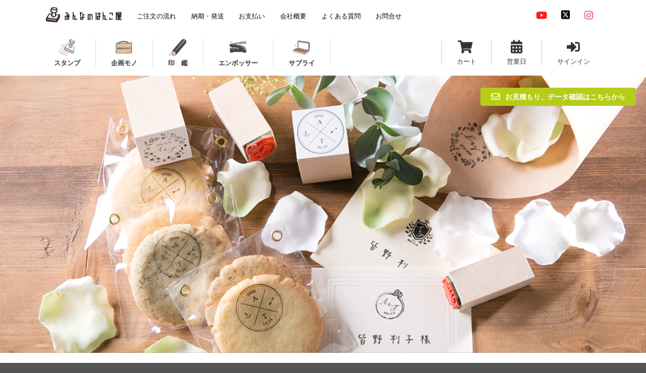

--- FILE ---
content_type: text/html; charset=UTF-8
request_url: https://www.minna-hanko.jp/wedding
body_size: 14824
content:
<!DOCTYPE html>
<html lang="ja">
<head>
    <!-- Google Tag Manager -->
    <script>(function (w, d, s, l, i) {
            w[l] = w[l] || [];
            w[l].push({
                          'gtm.start':
                              new Date().getTime(), event: 'gtm.js'
                      });
            var f = d.getElementsByTagName(s)[0],
                j = d.createElement(s), dl = l != 'dataLayer' ? '&l=' + l : '';
            j.async = true;
            j.src =
                'https://www.googletagmanager.com/gtm.js?id=' + i + dl;
            f.parentNode.insertBefore(j, f);
        })(window, document, 'script', 'dataLayer', 'GTM-5NH74BW');</script>
    <!-- End Google Tag Manager -->
    <meta http-equiv="Content-Type" content="text/html; charset=UTF-8">

    <!-- Standard Meta -->
    <meta http-equiv="X-UA-Compatible" content="IE=edge,chrome=1">
    <meta name="viewport" content="width=device-width, initial-scale=1.0, maximum-scale=1.0">

    <meta charset="utf-8">
    <meta name="description" content="招待状、席札、手作りお菓子など(プチギフト)のアイテムに簡単にスタンプでき、ハンドメイドをより自由自在に楽しんでいただけます。イニシャル、結婚式の日付の入ったイニシャルスタンプをはじめ、6種類147パターンのウェディングスタンプをご用意いたしました。">
    <meta name="keywords" content="ウェディングスタンプ、結婚式、DIY">
    <title>ウェディングスタンプ〜結婚式のオリジナルDIY〜 | みんなのはんこ屋</title>

    <link rel="icon" href="https://www.minna-hanko.jp/assets/ec/img/favicon.ico" id="favicon">
    <link rel="apple-touch-icon" sizes="180x180" href="https://www.minna-hanko.jp/assets/ec/img/apple-touch-icon.png">

    <!-- Formantic UI -->
    <script src="https://cdn.jsdelivr.net/npm/jquery@3.3.1/dist/jquery.min.js"></script>
    <link rel="stylesheet" type="text/css" href="https://cdn.jsdelivr.net/npm/fomantic-ui@2.9.1/dist/semantic.min.css">
    <script src="https://cdn.jsdelivr.net/npm/fomantic-ui@2.9.1/dist/semantic.min.js"></script>

    <script src="https://cdn.jsdelivr.net/jquery.blockui/2.70/jquery.blockUI.min.js"></script>

    <link rel="stylesheet" href="https://jaysalvat.github.io/vegas/releases/latest/vegas.min.css">
    <script src="https://jaysalvat.github.io/vegas/releases/latest/vegas.js"></script>

    <!-- slick slider -->
    <link rel="stylesheet" type="text/css" href="//cdnjs.cloudflare.com/ajax/libs/slick-carousel/1.9.0/slick.css"/>
    <link rel="stylesheet" type="text/css" href="//cdnjs.cloudflare.com/ajax/libs/slick-carousel/1.9.0/slick-theme.css">
    <script type="text/javascript" src="//cdnjs.cloudflare.com/ajax/libs/slick-carousel/1.9.0/slick.min.js"></script>

    	<link type="text/css" rel="stylesheet" href="https://www.minna-hanko.jp/assets/ec/jquery/lity-2.0.0/dist/lity.min.css?1489543835" />
		<script type="text/javascript" src="https://www.minna-hanko.jp/assets/ec/jquery/lity-2.0.0/dist/lity.min.js?1489543835"></script>

    	<script type="text/javascript" src="https://www.minna-hanko.jp/assets/ec/js/jquery.inview.min.js?1675228369"></script>
    	<script type="text/javascript" src="https://www.minna-hanko.jp/assets/ec/js/html5shiv.js?1489543835"></script>
		<script type="text/javascript" src="https://www.minna-hanko.jp/assets/ec/js/targettable.min.js?1547577922"></script>
		<script type="text/javascript" src="https://www.minna-hanko.jp/assets/ec/js/jquery.BlackAndWhite.min.js?1547577922"></script>
		<link type="text/css" rel="stylesheet" href="https://www.minna-hanko.jp/assets/ec/css/main-new.css?1734974433" />
    <link rel="stylesheet" href="https://cdnjs.cloudflare.com/ajax/libs/font-awesome/6.5.1/css/all.min.css" integrity="sha512-DTOQO9RWCH3ppGqcWaEA1BIZOC6xxalwEsw9c2QQeAIftl+Vegovlnee1c9QX4TctnWMn13TZye+giMm8e2LwA==" crossorigin="anonymous" referrerpolicy="no-referrer" />

	<script type="text/javascript">
	function fuel_set_csrf_token(form)
	{
		if (document.cookie.length > 0 && typeof form != undefined)
		{
			var c_name = "fuel_csrf_token";
			c_start = document.cookie.indexOf(c_name + "=");
			if (c_start != -1)
			{
				c_start = c_start + c_name.length + 1;
				c_end = document.cookie.indexOf(";" , c_start);
				if (c_end == -1)
				{
					c_end=document.cookie.length;
				}
				value=unescape(document.cookie.substring(c_start, c_end));
				if (value != "")
				{
					for(i=0; i<form.elements.length; i++)
					{
						if (form.elements[i].name == c_name)
						{
							form.elements[i].value = value;
							break;
						}
					}
				}
			}
		}
	}
</script>
    <script>
        $(function () {
            // テキスト入力欄内でのEnterキーでのサブミットを禁止する
            $(document).on("keypress", "input:not(.allow_submit)", function (event) {
                return event.which !== 13;
            });

            $('form').submit(function () {
                // 二重サブミットを防ぐ
                $(':submit,:image').prop('disabled', true);
                $('#add_cart_btn').unbind('click');

                // サブミット時にCSRFトークンを更新する
                fuel_set_csrf_token(this);

            });

            $('.ui.inverted.masthead.segment').vegas({
                 overlay: false,
                 timer: false,
                 transition: 'blur',
                 transitionDuration: 1000,
                 delay: 6000,
                 animation: 'random',
                 animationDuration: 6000,
                 shuffle: true,
                 slides: [
                     { src: 'https://www.minna-hanko.jp/assets/ec/img/head/head_img_wedding.png' }
                 ]
             });

            // オリジナルスタンプ（トップ）のみ
			
            // fix menu when passed
            $('.masthead')
                .visibility({
                    once: false,
                    onBottomPassed: function () {
                        $('.fixed.menu').transition('fade in');
                    },
                    onBottomPassedReverse: function () {
                        $('.fixed.menu').transition('fade out');
                    }
                });

            // create sidebar and attach to menu open
            $('.ui.sidebar').sidebar('attach events', '.toc.item');

            // カレンダー
            $('.calendar').on('click', function () {
                $('.modal-calendar').modal('show');
            });

            // カート
            $('.cart_page').on('click', function () {
                location.href = "https://www.minna-hanko.jp/cart";
            });

            // faq
            $('.ui.styled.fluid.accordion').accordion();

            // fax
            $(".price_table").targetTable({
                  rowBgColor: "#FCE6CA", rowTextColor: "#666",
                  columnBgColor: "#FCE6CA", columnTextColor: "#666",
                  targetBgColor: "#E2942D", targetTextColor: "#fff"
              });

            // スマホ用：popupの縦サイズがおかしくなるので
            const resizePopup = () => { $('.ui.popup').css('max-height', $(window).height());};

            $(window).resize((e) => {
                resizePopup();
            });

            // ポップアップメニュー（プルダウン）
            $('#original')
                .popup({
                           popup: $('.popup.original_list'),
                           position   : 'bottom center',
                           on: 'hover',
                           hoverable: true,
                           onShow: () => {
                               resizePopup();
                           },
                       });
            $('#special')
                .popup({
                           popup: $('.popup.special_list'),
                           position   : 'bottom center',
                           on: 'hover',
                           hoverable: true,
                           onShow: () => {
                               resizePopup();
                           },
                       });
            $('#inkan')
                .popup({
                           popup: $('.popup.inkan_list'),
                           position   : 'bottom center',
                           on: 'hover',
                           hoverable: true,
                           onShow: function(){
                               resizePopup();
                           },
                       });
            $('#embosser')
                .popup({
                        popup: $('.popup.embosser_list'),
                        position   : 'bottom center',
                        on: 'hover',
                        hoverable: true,
                        onShow: () => {
                            resizePopup();
                        },
                    });
            $('#surprise')
                .popup({
                           popup: $('.popup.surprise_list'),
                           position   : 'bottom center',
                           on: 'hover',
                           hoverable: true,
                           onShow: () => {
                               resizePopup();
                           },
                       });
        });
    </script>
    <style type="text/css">
        .inverted.header {
            height: 0px;
        }
    </style>
</head>
<body class="pushable">
<!-- Google Tag Manager (noscript) -->
<noscript>
    <iframe
        src="https://www.googletagmanager.com/ns.html?id=GTM-5NH74BW"
        height="0"
        width="0"
        style="display:none;visibility:hidden"
    ></iframe>
</noscript>
<!-- End Google Tag Manager (noscript) -->
<!-- calendar -->
<div class="ui modal modal-calendar">
    <i class="close icon"></i>
    <div class="header">
        営業日カレンダー
    </div>
    <div class="content">
        <div class="left">
			            <table class="cal ui unstackable celled table">
    <thead>
	<tr>
		<td colspan="7" class="header">2026年2月</td>
	</tr>
    </thead>
    <tbody>
        <tr>
            <td class="head_sun">日</td>
            <td class="head_othr">月</td>
            <td class="head_othr">火</td>
            <td class="head_othr">水</td>
            <td class="head_othr">木</td>
            <td class="head_othr">金</td>
            <td class="head_sat">土</td>
        </tr>
                            		        <tr>
            
                        <td class="sun_past">1</td>
            
            	            		
                        <td class="othr_past">2</td>
            
            	            		
                        <td class="othr_today">3</td>
            
            	            		
                        <td class="othr_future">4</td>
            
            	            		
                        <td class="othr_future">5</td>
            
            	            		
                        <td class="othr_future">6</td>
            
            	            		
                        <td class="holi_future">7</td>
            
                    </tr>
    </tbody>
			            		        <tr>
            
                        <td class="sun_future">8</td>
            
            	            		
                        <td class="othr_future">9</td>
            
            	            		
                        <td class="othr_future">10</td>
            
            	            		
                        <td class="holi_future">11</td>
            
            	            		
                        <td class="othr_future">12</td>
            
            	            		
                        <td class="othr_future">13</td>
            
            	            		
                        <td class="holi_future">14</td>
            
                    </tr>
    </tbody>
			            		        <tr>
            
                        <td class="sun_future">15</td>
            
            	            		
                        <td class="othr_future">16</td>
            
            	            		
                        <td class="othr_future">17</td>
            
            	            		
                        <td class="othr_future">18</td>
            
            	            		
                        <td class="othr_future">19</td>
            
            	            		
                        <td class="othr_future">20</td>
            
            	            		
                        <td class="holi_future">21</td>
            
                    </tr>
    </tbody>
			            		        <tr>
            
                        <td class="sun_future">22</td>
            
            	            		
                        <td class="holi_future">23</td>
            
            	            		
                        <td class="othr_future">24</td>
            
            	            		
                        <td class="othr_future">25</td>
            
            	            		
                        <td class="othr_future">26</td>
            
            	            		
                        <td class="othr_future">27</td>
            
            	            		
                        <td class="holi_future">28</td>
            
                    </tr>
    </tbody>
			</table>			            <table class="cal ui unstackable celled table">
    <thead>
	<tr>
		<td colspan="7" class="header">2026年3月</td>
	</tr>
    </thead>
    <tbody>
        <tr>
            <td class="head_sun">日</td>
            <td class="head_othr">月</td>
            <td class="head_othr">火</td>
            <td class="head_othr">水</td>
            <td class="head_othr">木</td>
            <td class="head_othr">金</td>
            <td class="head_sat">土</td>
        </tr>
                            		        <tr>
            
                        <td class="sun_future">1</td>
            
            	            		
                        <td class="othr_future">2</td>
            
            	            		
                        <td class="othr_future">3</td>
            
            	            		
                        <td class="othr_future">4</td>
            
            	            		
                        <td class="othr_future">5</td>
            
            	            		
                        <td class="othr_future">6</td>
            
            	            		
                        <td class="holi_future">7</td>
            
                    </tr>
    </tbody>
			            		        <tr>
            
                        <td class="sun_future">8</td>
            
            	            		
                        <td class="othr_future">9</td>
            
            	            		
                        <td class="othr_future">10</td>
            
            	            		
                        <td class="othr_future">11</td>
            
            	            		
                        <td class="othr_future">12</td>
            
            	            		
                        <td class="othr_future">13</td>
            
            	            		
                        <td class="holi_future">14</td>
            
                    </tr>
    </tbody>
			            		        <tr>
            
                        <td class="sun_future">15</td>
            
            	            		
                        <td class="othr_future">16</td>
            
            	            		
                        <td class="othr_future">17</td>
            
            	            		
                        <td class="othr_future">18</td>
            
            	            		
                        <td class="othr_future">19</td>
            
            	            		
                        <td class="holi_future">20</td>
            
            	            		
                        <td class="holi_future">21</td>
            
                    </tr>
    </tbody>
			            		        <tr>
            
                        <td class="sun_future">22</td>
            
            	            		
                        <td class="othr_future">23</td>
            
            	            		
                        <td class="othr_future">24</td>
            
            	            		
                        <td class="othr_future">25</td>
            
            	            		
                        <td class="othr_future">26</td>
            
            	            		
                        <td class="othr_future">27</td>
            
            	            		
                        <td class="holi_future">28</td>
            
                    </tr>
    </tbody>
			            		        <tr>
            
                        <td class="sun_future">29</td>
            
            	            		
                        <td class="othr_future">30</td>
            
            	            		
                        <td class="othr_future">31</td>
            
            	            		
                        <td align="center">・</td>
            
            	            		
                        <td align="center">・</td>
            
            	            		
                        <td align="center">・</td>
            
            	            		
                        <td align="center">・</td>
            
                    </tr>
    </tbody>
			</table>			        </div>
    </div>
</div>

<!-- Sidebar Menu -->
<div class="ui vertical inverted sidebar menu left">
    <a href="https://www.minna-hanko.jp/" class="item">
        <img src="https://www.minna-hanko.jp/assets/ec/img/minna-mark.png" class="ui avatar image"> みんなのはんこ
    </a>
    <a href="https://www.minna-hanko.jp/flow" class="item">
        ご注文の流れ
    </a>
    <a href="https://www.minna-hanko.jp/delivery" class="item">
        納期・発送
    </a>
    <a href="https://www.minna-hanko.jp/pay" class="item">
        お支払い
    </a>
    <a href="https://www.minna-hanko.jp/faq" class="item">
        よくある質問
    </a>
    <a href="https://www.minna-hanko.jp/inquiry" class="item">
        お問合せ
    </a>
    <div class="item">
        <div class="header">オリジナルスタンプ</div>
        <div class="menu">
			            <a href="https://www.minna-hanko.jp/original-stamp" class="item">
                スタンプ/データ入稿            </a>
			            <a href="https://www.minna-hanko.jp/original-stamp/seat" class="item">
                大判ゴムシート/データ入稿            </a>
			            <a href="https://www.minna-hanko.jp/original-stamp/kumiawase" class="item">
                組合せ印/データ入稿            </a>
			            <a href="https://www.minna-hanko.jp/original-stamp/fax" class="item">
                スタンプ/FAX入稿            </a>
			            <a href="https://www.minna-hanko.jp/original-seal" class="item">
                印鑑/データ入稿            </a>
			            <a href="https://www.minna-hanko.jp/figure" class="item">
                アクリルフィギアスタンプ            </a>
			            <a href="https://www.minna-hanko.jp/original-stamp/qrstamp" class="item">
                QRコードスタンプ            </a>
			            <a href="https://www.minna-hanko.jp/original-stamp/date" class="item">
                オリジナルデータ印スタンプ            </a>
			            <a href="https://www.minna-hanko.jp/embosser" class="item">
                オリジナルエンボッサー            </a>
			            <a href="https://www.minna-hanko.jp/stamp-rally" class="item">
                スタンプラリー            </a>
			        </div>
    </div>
    <div class="item">
        <div class="header">企画スタンプ</div>
        <div class="menu">
			            <a href="https://www.minna-hanko.jp/pon" class="item">
                お名前スタンプPON            </a>
			            <a href="https://www.minna-hanko.jp/bimoji-de-pon" class="item">
                美文字でPON            </a>
			            <a href="https://www.minna-hanko.jp/standard-stamp/cawaiku-pon" class="item">
                cawaiku pon            </a>
			            <a href="https://www.minna-hanko.jp/wedding" class="item">
                ウェディングスタンプ            </a>
			            <a href="https://www.minna-hanko.jp/reward" class="item">
                ご褒美＆メッセージスタンプ            </a>
			            <a href="https://www.minna-hanko.jp/oiwai" class="item">
                お祝い印鑑セット            </a>
			            <a href="https://www.minna-hanko.jp/standard-stamp/modern-address" class="item">
                モダンな住所印            </a>
			            <a href="https://www.minna-hanko.jp/supply/deco" class="item">
                お家でデコすたんぷ            </a>
			        </div>
    </div>
    <div class="item">
        <div class="header">定型オリジナルスタンプ</div>
        <div class="menu">
			            <a href="https://www.minna-hanko.jp/standard-stamp/address" class="item">
                住所印            </a>
			            <a href="https://www.minna-hanko.jp/standard-stamp/combination" class="item">
                組合せ印            </a>
			            <a href="https://www.minna-hanko.jp/standard-stamp/name" class="item">
                氏名印            </a>
			            <a href="https://www.minna-hanko.jp/standard-stamp/square" class="item">
                角印            </a>
			            <a href="https://www.minna-hanko.jp/standard-stamp/date" class="item">
                データ印            </a>
			            <a href="https://www.minna-hanko.jp/standard-stamp/post-payment" class="item">
                料金別納・後納印            </a>
			            <a href="https://www.minna-hanko.jp/standard-stamp/rect" class="item">
                枠物印            </a>
			            <a href="https://www.minna-hanko.jp/standard-stamp/circle" class="item">
                丸物印            </a>
			            <a href="https://www.minna-hanko.jp/standard-stamp/signature" class="item">
                落款印            </a>
			            <a href="https://www.minna-hanko.jp/standard-stamp/one-liner" class="item">
                一行印            </a>
			            <a href="https://www.minna-hanko.jp/newyear" class="item">
                新元号「令和スタンプ」            </a>
			        </div>
    </div>
    <div class="item">
        <div class="header">個人印鑑</div>
        <div class="menu">
			            <a href="https://www.minna-hanko.jp/personal-seal/formal" class="item">
                実印            </a>
			            <a href="https://www.minna-hanko.jp/personal-seal/bank" class="item">
                銀行印            </a>
			            <a href="https://www.minna-hanko.jp/personal-seal/informal" class="item">
                認印            </a>
			            <a href="https://www.minna-hanko.jp/personal-seal/correction" class="item">
                訂正印            </a>
			            <a href="https://www.minna-hanko.jp/personal-seal/2-piece-set" class="item">
                個人２本セット            </a>
			            <a href="https://www.minna-hanko.jp/personal-seal/3-piece-set" class="item">
                個人３本セット            </a>
			        </div>
    </div>
    <div class="item">
        <div class="header">法人印鑑</div>
        <div class="menu">
			            <a href="https://www.minna-hanko.jp/corporate-seal/formal" class="item">
                実印（法人）            </a>
			            <a href="https://www.minna-hanko.jp/corporate-seal/bank" class="item">
                銀行印（法人）            </a>
			            <a href="https://www.minna-hanko.jp/corporate-seal/square" class="item">
                角印            </a>
			            <a href="https://www.minna-hanko.jp/corporate-seal/2-piece-set-a" class="item">
                法人２セット            </a>
			            <a href="https://www.minna-hanko.jp/corporate-seal/2-piece-set-b" class="item">
                法人２セット            </a>
			            <a href="https://www.minna-hanko.jp/corporate-seal/3-piece-set" class="item">
                法人３本セット            </a>
			        </div>
    </div>
    <div class="item">
        <div class="header">その他商品</div>
        <div class="menu">
			            <a href="https://www.minna-hanko.jp/seal-case" class="item">
                印鑑ケース            </a>
			            <a href="https://www.minna-hanko.jp/ink-pad/shu-ing" class="item">
                朱肉            </a>
			            <a href="https://www.minna-hanko.jp/stamp-case" class="item">
                ゴム印収納ケース            </a>
			            <a href="https://www.minna-hanko.jp/stamp-rally-accessory" class="item">
                スタンプラリーアクセサリー            </a>
			            <a href="https://www.minna-hanko.jp/supply/mat" class="item">
                捺印マット            </a>
			            <a href="https://www.minna-hanko.jp/handle" class="item">
                持ち手            </a>
			        </div>
    </div>
    <div class="item">
        <div class="header">スタンプインク</div>
        <div class="menu">
			            <a href="https://www.minna-hanko.jp/ink-pad/shachihata" class="item">
                シャチハタ            </a>
			            <a href="https://www.minna-hanko.jp/ink-pad/staz-on" class="item">
                ステイズオン            </a>
			            <a href="https://www.minna-hanko.jp/ink-pad/irodori-pad" class="item">
                イロドリパッド            </a>
			            <a href="https://www.minna-hanko.jp/ink-pad/tat" class="item">
                タート            </a>
			            <a href="https://www.minna-hanko.jp/supply/ink" class="item">
                補充インク・パッド            </a>
			        </div>
    </div>
</div>

<!-- Page Contents -->
<div class="pusher">
    <div class="ui inverted vertical segment header_menu" style="background-color:rgba(255,255,255,1);position: fixed;top: 70px;width:100%;left: 50%;transform: translate(-50%, -50%); z-index: 10;">
        <div class="ui container">
            <div class="ui small secondary inverted pointing menu">
                <a class="toc item">
                    <i class="bars icon large black" style="margin-top: -25px"></i>
                </a>
                <div class="toc" style="margin-left: 12px;margin-top: 10px">
                    <a href="https://www.minna-hanko.jp/">
                        <img style="margin-bottom:5px;margin-left:-10px" class="ui small image" alt="みんなのはんこ屋" src="https://www.minna-hanko.jp/assets/ec/img/minna-logo.png?1629779998" />                    </a>
                </div>
                <a href="https://www.minna-hanko.jp/" class="item" style="margin-bottom: 4px;">
                    <img style="margin-bottom:0px" class="ui small image" alt="みんなのはんこ屋" src="https://www.minna-hanko.jp/assets/ec/img/minna-logo.png?1629779998" />                </a>
                <a href="https://www.minna-hanko.jp/flow" class="item" style="margin-bottom: 10px;"><span style="color: #020202">ご注文の流れ</span></a>
                <a href="https://www.minna-hanko.jp/delivery" class="item" style="margin-bottom: 10px;"><span style="color: #020202">納期・発送</span></a>
                <a href="https://www.minna-hanko.jp/pay" class="item" style="margin-bottom: 10px;"><span style="color: #020202">お支払い</span></a>
                <a href="https://www.minna-hanko.jp/company" class="item" style="margin-bottom: 10px;"><span style="color: #020202">会社概要</span></a>
                <a href="https://www.minna-hanko.jp/faq" class="item" style="margin-bottom: 10px;"><span style="color: #020202">よくある質問</span></a>
                <a href="https://www.minna-hanko.jp/inquiry" class="item" style="margin-bottom: 10px;"><span style="color: #020202">お問合せ</span></a>
                <div class="right item">
                    <a href="https://www.youtube.com/minnahanko" target="_blank" class="ui button icon" style="background-color:#fff; color:#ff0000;margin-bottom: 1px;" data-tooltip="youtube" data-position="bottom center"><i class="youtube icon large"></i></a>
                    <a href="https://twitter.com/minna_hanko" target="_blank" class="ui button icon" style="background-color:#fff; color:#000000;margin-bottom: 1px;" data-tooltip="x (旧twitter)" data-position="bottom center"><i class="fab fa-square-x-twitter fa-xl"></i></a>
                    <a href="https://www.instagram.com/minna_hanko/" target="_blank" class="ui button icon" style="background-color:#fff; color:#E1306C;margin-bottom: 1px;" data-tooltip="instagram" data-position="bottom center"><i class="instagram icon large"></i></a>
                </div>
            </div>
        </div>

        <!--// ポップアップ //-->
        <div class="ui popup bottom left transition hidden original_list">
            <div class="ui column relaxed equal height divided grid" style="overflow-y: scroll;max-height: 400px">
                <div class="column">
                    <h4 class="ui header" style="margin-top: 5px;margin-left: 5px;">オリジナルスタンプ</h4>
                    <div class="ui link divided list">
						                        <a href="https://www.minna-hanko.jp/original-stamp" class="item" style="padding:10px 10px">スタンプ/データ入稿</a>
						                        <a href="https://www.minna-hanko.jp/original-stamp/seat" class="item" style="padding:10px 10px">大判ゴムシート/データ入稿</a>
						                        <a href="https://www.minna-hanko.jp/original-stamp/kumiawase" class="item" style="padding:10px 10px">組合せ印/データ入稿</a>
						                        <a href="https://www.minna-hanko.jp/original-stamp/fax" class="item" style="padding:10px 10px">スタンプ/FAX入稿</a>
						                        <a href="https://www.minna-hanko.jp/original-seal" class="item" style="padding:10px 10px">印鑑/データ入稿</a>
						                        <a href="https://www.minna-hanko.jp/figure" class="item" style="padding:10px 10px">アクリルフィギアスタンプ</a>
						                        <a href="https://www.minna-hanko.jp/original-stamp/qrstamp" class="item" style="padding:10px 10px">QRコードスタンプ</a>
						                        <a href="https://www.minna-hanko.jp/original-stamp/date" class="item" style="padding:10px 10px">オリジナルデータ印スタンプ</a>
						                        <a href="https://www.minna-hanko.jp/embosser" class="item" style="padding:10px 10px">オリジナルエンボッサー</a>
						                        <a href="https://www.minna-hanko.jp/stamp-rally" class="item" style="padding:10px 10px">スタンプラリー</a>
						                    </div>
                    <h4 class="ui header" style="margin-top: 5px;margin-left: 5px;">定型スタンプ</h4>
                    <div class="ui link divided list">
						                        <a href="https://www.minna-hanko.jp/standard-stamp/address" class="item" style="padding:10px 10px">住所印</a>
						                        <a href="https://www.minna-hanko.jp/standard-stamp/combination" class="item" style="padding:10px 10px">組合せ印</a>
						                        <a href="https://www.minna-hanko.jp/standard-stamp/name" class="item" style="padding:10px 10px">氏名印</a>
						                        <a href="https://www.minna-hanko.jp/standard-stamp/square" class="item" style="padding:10px 10px">角印</a>
						                        <a href="https://www.minna-hanko.jp/standard-stamp/date" class="item" style="padding:10px 10px">データ印</a>
						                        <a href="https://www.minna-hanko.jp/standard-stamp/post-payment" class="item" style="padding:10px 10px">料金別納・後納印</a>
						                        <a href="https://www.minna-hanko.jp/standard-stamp/rect" class="item" style="padding:10px 10px">枠物印</a>
						                        <a href="https://www.minna-hanko.jp/standard-stamp/circle" class="item" style="padding:10px 10px">丸物印</a>
						                        <a href="https://www.minna-hanko.jp/standard-stamp/signature" class="item" style="padding:10px 10px">落款印</a>
						                        <a href="https://www.minna-hanko.jp/standard-stamp/one-liner" class="item" style="padding:10px 10px">一行印</a>
						                        <a href="https://www.minna-hanko.jp/newyear" class="item" style="padding:10px 10px">新元号「令和スタンプ」</a>
						                    </div>
                </div>
            </div>
        </div>
        <div class="ui popup bottom left transition hidden special_list">
            <div class="ui one column relaxed equal height divided grid" style="overflow-y: scroll;max-height:400px">
                <div class="column">
                    <h4 class="ui header" style="margin-top: 5px;margin-left: 5px;">企画スタンプ</h4>
                    <div class="ui link divided list">
						                        <a href="https://www.minna-hanko.jp/pon" class="item" style="padding:10px 10px">お名前スタンプPON</a>
						                        <a href="https://www.minna-hanko.jp/bimoji-de-pon" class="item" style="padding:10px 10px">美文字でPON</a>
						                        <a href="https://www.minna-hanko.jp/standard-stamp/cawaiku-pon" class="item" style="padding:10px 10px">cawaiku pon</a>
						                        <a href="https://www.minna-hanko.jp/wedding" class="item" style="padding:10px 10px">ウェディングスタンプ</a>
						                        <a href="https://www.minna-hanko.jp/reward" class="item" style="padding:10px 10px">ご褒美＆メッセージスタンプ</a>
						                        <a href="https://www.minna-hanko.jp/oiwai" class="item" style="padding:10px 10px">お祝い印鑑セット</a>
						                        <a href="https://www.minna-hanko.jp/standard-stamp/modern-address" class="item" style="padding:10px 10px">モダンな住所印</a>
						                        <a href="https://www.minna-hanko.jp/supply/deco" class="item" style="padding:10px 10px">お家でデコすたんぷ</a>
						                    </div>
                </div>
            </div>
        </div>
        <div class="ui popup bottom left transition hidden inkan_list">
            <div class="ui one column relaxed equal height divided grid" style="overflow-y: scroll;max-height:400px">
                <div class="column">
                    <h4 class="ui header" style="margin-top: 5px;margin-left: 5px;">個人印鑑</h4>
                    <div class="ui link divided list">
						                        <a href="https://www.minna-hanko.jp/personal-seal/formal" class="item" style="padding:10px 10px">実印</a>
						                        <a href="https://www.minna-hanko.jp/personal-seal/bank" class="item" style="padding:10px 10px">銀行印</a>
						                        <a href="https://www.minna-hanko.jp/personal-seal/informal" class="item" style="padding:10px 10px">認印</a>
						                        <a href="https://www.minna-hanko.jp/personal-seal/correction" class="item" style="padding:10px 10px">訂正印</a>
						                        <a href="https://www.minna-hanko.jp/personal-seal/2-piece-set" class="item" style="padding:10px 10px">個人２本セット</a>
						                        <a href="https://www.minna-hanko.jp/personal-seal/3-piece-set" class="item" style="padding:10px 10px">個人３本セット</a>
												                        <a href="https://www.minna-hanko.jp/original-seal" class="item" style="padding:10px 10px">印鑑/データ入稿</a>
						                        <a href="https://www.minna-hanko.jp/oiwai" class="item" style="padding:10px 10px">お祝い印鑑セット</a>
						                        <a href="https://www.minna-hanko.jp/seal-case" class="item" style="padding:10px 10px">印鑑ケース</a>
						                        <a href="https://www.minna-hanko.jp/ink-pad/shu-ing" class="item" style="padding:10px 10px">朱肉</a>
						                    </div>
                    <h4 class="ui header" style="margin-top: 5px;margin-left: 5px;">法人印鑑</h4>
                    <div class="ui link divided list">
						                        <a href="https://www.minna-hanko.jp/corporate-seal/formal" class="item" style="padding:10px 10px">実印（法人）</a>
						                        <a href="https://www.minna-hanko.jp/corporate-seal/bank" class="item" style="padding:10px 10px">銀行印（法人）</a>
						                        <a href="https://www.minna-hanko.jp/corporate-seal/square" class="item" style="padding:10px 10px">角印</a>
						                        <a href="https://www.minna-hanko.jp/corporate-seal/2-piece-set-a" class="item" style="padding:10px 10px">法人２セット</a>
						                        <a href="https://www.minna-hanko.jp/corporate-seal/2-piece-set-b" class="item" style="padding:10px 10px">法人２セット</a>
						                        <a href="https://www.minna-hanko.jp/corporate-seal/3-piece-set" class="item" style="padding:10px 10px">法人３本セット</a>
						                    </div>
                </div>
            </div>
        </div>
        <div class="ui popup bottom left transition hidden embosser_list">
            <div class="ui one column relaxed equal height divided grid" style="overflow-y: scroll;max-height: 400px">
                <div class="column">
                    <h4 class="ui header" style="margin-top: 5px;margin-left: 5px;">エンボッサー</h4>
                    <div class="ui link divided list">
						                            <a href="https://www.minna-hanko.jp/embosser" class="item" style="padding:10px 10px">オリジナルエンボッサー</a>
						                    </div>
                </div>
            </div>
        </div>
        <div class="ui popup bottom left transition hidden surprise_list">
            <div class="ui one column relaxed equal height divided grid" style="overflow-y: scroll;max-height: 400px">
                <div class="column">
                    <h4 class="ui header" style="margin-top: 5px;margin-left: 5px;">インク</h4>
                    <div class="ui link divided list">
						                        <a href="https://www.minna-hanko.jp/ink-pad/shachihata" class="item" style="padding:10px 10px">シャチハタ</a>
						                        <a href="https://www.minna-hanko.jp/ink-pad/staz-on" class="item" style="padding:10px 10px">ステイズオン</a>
						                        <a href="https://www.minna-hanko.jp/ink-pad/irodori-pad" class="item" style="padding:10px 10px">イロドリパッド</a>
						                        <a href="https://www.minna-hanko.jp/ink-pad/tat" class="item" style="padding:10px 10px">タート</a>
						                        <a href="https://www.minna-hanko.jp/supply/ink" class="item" style="padding:10px 10px">補充インク・パッド</a>
						                    </div>
                    <h4 class="ui header" style="margin-top: 5px;margin-left: 5px;">その他</h4>
                    <div class="ui link divided list">
						                        <a href="https://www.minna-hanko.jp/seal-case" class="item" style="padding:10px 10px">印鑑ケース</a>
						                        <a href="https://www.minna-hanko.jp/ink-pad/shu-ing" class="item" style="padding:10px 10px">朱肉</a>
						                        <a href="https://www.minna-hanko.jp/stamp-case" class="item" style="padding:10px 10px">ゴム印収納ケース</a>
						                        <a href="https://www.minna-hanko.jp/stamp-rally-accessory" class="item" style="padding:10px 10px">スタンプラリーアクセサリー</a>
						                        <a href="https://www.minna-hanko.jp/supply/mat" class="item" style="padding:10px 10px">捺印マット</a>
						                        <a href="https://www.minna-hanko.jp/handle" class="item" style="padding:10px 10px">持ち手</a>
						                    </div>
                </div>
            </div>
        </div>

        <div class="ui container">
            <div class="ui small horizontal divided list secondary menu" id="menu_tab_box">
                <div class="item centered menu_tab" id="original">
                    <a href="#">
                        <div>
                            <img style="" class="ui centered mini image tab_img" alt="スタンプ" src="https://www.minna-hanko.jp/assets/ec/img/menu/menu_tab_stamp.png?1639720420" />                        </div>
                        <div class="content">
                            <div class="header">スタンプ</div>
                        </div>
                    </a>
                </div>
                <div class="item centered menu_tab" id="special">
                    <a href="#">
                        <div>
                            <img style="" class="ui centered mini image tab_img" alt="企画スタンプ" src="https://www.minna-hanko.jp/assets/ec/img/menu/menu_tab_special.png?1639720420" />                        </div>
                        <div class="content">
                            <div class="header">企画モノ</div>
                        </div>
                    </a>
                </div>
                <div class="item centered menu_tab" id="inkan">
                    <a href="#">
                        <div>
                            <img style="" class="ui centered mini image tab_img" alt="印鑑" src="https://www.minna-hanko.jp/assets/ec/img/menu/menu_tab_inkan.png?1639720420" />                        </div>
                        <div class="content">
                            <div class="header">印　鑑</div>
                        </div>
                    </a>
                </div>
                <div class="item centered menu_tab" id="embosser">
                    <a href="#">
                        <div>
							<img style="" class="ui centered mini image tab_img" alt="エンボッサー" src="https://www.minna-hanko.jp/assets/ec/img/menu/menu_tab_embosser.png?1652777376" />                        </div>
                        <div class="content">
                            <div class="header">エンボッサー</div>
                        </div>
                    </a>
                </div>
                <div class="item centered menu_tab" id="surprise">
                    <a href="#">
                        <div>
							<img style="" class="ui centered mini image tab_img" alt="サプライ商品" src="https://www.minna-hanko.jp/assets/ec/img/menu/menu_tab_surprise.png?1639720420" />                        </div>
                        <div class="content">
                            <div class="header">サプライ</div>
                        </div>
                    </a>
                </div>
                <div class="right menu" id="menu_right_tab_box">
                    <div class="item centered menu_tab" style="margin-right: -5px;border-left:1px solid #ccc">
                        <a href="#" class="cart_page">
                            <div><i class="shopping cart icon big" style="margin-left:-3px;width: 100%"></i></div>
                            <div class="content">
                                <div class="header">カート</div>
                            </div>
                        </a>
                    </div>
                    <div class="item centered menu_tab" style="margin-right: -5px;border-left:1px solid #ccc">
                        <a href="#" class="calendar">
                            <div><i class="calendar alternate icon big" style="width: 100%"></i></div>
                            <div class="content">
                                <div class="header">営業日</div>
                            </div>
                        </a>
                    </div>
                    <div class="item centered menu_tab" style="border-left:1px solid #ccc">
						                            <a href="https://www.minna-hanko.jp/my-page/sign-in">
                                <div><i class="sign in alternate icon big" style="width: 100%"></i></div>
                                <div class="content">
                                    <div class="header">サインイン</div>
                                </div>
                            </a>
						                    </div>
                </div>
            </div>
        </div>
    </div>

    <div class="ui inverted vertical masthead center aligned segment header_img" style="margin-top:150px">
        <div class="btn_inquiry" style="margin-top: 10px;height: 80px">
            <a href="https://www.minna-hanko.jp/inquiry">
                <button class="ui olive button medium right floated"><i class="far fa-envelope fa-lg" style="margin-right: 10px;margin-top: 2px"></i>お見積もり、データ確認はこちらから</button>
            </a>
        </div>
    </div>
	<div class="ui grid container" style="margin-top: 20px">
	<div class="ui small breadcrumb">
			            <a class="section" href="https://www.minna-hanko.jp/">オリジナルスタンプの【みんなのはんこ屋】</a>
            <i class="right chevron icon divider"></i>
					            <div class="active section">ウェディングスタンプ</div>
			</div></div>

<div class="ui stackable grid container" style="margin-top: 20px">
    <div class="row">
        <div class="sixteen wide column">
			                <a href="https://www.minna-hanko.jp/delivery"><img alt="翌日配送" src="https://www.minna-hanko.jp/assets/ec/img/announce_yokujitu.png?1489543833" /></a>
			                <a href="https://www.minna-hanko.jp/service/#speed"><img alt="スピード配送" src="https://www.minna-hanko.jp/assets/ec/img/announce_speed.png?1489543833" /></a>
			        </div>
    </div>
</div>

<div class="ui vertical" style="margin: 10px 0px 30px 0px">
    <div class="ui stackable grid container">
        <div class="row">
            <div class="sixteen wide column">
                <h2 class="ui header">
					<img style="margin-top:-5px" class="ui mini image" alt="" src="https://www.minna-hanko.jp/assets/ec/img/minna-mark.png?1547577922" />                    <div class="content">
                    ウェディングスタンプ
                    </div>
                </h2>
                <div class="ui divider"></div>
                <p>
                    招待状、席札、手作りお菓子など(プチギフト)のアイテムに簡単にスタンプでき、ハンドメイドをより自由自在に楽しんでいただけます。イニシャル、結婚式の日付の入ったイニシャルスタンプをはじめ、6種類147パターンのウェディングスタンプをご用意いたしました。
                </p>
                <h2 class="ui header">
					<img style="margin-top:-5px" class="ui mini image" alt="" src="https://www.minna-hanko.jp/assets/ec/img/minna-mark.png?1547577922" />                    <div class="content">
                    1. 料金別納スタンプ
                    </div>
                </h2>
                <div class="ui divider"></div>
                <div class="ui items">
                    <div class="item">
						<img class="ui rounded image" alt="料金別納スタンプ" src="https://www.minna-hanko.jp/assets/ec/img/data_order2/data_order/wedd01_banner.jpg?1509531497" />                        <div class="content">
                            <div class="description">
                                <p>
                                    料金別納スタンプは10通以上のお手紙をまとめて郵便窓口から発送でき、切手を貼る必要もなく、ご多用なプレ花嫁さんの強い味方となります。
                                    お二人のイニシャル、結婚式の日付も添えて世界にたった一つだけの特別なスタンプでオリジナリティあふれる招待状を作成していただけます。
                                    結婚式を楽しみに待ちわびるゲストの方々に、特別な招待状を贈ってみませんか。
                                </p>
                            </div>
                        </div>
                    </div>
                </div>
                <div class="ui six doubling cards" style="margin-bottom: 20px">
				                    <div class="card">
                        <div class="content center aligned">
                            <p>
                            <img alt="ウェディングスタンプ　料金別納郵便　角型　WD-01" class="ui fluid image rounded" src="https://www.minna-hanko.jp/assets/ec/img/admin/photo/G15152000B001/G15152000B0010.jpg" />                            </p>
                            <p>ウェディングスタンプ　料金別納郵便　角型　WD-01</p>
                            <p>28mm&times;24mm</p>
                            <h3 class="ui header" style="color: #ff3300">1,815円</h3>
                            <a href="wedding/order/G15152000B001"><button class="ui button olive">詳細へ</button></a>
                        </div>
                    </div>
				                    <div class="card">
                        <div class="content center aligned">
                            <p>
                            <img alt="ウェディングスタンプ　料金別納郵便　角型　WD-02" class="ui fluid image rounded" src="https://www.minna-hanko.jp/assets/ec/img/admin/photo/G15152000B002/G15152000B0020.jpg" />                            </p>
                            <p>ウェディングスタンプ　料金別納郵便　角型　WD-02</p>
                            <p>28mm&times;24mm</p>
                            <h3 class="ui header" style="color: #ff3300">1,815円</h3>
                            <a href="wedding/order/G15152000B002"><button class="ui button olive">詳細へ</button></a>
                        </div>
                    </div>
				                    <div class="card">
                        <div class="content center aligned">
                            <p>
                            <img alt="ウェディングスタンプ　料金別納郵便　角型　WD-03" class="ui fluid image rounded" src="https://www.minna-hanko.jp/assets/ec/img/admin/photo/G15152000B003/G15152000B0030.jpg" />                            </p>
                            <p>ウェディングスタンプ　料金別納郵便　角型　WD-03</p>
                            <p>28mm&times;24mm</p>
                            <h3 class="ui header" style="color: #ff3300">1,815円</h3>
                            <a href="wedding/order/G15152000B003"><button class="ui button olive">詳細へ</button></a>
                        </div>
                    </div>
				                    <div class="card">
                        <div class="content center aligned">
                            <p>
                            <img alt="ウェディングスタンプ　料金別納郵便　角型　WD-04" class="ui fluid image rounded" src="https://www.minna-hanko.jp/assets/ec/img/admin/photo/G15152000B004/G15152000B0040.jpg" />                            </p>
                            <p>ウェディングスタンプ　料金別納郵便　角型　WD-04</p>
                            <p>28mm&times;24mm</p>
                            <h3 class="ui header" style="color: #ff3300">1,815円</h3>
                            <a href="wedding/order/G15152000B004"><button class="ui button olive">詳細へ</button></a>
                        </div>
                    </div>
				                    <div class="card">
                        <div class="content center aligned">
                            <p>
                            <img alt="ウェディングスタンプ　料金別納郵便　丸型　WD-05" class="ui fluid image rounded" src="https://www.minna-hanko.jp/assets/ec/img/admin/photo/G15152000B005/G15152000B0050.jpg" />                            </p>
                            <p>ウェディングスタンプ　料金別納郵便　丸型　WD-05</p>
                            <p>24mm&times;24mm</p>
                            <h3 class="ui header" style="color: #ff3300">1,815円</h3>
                            <a href="wedding/order/G15152000B005"><button class="ui button olive">詳細へ</button></a>
                        </div>
                    </div>
				                    <div class="card">
                        <div class="content center aligned">
                            <p>
                            <img alt="ウェディングスタンプ　料金別納郵便　丸型　WD-06" class="ui fluid image rounded" src="https://www.minna-hanko.jp/assets/ec/img/admin/photo/G15152000B006/G15152000B0060.jpg" />                            </p>
                            <p>ウェディングスタンプ　料金別納郵便　丸型　WD-06</p>
                            <p>24mm&times;24mm</p>
                            <h3 class="ui header" style="color: #ff3300">1,815円</h3>
                            <a href="wedding/order/G15152000B006"><button class="ui button olive">詳細へ</button></a>
                        </div>
                    </div>
				                    <div class="card">
                        <div class="content center aligned">
                            <p>
                            <img alt="ウェディングスタンプ　料金別納郵便　丸型　WD-07" class="ui fluid image rounded" src="https://www.minna-hanko.jp/assets/ec/img/admin/photo/G15152000B007/G15152000B0070.jpg" />                            </p>
                            <p>ウェディングスタンプ　料金別納郵便　丸型　WD-07</p>
                            <p>24mm&times;24mm</p>
                            <h3 class="ui header" style="color: #ff3300">1,815円</h3>
                            <a href="wedding/order/G15152000B007"><button class="ui button olive">詳細へ</button></a>
                        </div>
                    </div>
				                    <div class="card">
                        <div class="content center aligned">
                            <p>
                            <img alt="ウェディングスタンプ　料金別納郵便　丸型　WD-08" class="ui fluid image rounded" src="https://www.minna-hanko.jp/assets/ec/img/admin/photo/G15152000B008/G15152000B0080.jpg" />                            </p>
                            <p>ウェディングスタンプ　料金別納郵便　丸型　WD-08</p>
                            <p>24mm&times;24mm</p>
                            <h3 class="ui header" style="color: #ff3300">1,815円</h3>
                            <a href="wedding/order/G15152000B008"><button class="ui button olive">詳細へ</button></a>
                        </div>
                    </div>
				                    <div class="card">
                        <div class="content center aligned">
                            <p>
                            <img alt="ウェディングスタンプ　料金別納郵便　角型　WD-09" class="ui fluid image rounded" src="https://www.minna-hanko.jp/assets/ec/img/admin/photo/G15152000B009/G15152000B0090.jpg" />                            </p>
                            <p>ウェディングスタンプ　料金別納郵便　角型　WD-09</p>
                            <p>28mm&times;24mm</p>
                            <h3 class="ui header" style="color: #ff3300">1,815円</h3>
                            <a href="wedding/order/G15152000B009"><button class="ui button olive">詳細へ</button></a>
                        </div>
                    </div>
				                    <div class="card">
                        <div class="content center aligned">
                            <p>
                            <img alt="ウェディングスタンプ　料金別納郵便　角型　WD-10" class="ui fluid image rounded" src="https://www.minna-hanko.jp/assets/ec/img/admin/photo/G15152000B010/G15152000B0100.jpg" />                            </p>
                            <p>ウェディングスタンプ　料金別納郵便　角型　WD-10</p>
                            <p>28mm&times;24mm</p>
                            <h3 class="ui header" style="color: #ff3300">1,815円</h3>
                            <a href="wedding/order/G15152000B010"><button class="ui button olive">詳細へ</button></a>
                        </div>
                    </div>
				                    <div class="card">
                        <div class="content center aligned">
                            <p>
                            <img alt="ウェディングスタンプ　料金別納郵便　角型　WD-11" class="ui fluid image rounded" src="https://www.minna-hanko.jp/assets/ec/img/admin/photo/G15152000B011/G15152000B0110.jpg" />                            </p>
                            <p>ウェディングスタンプ　料金別納郵便　角型　WD-11</p>
                            <p>28mm&times;24mm</p>
                            <h3 class="ui header" style="color: #ff3300">1,815円</h3>
                            <a href="wedding/order/G15152000B011"><button class="ui button olive">詳細へ</button></a>
                        </div>
                    </div>
				                    <div class="card">
                        <div class="content center aligned">
                            <p>
                            <img alt="ウェディングスタンプ　料金別納郵便　角型　WD-12" class="ui fluid image rounded" src="https://www.minna-hanko.jp/assets/ec/img/admin/photo/G15152000B012/G15152000B0120.jpg" />                            </p>
                            <p>ウェディングスタンプ　料金別納郵便　角型　WD-12</p>
                            <p>28mm&times;24mm</p>
                            <h3 class="ui header" style="color: #ff3300">1,815円</h3>
                            <a href="wedding/order/G15152000B012"><button class="ui button olive">詳細へ</button></a>
                        </div>
                    </div>
				                    <div class="card">
                        <div class="content center aligned">
                            <p>
                            <img alt="ウェディングスタンプ　料金別納郵便　丸型　WD-13" class="ui fluid image rounded" src="https://www.minna-hanko.jp/assets/ec/img/admin/photo/G15152000B013/G15152000B0130.jpg" />                            </p>
                            <p>ウェディングスタンプ　料金別納郵便　丸型　WD-13</p>
                            <p>28mm&times;24mm</p>
                            <h3 class="ui header" style="color: #ff3300">1,815円</h3>
                            <a href="wedding/order/G15152000B013"><button class="ui button olive">詳細へ</button></a>
                        </div>
                    </div>
				                    <div class="card">
                        <div class="content center aligned">
                            <p>
                            <img alt="ウェディングスタンプ　料金別納郵便　丸型　WD-14" class="ui fluid image rounded" src="https://www.minna-hanko.jp/assets/ec/img/admin/photo/G15152000B014/G15152000B0140.jpg" />                            </p>
                            <p>ウェディングスタンプ　料金別納郵便　丸型　WD-14</p>
                            <p>24mm&times;24mm</p>
                            <h3 class="ui header" style="color: #ff3300">1,815円</h3>
                            <a href="wedding/order/G15152000B014"><button class="ui button olive">詳細へ</button></a>
                        </div>
                    </div>
				                    <div class="card">
                        <div class="content center aligned">
                            <p>
                            <img alt="ウェディングスタンプ　料金別納郵便　丸型　WD-15" class="ui fluid image rounded" src="https://www.minna-hanko.jp/assets/ec/img/admin/photo/G15152000B015/G15152000B0150.jpg" />                            </p>
                            <p>ウェディングスタンプ　料金別納郵便　丸型　WD-15</p>
                            <p>24mm&times;24mm</p>
                            <h3 class="ui header" style="color: #ff3300">1,815円</h3>
                            <a href="wedding/order/G15152000B015"><button class="ui button olive">詳細へ</button></a>
                        </div>
                    </div>
				                    <div class="card">
                        <div class="content center aligned">
                            <p>
                            <img alt="ウェディングスタンプ　料金別納郵便　丸型　WD-16" class="ui fluid image rounded" src="https://www.minna-hanko.jp/assets/ec/img/admin/photo/G15152000B016/G15152000B0160.jpg" />                            </p>
                            <p>ウェディングスタンプ　料金別納郵便　丸型　WD-16</p>
                            <p>24mm&times;24mm</p>
                            <h3 class="ui header" style="color: #ff3300">1,815円</h3>
                            <a href="wedding/order/G15152000B016"><button class="ui button olive">詳細へ</button></a>
                        </div>
                    </div>
				                    <div class="card">
                        <div class="content center aligned">
                            <p>
                            <img alt="ウェディングスタンプ　料金別納郵便　角型　WD-17" class="ui fluid image rounded" src="https://www.minna-hanko.jp/assets/ec/img/admin/photo/G15152000B017/G15152000B0170.jpg" />                            </p>
                            <p>ウェディングスタンプ　料金別納郵便　角型　WD-17</p>
                            <p>28mm&times;24mm</p>
                            <h3 class="ui header" style="color: #ff3300">1,815円</h3>
                            <a href="wedding/order/G15152000B017"><button class="ui button olive">詳細へ</button></a>
                        </div>
                    </div>
				                    <div class="card">
                        <div class="content center aligned">
                            <p>
                            <img alt="ウェディングスタンプ　料金別納郵便　角型　WD-18" class="ui fluid image rounded" src="https://www.minna-hanko.jp/assets/ec/img/admin/photo/G15152000B018/G15152000B0180.jpg" />                            </p>
                            <p>ウェディングスタンプ　料金別納郵便　角型　WD-18</p>
                            <p>28mm&times;24mm</p>
                            <h3 class="ui header" style="color: #ff3300">1,815円</h3>
                            <a href="wedding/order/G15152000B018"><button class="ui button olive">詳細へ</button></a>
                        </div>
                    </div>
				                    <div class="card">
                        <div class="content center aligned">
                            <p>
                            <img alt="ウェディングスタンプ　料金別納郵便　角型　WD-19" class="ui fluid image rounded" src="https://www.minna-hanko.jp/assets/ec/img/admin/photo/G15152000B019/G15152000B0190.jpg" />                            </p>
                            <p>ウェディングスタンプ　料金別納郵便　角型　WD-19</p>
                            <p>28mm&times;24mm</p>
                            <h3 class="ui header" style="color: #ff3300">1,815円</h3>
                            <a href="wedding/order/G15152000B019"><button class="ui button olive">詳細へ</button></a>
                        </div>
                    </div>
				                    <div class="card">
                        <div class="content center aligned">
                            <p>
                            <img alt="ウェディングスタンプ　料金別納郵便　角型　WD-20" class="ui fluid image rounded" src="https://www.minna-hanko.jp/assets/ec/img/admin/photo/G15152000B020/G15152000B0200.jpg" />                            </p>
                            <p>ウェディングスタンプ　料金別納郵便　角型　WD-20</p>
                            <p>28mm&times;24mm</p>
                            <h3 class="ui header" style="color: #ff3300">1,815円</h3>
                            <a href="wedding/order/G15152000B020"><button class="ui button olive">詳細へ</button></a>
                        </div>
                    </div>
				                    <div class="card">
                        <div class="content center aligned">
                            <p>
                            <img alt="ウェディングスタンプ　料金別納郵便　丸型　WD-21" class="ui fluid image rounded" src="https://www.minna-hanko.jp/assets/ec/img/admin/photo/G15152000B021/G15152000B0210.jpg" />                            </p>
                            <p>ウェディングスタンプ　料金別納郵便　丸型　WD-21</p>
                            <p>24mm&times;24mm</p>
                            <h3 class="ui header" style="color: #ff3300">1,815円</h3>
                            <a href="wedding/order/G15152000B021"><button class="ui button olive">詳細へ</button></a>
                        </div>
                    </div>
				                    <div class="card">
                        <div class="content center aligned">
                            <p>
                            <img alt="ウェディングスタンプ　料金別納郵便　丸型　WD-22" class="ui fluid image rounded" src="https://www.minna-hanko.jp/assets/ec/img/admin/photo/G15152000B022/G15152000B0220.jpg" />                            </p>
                            <p>ウェディングスタンプ　料金別納郵便　丸型　WD-22</p>
                            <p>24mm&times;24mm</p>
                            <h3 class="ui header" style="color: #ff3300">1,815円</h3>
                            <a href="wedding/order/G15152000B022"><button class="ui button olive">詳細へ</button></a>
                        </div>
                    </div>
				                    <div class="card">
                        <div class="content center aligned">
                            <p>
                            <img alt="ウェディングスタンプ　料金別納郵便　丸型　WD-23" class="ui fluid image rounded" src="https://www.minna-hanko.jp/assets/ec/img/admin/photo/G15152000B023/G15152000B0230.jpg" />                            </p>
                            <p>ウェディングスタンプ　料金別納郵便　丸型　WD-23</p>
                            <p>24mm&times;24mm</p>
                            <h3 class="ui header" style="color: #ff3300">1,815円</h3>
                            <a href="wedding/order/G15152000B023"><button class="ui button olive">詳細へ</button></a>
                        </div>
                    </div>
				                    <div class="card">
                        <div class="content center aligned">
                            <p>
                            <img alt="ウェディングスタンプ　料金別納郵便　丸型　WD-24" class="ui fluid image rounded" src="https://www.minna-hanko.jp/assets/ec/img/admin/photo/G15152000B024/G15152000B0240.jpg" />                            </p>
                            <p>ウェディングスタンプ　料金別納郵便　丸型　WD-24</p>
                            <p>24mm&times;24mm</p>
                            <h3 class="ui header" style="color: #ff3300">1,815円</h3>
                            <a href="wedding/order/G15152000B024"><button class="ui button olive">詳細へ</button></a>
                        </div>
                    </div>
				                </div>
            </div>
            <div class="sixteen wide column">
                <h2 class="ui header">
					<img style="margin-top:-5px" class="ui mini image" alt="" src="https://www.minna-hanko.jp/assets/ec/img/minna-mark.png?1547577922" />                    <div class="content">
                    2. イニシャルスタンプ
                    </div>
                </h2>
                <div class="ui divider"></div>
                <div class="ui items">
                    <div class="item">
						<img class="ui rounded image" alt="イニシャルスタンプ" src="https://www.minna-hanko.jp/assets/ec/img/data_order2/data_order/wedd02_banner.jpg?1509531497" />                        <div class="content">
                            <div class="description">
                                <p>
                                    招待状、席札、フラワーシャワーコーンなど、様々なペーパーアイテムを盛り上げてくれるイニシャルスタンプです。
                                    手作りお菓子やジャムなど(プチギフト)の、すぐに印刷ができないような瓶、ビニール袋などの素材にも簡単に印字ができます。
                                    イニシャル、そして結婚式の日付の入ったイニシャルスタンプは、お二人のシンボルマークとして末永くご愛用いただけます。
                                </p>
                            </div>
                        </div>
                    </div>
                </div>
                <div class="ui six doubling cards" style="margin-bottom: 20px">
					                        <div class="card">
                            <div class="content center aligned">
                                <p>
								<img alt="ウェディングスタンプ　イニシャル　大サイズ　WD-25" class="ui fluid image rounded" src="https://www.minna-hanko.jp/assets/ec/img/admin/photo/G15152000B025/G15152000B0250.jpg" />                                </p>
                                <p>ウェディングスタンプ　イニシャル　大サイズ　WD-25</p>
                                <p>30mm&times;30mm</p>
                                <h3 class="ui header" style="color: #ff3300">1,727円</h3>
                                <a href="wedding/order/G15152000B025"><button class="ui button olive">詳細へ</button></a>
                            </div>
                        </div>
					                        <div class="card">
                            <div class="content center aligned">
                                <p>
								<img alt="ウェディングスタンプ　イニシャル　大サイズ　WD-26" class="ui fluid image rounded" src="https://www.minna-hanko.jp/assets/ec/img/admin/photo/G15152000B026/G15152000B0260.jpg" />                                </p>
                                <p>ウェディングスタンプ　イニシャル　大サイズ　WD-26</p>
                                <p>30mm&times;30mm</p>
                                <h3 class="ui header" style="color: #ff3300">1,727円</h3>
                                <a href="wedding/order/G15152000B026"><button class="ui button olive">詳細へ</button></a>
                            </div>
                        </div>
					                        <div class="card">
                            <div class="content center aligned">
                                <p>
								<img alt="ウェディングスタンプ　イニシャル　大サイズ　WD-27" class="ui fluid image rounded" src="https://www.minna-hanko.jp/assets/ec/img/admin/photo/G15152000B027/G15152000B0270.jpg" />                                </p>
                                <p>ウェディングスタンプ　イニシャル　大サイズ　WD-27</p>
                                <p>30mm&times;30mm</p>
                                <h3 class="ui header" style="color: #ff3300">1,727円</h3>
                                <a href="wedding/order/G15152000B027"><button class="ui button olive">詳細へ</button></a>
                            </div>
                        </div>
					                        <div class="card">
                            <div class="content center aligned">
                                <p>
								<img alt="ウェディングスタンプ　イニシャル　大サイズ　WD-28" class="ui fluid image rounded" src="https://www.minna-hanko.jp/assets/ec/img/admin/photo/G15152000B028/G15152000B0280.jpg" />                                </p>
                                <p>ウェディングスタンプ　イニシャル　大サイズ　WD-28</p>
                                <p>30mm&times;30mm</p>
                                <h3 class="ui header" style="color: #ff3300">1,727円</h3>
                                <a href="wedding/order/G15152000B028"><button class="ui button olive">詳細へ</button></a>
                            </div>
                        </div>
					                        <div class="card">
                            <div class="content center aligned">
                                <p>
								<img alt="ウェディングスタンプ　イニシャル　大サイズ　WD-29" class="ui fluid image rounded" src="https://www.minna-hanko.jp/assets/ec/img/admin/photo/G15152000B029/G15152000B0290.jpg" />                                </p>
                                <p>ウェディングスタンプ　イニシャル　大サイズ　WD-29</p>
                                <p>30mm&times;30mm</p>
                                <h3 class="ui header" style="color: #ff3300">1,727円</h3>
                                <a href="wedding/order/G15152000B029"><button class="ui button olive">詳細へ</button></a>
                            </div>
                        </div>
					                        <div class="card">
                            <div class="content center aligned">
                                <p>
								<img alt="ウェディングスタンプ　イニシャル　大サイズ　WD-30" class="ui fluid image rounded" src="https://www.minna-hanko.jp/assets/ec/img/admin/photo/G15152000B030/G15152000B0300.jpg" />                                </p>
                                <p>ウェディングスタンプ　イニシャル　大サイズ　WD-30</p>
                                <p>30mm&times;30mm</p>
                                <h3 class="ui header" style="color: #ff3300">1,727円</h3>
                                <a href="wedding/order/G15152000B030"><button class="ui button olive">詳細へ</button></a>
                            </div>
                        </div>
					                        <div class="card">
                            <div class="content center aligned">
                                <p>
								<img alt="ウェディングスタンプ　イニシャル　大サイズ　WD-31" class="ui fluid image rounded" src="https://www.minna-hanko.jp/assets/ec/img/admin/photo/G15152000B031/G15152000B0310.jpg" />                                </p>
                                <p>ウェディングスタンプ　イニシャル　大サイズ　WD-31</p>
                                <p>30mm&times;30mm</p>
                                <h3 class="ui header" style="color: #ff3300">1,727円</h3>
                                <a href="wedding/order/G15152000B031"><button class="ui button olive">詳細へ</button></a>
                            </div>
                        </div>
					                        <div class="card">
                            <div class="content center aligned">
                                <p>
								<img alt="ウェディングスタンプ　イニシャル　大サイズ　WD-32" class="ui fluid image rounded" src="https://www.minna-hanko.jp/assets/ec/img/admin/photo/G15152000B032/G15152000B0320.jpg" />                                </p>
                                <p>ウェディングスタンプ　イニシャル　大サイズ　WD-32</p>
                                <p>30mm&times;30mm</p>
                                <h3 class="ui header" style="color: #ff3300">1,727円</h3>
                                <a href="wedding/order/G15152000B032"><button class="ui button olive">詳細へ</button></a>
                            </div>
                        </div>
					                        <div class="card">
                            <div class="content center aligned">
                                <p>
								<img alt="ウェディングスタンプ　イニシャル　大サイズ　WD-33" class="ui fluid image rounded" src="https://www.minna-hanko.jp/assets/ec/img/admin/photo/G15152000B033/G15152000B0330.jpg" />                                </p>
                                <p>ウェディングスタンプ　イニシャル　大サイズ　WD-33</p>
                                <p>30mm&times;30mm</p>
                                <h3 class="ui header" style="color: #ff3300">1,727円</h3>
                                <a href="wedding/order/G15152000B033"><button class="ui button olive">詳細へ</button></a>
                            </div>
                        </div>
					                        <div class="card">
                            <div class="content center aligned">
                                <p>
								<img alt="ウェディングスタンプ　イニシャル　大サイズ　WD-34" class="ui fluid image rounded" src="https://www.minna-hanko.jp/assets/ec/img/admin/photo/G15152000B034/G15152000B0340.jpg" />                                </p>
                                <p>ウェディングスタンプ　イニシャル　大サイズ　WD-34</p>
                                <p>30mm&times;30mm</p>
                                <h3 class="ui header" style="color: #ff3300">1,727円</h3>
                                <a href="wedding/order/G15152000B034"><button class="ui button olive">詳細へ</button></a>
                            </div>
                        </div>
					                        <div class="card">
                            <div class="content center aligned">
                                <p>
								<img alt="ウェディングスタンプ　イニシャル　大サイズ　WD-35" class="ui fluid image rounded" src="https://www.minna-hanko.jp/assets/ec/img/admin/photo/G15152000B035/G15152000B0350.jpg" />                                </p>
                                <p>ウェディングスタンプ　イニシャル　大サイズ　WD-35</p>
                                <p>30mm&times;30mm</p>
                                <h3 class="ui header" style="color: #ff3300">1,727円</h3>
                                <a href="wedding/order/G15152000B035"><button class="ui button olive">詳細へ</button></a>
                            </div>
                        </div>
					                        <div class="card">
                            <div class="content center aligned">
                                <p>
								<img alt="ウェディングスタンプ　イニシャル　大サイズ　WD-36" class="ui fluid image rounded" src="https://www.minna-hanko.jp/assets/ec/img/admin/photo/G15152000B036/G15152000B0360.jpg" />                                </p>
                                <p>ウェディングスタンプ　イニシャル　大サイズ　WD-36</p>
                                <p>30mm&times;30mm</p>
                                <h3 class="ui header" style="color: #ff3300">1,727円</h3>
                                <a href="wedding/order/G15152000B036"><button class="ui button olive">詳細へ</button></a>
                            </div>
                        </div>
					                        <div class="card">
                            <div class="content center aligned">
                                <p>
								<img alt="ウェディングスタンプ　イニシャル　大サイズ　WD-37" class="ui fluid image rounded" src="https://www.minna-hanko.jp/assets/ec/img/admin/photo/G15152000B037/G15152000B0370.jpg" />                                </p>
                                <p>ウェディングスタンプ　イニシャル　大サイズ　WD-37</p>
                                <p>30mm&times;30mm</p>
                                <h3 class="ui header" style="color: #ff3300">1,727円</h3>
                                <a href="wedding/order/G15152000B037"><button class="ui button olive">詳細へ</button></a>
                            </div>
                        </div>
					                        <div class="card">
                            <div class="content center aligned">
                                <p>
								<img alt="ウェディングスタンプ　イニシャル　大サイズ　WD-38" class="ui fluid image rounded" src="https://www.minna-hanko.jp/assets/ec/img/admin/photo/G15152000B038/G15152000B0380.jpg" />                                </p>
                                <p>ウェディングスタンプ　イニシャル　大サイズ　WD-38</p>
                                <p>30mm&times;30mm</p>
                                <h3 class="ui header" style="color: #ff3300">1,727円</h3>
                                <a href="wedding/order/G15152000B038"><button class="ui button olive">詳細へ</button></a>
                            </div>
                        </div>
					                        <div class="card">
                            <div class="content center aligned">
                                <p>
								<img alt="ウェディングスタンプ　イニシャル　大サイズ　WD-39" class="ui fluid image rounded" src="https://www.minna-hanko.jp/assets/ec/img/admin/photo/G15152000B039/G15152000B0390.jpg" />                                </p>
                                <p>ウェディングスタンプ　イニシャル　大サイズ　WD-39</p>
                                <p>30mm&times;30mm</p>
                                <h3 class="ui header" style="color: #ff3300">1,727円</h3>
                                <a href="wedding/order/G15152000B039"><button class="ui button olive">詳細へ</button></a>
                            </div>
                        </div>
					                        <div class="card">
                            <div class="content center aligned">
                                <p>
								<img alt="ウェディングスタンプ　イニシャル　大サイズ　WD-40" class="ui fluid image rounded" src="https://www.minna-hanko.jp/assets/ec/img/admin/photo/G15152000B040/G15152000B0400.jpg" />                                </p>
                                <p>ウェディングスタンプ　イニシャル　大サイズ　WD-40</p>
                                <p>30mm&times;30mm</p>
                                <h3 class="ui header" style="color: #ff3300">1,727円</h3>
                                <a href="wedding/order/G15152000B040"><button class="ui button olive">詳細へ</button></a>
                            </div>
                        </div>
					                        <div class="card">
                            <div class="content center aligned">
                                <p>
								<img alt="ウェディングスタンプ　イニシャル　大サイズ　WD-41" class="ui fluid image rounded" src="https://www.minna-hanko.jp/assets/ec/img/admin/photo/G15152000B041/G15152000B0410.jpg" />                                </p>
                                <p>ウェディングスタンプ　イニシャル　大サイズ　WD-41</p>
                                <p>30mm&times;30mm</p>
                                <h3 class="ui header" style="color: #ff3300">1,727円</h3>
                                <a href="wedding/order/G15152000B041"><button class="ui button olive">詳細へ</button></a>
                            </div>
                        </div>
					                        <div class="card">
                            <div class="content center aligned">
                                <p>
								<img alt="ウェディングスタンプ　イニシャル　大サイズ　WD-42" class="ui fluid image rounded" src="https://www.minna-hanko.jp/assets/ec/img/admin/photo/G15152000B042/G15152000B0420.jpg" />                                </p>
                                <p>ウェディングスタンプ　イニシャル　大サイズ　WD-42</p>
                                <p>30mm&times;30mm</p>
                                <h3 class="ui header" style="color: #ff3300">1,727円</h3>
                                <a href="wedding/order/G15152000B042"><button class="ui button olive">詳細へ</button></a>
                            </div>
                        </div>
					                        <div class="card">
                            <div class="content center aligned">
                                <p>
								<img alt="ウェディングスタンプ　イニシャル　大サイズ　WD-43" class="ui fluid image rounded" src="https://www.minna-hanko.jp/assets/ec/img/admin/photo/G15152000B043/G15152000B0430.jpg" />                                </p>
                                <p>ウェディングスタンプ　イニシャル　大サイズ　WD-43</p>
                                <p>30mm&times;30mm</p>
                                <h3 class="ui header" style="color: #ff3300">1,727円</h3>
                                <a href="wedding/order/G15152000B043"><button class="ui button olive">詳細へ</button></a>
                            </div>
                        </div>
					                        <div class="card">
                            <div class="content center aligned">
                                <p>
								<img alt="ウェディングスタンプ　イニシャル　大サイズ　WD-44" class="ui fluid image rounded" src="https://www.minna-hanko.jp/assets/ec/img/admin/photo/G15152000B044/G15152000B0440.jpg" />                                </p>
                                <p>ウェディングスタンプ　イニシャル　大サイズ　WD-44</p>
                                <p>30mm&times;30mm</p>
                                <h3 class="ui header" style="color: #ff3300">1,727円</h3>
                                <a href="wedding/order/G15152000B044"><button class="ui button olive">詳細へ</button></a>
                            </div>
                        </div>
					                        <div class="card">
                            <div class="content center aligned">
                                <p>
								<img alt="ウェディングスタンプ　イニシャル　大サイズ　WD-45" class="ui fluid image rounded" src="https://www.minna-hanko.jp/assets/ec/img/admin/photo/G15152000B045/G15152000B0450.jpg" />                                </p>
                                <p>ウェディングスタンプ　イニシャル　大サイズ　WD-45</p>
                                <p>30mm&times;30mm</p>
                                <h3 class="ui header" style="color: #ff3300">1,727円</h3>
                                <a href="wedding/order/G15152000B045"><button class="ui button olive">詳細へ</button></a>
                            </div>
                        </div>
					                        <div class="card">
                            <div class="content center aligned">
                                <p>
								<img alt="ウェディングスタンプ　イニシャル　小サイズ　WD-46" class="ui fluid image rounded" src="https://www.minna-hanko.jp/assets/ec/img/admin/photo/G15152000B046/G15152000B0460.jpg" />                                </p>
                                <p>ウェディングスタンプ　イニシャル　小サイズ　WD-46</p>
                                <p>20mm&times;20mm</p>
                                <h3 class="ui header" style="color: #ff3300">1,370円</h3>
                                <a href="wedding/order/G15152000B046"><button class="ui button olive">詳細へ</button></a>
                            </div>
                        </div>
					                        <div class="card">
                            <div class="content center aligned">
                                <p>
								<img alt="ウェディングスタンプ　イニシャル　小サイズ　WD-47" class="ui fluid image rounded" src="https://www.minna-hanko.jp/assets/ec/img/admin/photo/G15152000B047/G15152000B0470.jpg" />                                </p>
                                <p>ウェディングスタンプ　イニシャル　小サイズ　WD-47</p>
                                <p>20mm&times;20mm</p>
                                <h3 class="ui header" style="color: #ff3300">1,370円</h3>
                                <a href="wedding/order/G15152000B047"><button class="ui button olive">詳細へ</button></a>
                            </div>
                        </div>
					                        <div class="card">
                            <div class="content center aligned">
                                <p>
								<img alt="ウェディングスタンプ　イニシャル　小サイズ　WD-48" class="ui fluid image rounded" src="https://www.minna-hanko.jp/assets/ec/img/admin/photo/G15152000B048/G15152000B0480.jpg" />                                </p>
                                <p>ウェディングスタンプ　イニシャル　小サイズ　WD-48</p>
                                <p>20mm&times;20mm</p>
                                <h3 class="ui header" style="color: #ff3300">1,370円</h3>
                                <a href="wedding/order/G15152000B048"><button class="ui button olive">詳細へ</button></a>
                            </div>
                        </div>
					                        <div class="card">
                            <div class="content center aligned">
                                <p>
								<img alt="ウェディングスタンプ　イニシャル　小サイズ　WD-49" class="ui fluid image rounded" src="https://www.minna-hanko.jp/assets/ec/img/admin/photo/G15152000B049/G15152000B0490.jpg" />                                </p>
                                <p>ウェディングスタンプ　イニシャル　小サイズ　WD-49</p>
                                <p>20mm&times;20mm</p>
                                <h3 class="ui header" style="color: #ff3300">1,370円</h3>
                                <a href="wedding/order/G15152000B049"><button class="ui button olive">詳細へ</button></a>
                            </div>
                        </div>
					                        <div class="card">
                            <div class="content center aligned">
                                <p>
								<img alt="ウェディングスタンプ　イニシャル　小サイズ　WD-50" class="ui fluid image rounded" src="https://www.minna-hanko.jp/assets/ec/img/admin/photo/G15152000B050/G15152000B0500.jpg" />                                </p>
                                <p>ウェディングスタンプ　イニシャル　小サイズ　WD-50</p>
                                <p>20mm&times;20mm</p>
                                <h3 class="ui header" style="color: #ff3300">1,370円</h3>
                                <a href="wedding/order/G15152000B050"><button class="ui button olive">詳細へ</button></a>
                            </div>
                        </div>
					                        <div class="card">
                            <div class="content center aligned">
                                <p>
								<img alt="ウェディングスタンプ　イニシャル　小サイズ　WD-51" class="ui fluid image rounded" src="https://www.minna-hanko.jp/assets/ec/img/admin/photo/G15152000B051/G15152000B0510.jpg" />                                </p>
                                <p>ウェディングスタンプ　イニシャル　小サイズ　WD-51</p>
                                <p>20mm&times;20mm</p>
                                <h3 class="ui header" style="color: #ff3300">1,370円</h3>
                                <a href="wedding/order/G15152000B051"><button class="ui button olive">詳細へ</button></a>
                            </div>
                        </div>
					                        <div class="card">
                            <div class="content center aligned">
                                <p>
								<img alt="ウェディングスタンプ　イニシャル　小サイズ　WD-52" class="ui fluid image rounded" src="https://www.minna-hanko.jp/assets/ec/img/admin/photo/G15152000B052/G15152000B0520.jpg" />                                </p>
                                <p>ウェディングスタンプ　イニシャル　小サイズ　WD-52</p>
                                <p>20mm&times;20mm</p>
                                <h3 class="ui header" style="color: #ff3300">1,370円</h3>
                                <a href="wedding/order/G15152000B052"><button class="ui button olive">詳細へ</button></a>
                            </div>
                        </div>
					                        <div class="card">
                            <div class="content center aligned">
                                <p>
								<img alt="ウェディングスタンプ　イニシャル　小サイズ　WD-53" class="ui fluid image rounded" src="https://www.minna-hanko.jp/assets/ec/img/admin/photo/G15152000B053/G15152000B0530.jpg" />                                </p>
                                <p>ウェディングスタンプ　イニシャル　小サイズ　WD-53</p>
                                <p>20mm&times;20mm</p>
                                <h3 class="ui header" style="color: #ff3300">1,370円</h3>
                                <a href="wedding/order/G15152000B053"><button class="ui button olive">詳細へ</button></a>
                            </div>
                        </div>
					                        <div class="card">
                            <div class="content center aligned">
                                <p>
								<img alt="ウェディングスタンプ　イニシャル　小サイズ　WD-54" class="ui fluid image rounded" src="https://www.minna-hanko.jp/assets/ec/img/admin/photo/G15152000B054/G15152000B0540.jpg" />                                </p>
                                <p>ウェディングスタンプ　イニシャル　小サイズ　WD-54</p>
                                <p>20mm&times;20mm</p>
                                <h3 class="ui header" style="color: #ff3300">1,370円</h3>
                                <a href="wedding/order/G15152000B054"><button class="ui button olive">詳細へ</button></a>
                            </div>
                        </div>
					                        <div class="card">
                            <div class="content center aligned">
                                <p>
								<img alt="ウェディングスタンプ　イニシャル　小サイズ　WD-55" class="ui fluid image rounded" src="https://www.minna-hanko.jp/assets/ec/img/admin/photo/G15152000B055/G15152000B0550.jpg" />                                </p>
                                <p>ウェディングスタンプ　イニシャル　小サイズ　WD-55</p>
                                <p>20mm&times;20mm</p>
                                <h3 class="ui header" style="color: #ff3300">1,370円</h3>
                                <a href="wedding/order/G15152000B055"><button class="ui button olive">詳細へ</button></a>
                            </div>
                        </div>
					                        <div class="card">
                            <div class="content center aligned">
                                <p>
								<img alt="ウェディングスタンプ　イニシャル　小サイズ　WD-56" class="ui fluid image rounded" src="https://www.minna-hanko.jp/assets/ec/img/admin/photo/G15152000B056/G15152000B0560.jpg" />                                </p>
                                <p>ウェディングスタンプ　イニシャル　小サイズ　WD-56</p>
                                <p>20mm&times;20mm</p>
                                <h3 class="ui header" style="color: #ff3300">1,370円</h3>
                                <a href="wedding/order/G15152000B056"><button class="ui button olive">詳細へ</button></a>
                            </div>
                        </div>
					                        <div class="card">
                            <div class="content center aligned">
                                <p>
								<img alt="ウェディングスタンプ　イニシャル　小サイズ　WD-57" class="ui fluid image rounded" src="https://www.minna-hanko.jp/assets/ec/img/admin/photo/G15152000B057/G15152000B0570.jpg" />                                </p>
                                <p>ウェディングスタンプ　イニシャル　小サイズ　WD-57</p>
                                <p>20mm&times;20mm</p>
                                <h3 class="ui header" style="color: #ff3300">1,370円</h3>
                                <a href="wedding/order/G15152000B057"><button class="ui button olive">詳細へ</button></a>
                            </div>
                        </div>
					                        <div class="card">
                            <div class="content center aligned">
                                <p>
								<img alt="ウェディングスタンプ　イニシャル　小サイズ　WD-58" class="ui fluid image rounded" src="https://www.minna-hanko.jp/assets/ec/img/admin/photo/G15152000B058/G15152000B0580.jpg" />                                </p>
                                <p>ウェディングスタンプ　イニシャル　小サイズ　WD-58</p>
                                <p>20mm&times;20mm</p>
                                <h3 class="ui header" style="color: #ff3300">1,370円</h3>
                                <a href="wedding/order/G15152000B058"><button class="ui button olive">詳細へ</button></a>
                            </div>
                        </div>
					                        <div class="card">
                            <div class="content center aligned">
                                <p>
								<img alt="ウェディングスタンプ　イニシャル　小サイズ　WD-59" class="ui fluid image rounded" src="https://www.minna-hanko.jp/assets/ec/img/admin/photo/G15152000B059/G15152000B0590.jpg" />                                </p>
                                <p>ウェディングスタンプ　イニシャル　小サイズ　WD-59</p>
                                <p>20mm&times;20mm</p>
                                <h3 class="ui header" style="color: #ff3300">1,370円</h3>
                                <a href="wedding/order/G15152000B059"><button class="ui button olive">詳細へ</button></a>
                            </div>
                        </div>
					                        <div class="card">
                            <div class="content center aligned">
                                <p>
								<img alt="ウェディングスタンプ　イニシャル　小サイズ　WD-60" class="ui fluid image rounded" src="https://www.minna-hanko.jp/assets/ec/img/admin/photo/G15152000B060/G15152000B0600.jpg" />                                </p>
                                <p>ウェディングスタンプ　イニシャル　小サイズ　WD-60</p>
                                <p>20mm&times;20mm</p>
                                <h3 class="ui header" style="color: #ff3300">1,370円</h3>
                                <a href="wedding/order/G15152000B060"><button class="ui button olive">詳細へ</button></a>
                            </div>
                        </div>
					                        <div class="card">
                            <div class="content center aligned">
                                <p>
								<img alt="ウェディングスタンプ　イニシャル　小サイズ　WD-61" class="ui fluid image rounded" src="https://www.minna-hanko.jp/assets/ec/img/admin/photo/G15152000B061/G15152000B0610.jpg" />                                </p>
                                <p>ウェディングスタンプ　イニシャル　小サイズ　WD-61</p>
                                <p>20mm&times;20mm</p>
                                <h3 class="ui header" style="color: #ff3300">1,370円</h3>
                                <a href="wedding/order/G15152000B061"><button class="ui button olive">詳細へ</button></a>
                            </div>
                        </div>
					                        <div class="card">
                            <div class="content center aligned">
                                <p>
								<img alt="ウェディングスタンプ　イニシャル　小サイズ　WD-62" class="ui fluid image rounded" src="https://www.minna-hanko.jp/assets/ec/img/admin/photo/G15152000B062/G15152000B0620.jpg" />                                </p>
                                <p>ウェディングスタンプ　イニシャル　小サイズ　WD-62</p>
                                <p>20mm&times;20mm</p>
                                <h3 class="ui header" style="color: #ff3300">1,370円</h3>
                                <a href="wedding/order/G15152000B062"><button class="ui button olive">詳細へ</button></a>
                            </div>
                        </div>
					                        <div class="card">
                            <div class="content center aligned">
                                <p>
								<img alt="ウェディングスタンプ　イニシャル　小サイズ　WD-63" class="ui fluid image rounded" src="https://www.minna-hanko.jp/assets/ec/img/admin/photo/G15152000B063/G15152000B0630.jpg" />                                </p>
                                <p>ウェディングスタンプ　イニシャル　小サイズ　WD-63</p>
                                <p>20mm&times;20mm</p>
                                <h3 class="ui header" style="color: #ff3300">1,370円</h3>
                                <a href="wedding/order/G15152000B063"><button class="ui button olive">詳細へ</button></a>
                            </div>
                        </div>
					                        <div class="card">
                            <div class="content center aligned">
                                <p>
								<img alt="ウェディングスタンプ　イニシャル　小サイズ　WD-64" class="ui fluid image rounded" src="https://www.minna-hanko.jp/assets/ec/img/admin/photo/G15152000B064/G15152000B0640.jpg" />                                </p>
                                <p>ウェディングスタンプ　イニシャル　小サイズ　WD-64</p>
                                <p>20mm&times;20mm</p>
                                <h3 class="ui header" style="color: #ff3300">1,370円</h3>
                                <a href="wedding/order/G15152000B064"><button class="ui button olive">詳細へ</button></a>
                            </div>
                        </div>
					                        <div class="card">
                            <div class="content center aligned">
                                <p>
								<img alt="ウェディングスタンプ　イニシャル　小サイズ　WD-65" class="ui fluid image rounded" src="https://www.minna-hanko.jp/assets/ec/img/admin/photo/G15152000B065/G15152000B0650.jpg" />                                </p>
                                <p>ウェディングスタンプ　イニシャル　小サイズ　WD-65</p>
                                <p>20mm&times;20mm</p>
                                <h3 class="ui header" style="color: #ff3300">1,370円</h3>
                                <a href="wedding/order/G15152000B065"><button class="ui button olive">詳細へ</button></a>
                            </div>
                        </div>
					                        <div class="card">
                            <div class="content center aligned">
                                <p>
								<img alt="ウェディングスタンプ　イニシャル　小サイズ　WD-66" class="ui fluid image rounded" src="https://www.minna-hanko.jp/assets/ec/img/admin/photo/G15152000B066/G15152000B0660.jpg" />                                </p>
                                <p>ウェディングスタンプ　イニシャル　小サイズ　WD-66</p>
                                <p>20mm&times;20mm</p>
                                <h3 class="ui header" style="color: #ff3300">1,370円</h3>
                                <a href="wedding/order/G15152000B066"><button class="ui button olive">詳細へ</button></a>
                            </div>
                        </div>
					                </div>
            </div>
            <div class="sixteen wide column">
                <h2 class="ui header">
					<img style="margin-top:-5px" class="ui mini image" alt="" src="https://www.minna-hanko.jp/assets/ec/img/minna-mark.png?1547577922" />                    <div class="content">
                        3. シーリングスタンプ
                    </div>
                </h2>
                <div class="ui divider"></div>
                <div class="ui items">
                    <div class="item">
						<img class="ui rounded image" alt="シーリングスタンプ" src="https://www.minna-hanko.jp/assets/ec/img/data_order2/data_order/wedd03_banner.jpg?1509531497" />                        <div class="content">
                            <div class="description">
                                <p>
                                    結婚式のDIYアイテムの中でも、特に人気の高いシーリングワックス。
                                    しかしいざ準備するとなると失敗が怖かったり、簡単に割れてしまって郵送が出来なかったり…。
                                    シーリングスタンプなら何度も捺し直す手間もなく、そして郵送の途中で割れてしまう心配もありません。
                                    招待状の封蝋がわりにしたり、席札にアクセントで押すと高級感がぐっと増しますね。
                                </p>
                            </div>
                        </div>
                    </div>
                </div>
                <div class="ui six doubling cards" style="margin-bottom: 20px">
					                        <div class="card">
                            <div class="content center aligned">
                                <p>
								<img alt="ウェディングスタンプ　シーリング　WD-67" class="ui fluid image rounded" src="https://www.minna-hanko.jp/assets/ec/img/admin/photo/G15152000B067/G15152000B0670.jpg" />                                </p>
                                <p>ウェディングスタンプ　シーリング　WD-67</p>
                                <p>30mm&times;30mm</p>
                                <h3 class="ui header" style="color: #ff3300">1,727円</h3>
                                <a href="wedding/order/G15152000B067"><button class="ui button olive">詳細へ</button></a>
                            </div>
                        </div>
					                        <div class="card">
                            <div class="content center aligned">
                                <p>
								<img alt="ウェディングスタンプ　シーリング　WD-68" class="ui fluid image rounded" src="https://www.minna-hanko.jp/assets/ec/img/admin/photo/G15152000B068/G15152000B0680.jpg" />                                </p>
                                <p>ウェディングスタンプ　シーリング　WD-68</p>
                                <p></p>
                                <h3 class="ui header" style="color: #ff3300">1,727円</h3>
                                <a href="wedding/order/G15152000B068"><button class="ui button olive">詳細へ</button></a>
                            </div>
                        </div>
					                        <div class="card">
                            <div class="content center aligned">
                                <p>
								<img alt="ウェディングスタンプ　シーリング　WD-69" class="ui fluid image rounded" src="https://www.minna-hanko.jp/assets/ec/img/admin/photo/G15152000B069/G15152000B0690.jpg" />                                </p>
                                <p>ウェディングスタンプ　シーリング　WD-69</p>
                                <p></p>
                                <h3 class="ui header" style="color: #ff3300">1,727円</h3>
                                <a href="wedding/order/G15152000B069"><button class="ui button olive">詳細へ</button></a>
                            </div>
                        </div>
					                        <div class="card">
                            <div class="content center aligned">
                                <p>
								<img alt="ウェディングスタンプ　シーリング　WD-70" class="ui fluid image rounded" src="https://www.minna-hanko.jp/assets/ec/img/admin/photo/G15152000B070/G15152000B0700.jpg" />                                </p>
                                <p>ウェディングスタンプ　シーリング　WD-70</p>
                                <p></p>
                                <h3 class="ui header" style="color: #ff3300">1,727円</h3>
                                <a href="wedding/order/G15152000B070"><button class="ui button olive">詳細へ</button></a>
                            </div>
                        </div>
					                        <div class="card">
                            <div class="content center aligned">
                                <p>
								<img alt="ウェディングスタンプ　シーリング　WD-71" class="ui fluid image rounded" src="https://www.minna-hanko.jp/assets/ec/img/admin/photo/G15152000B071/G15152000B0710.jpg" />                                </p>
                                <p>ウェディングスタンプ　シーリング　WD-71</p>
                                <p>30mm&times;30mm</p>
                                <h3 class="ui header" style="color: #ff3300">1,727円</h3>
                                <a href="wedding/order/G15152000B071"><button class="ui button olive">詳細へ</button></a>
                            </div>
                        </div>
					                </div>
            </div>
            <div class="sixteen wide column">
                <h2 class="ui header">
					<img style="margin-top:-5px" class="ui mini image" alt="" src="https://www.minna-hanko.jp/assets/ec/img/minna-mark.png?1547577922" />                    <div class="content">
                        4. メッセージスタンプ
                    </div>
                </h2>
                <div class="ui divider"></div>
                <div class="ui items">
                    <div class="item">
						<img class="ui rounded image" alt="メッセージスタンプ" src="https://www.minna-hanko.jp/assets/ec/img/data_order2/data_order/wedd04_banner.jpg?1509531497" />                        <div class="content">
                            <div class="description">
                                <p>
                                    結婚式でよく使われる人気のワードを、メッセージスタンプで簡単に捺すことができます。
                                    「happy wedding」(ハッピーウェディング)のスタンプはもちろん、「welcome」(ウェルカム)スタンプで席次表に歓迎の言葉をスタンプしたり、プチギフトに添えることで感謝の気持ちをより丁寧に伝えることができます。
                                    写真やシールにも捺すことができるので、ハンドメイドをより自由自在に楽しんでいただけます。
                                </p>
                            </div>
                        </div>
                    </div>
                </div>
                <div class="ui six doubling cards" style="margin-bottom: 20px">
					                        <div class="card">
                            <div class="content center aligned">
                                <p>
								<img alt="ウェディングスタンプ　メッセージ(happy wedding)　WD-72" class="ui fluid image rounded" src="https://www.minna-hanko.jp/assets/ec/img/admin/photo/G15152000B072/G15152000B0720.jpg" />                                </p>
                                <p>ウェディングスタンプ　メッセージ(happy wedding)　WD-72</p>
                                <p>7mm&times;30mm</p>
                                <h3 class="ui header" style="color: #ff3300">470円</h3>
                                <a href="wedding/order/G15152000B072"><button class="ui button olive">詳細へ</button></a>
                            </div>
                        </div>
					                        <div class="card">
                            <div class="content center aligned">
                                <p>
								<img alt="ウェディングスタンプ　メッセージ(happy wedding)　WD-73" class="ui fluid image rounded" src="https://www.minna-hanko.jp/assets/ec/img/admin/photo/G15152000B073/G15152000B0730.jpg" />                                </p>
                                <p>ウェディングスタンプ　メッセージ(happy wedding)　WD-73</p>
                                <p>7mm&times;30mm</p>
                                <h3 class="ui header" style="color: #ff3300">470円</h3>
                                <a href="wedding/order/G15152000B073"><button class="ui button olive">詳細へ</button></a>
                            </div>
                        </div>
					                        <div class="card">
                            <div class="content center aligned">
                                <p>
								<img alt="ウェディングスタンプ　メッセージ(happy wedding)　WD-74" class="ui fluid image rounded" src="https://www.minna-hanko.jp/assets/ec/img/admin/photo/G15152000B074/G15152000B0740.jpg" />                                </p>
                                <p>ウェディングスタンプ　メッセージ(happy wedding)　WD-74</p>
                                <p>7mm&times;30mm</p>
                                <h3 class="ui header" style="color: #ff3300">470円</h3>
                                <a href="wedding/order/G15152000B074"><button class="ui button olive">詳細へ</button></a>
                            </div>
                        </div>
					                        <div class="card">
                            <div class="content center aligned">
                                <p>
								<img alt="ウェディングスタンプ　メッセージ(just married)　WD-75" class="ui fluid image rounded" src="https://www.minna-hanko.jp/assets/ec/img/admin/photo/G15152000B075/G15152000B0750.jpg" />                                </p>
                                <p>ウェディングスタンプ　メッセージ(just married)　WD-75</p>
                                <p>7mm&times;25mm</p>
                                <h3 class="ui header" style="color: #ff3300">470円</h3>
                                <a href="wedding/order/G15152000B075"><button class="ui button olive">詳細へ</button></a>
                            </div>
                        </div>
					                        <div class="card">
                            <div class="content center aligned">
                                <p>
								<img alt="ウェディングスタンプ　メッセージ(just married)　WD-76" class="ui fluid image rounded" src="https://www.minna-hanko.jp/assets/ec/img/admin/photo/G15152000B076/G15152000B0760.jpg" />                                </p>
                                <p>ウェディングスタンプ　メッセージ(just married)　WD-76</p>
                                <p>7mm&times;25mm</p>
                                <h3 class="ui header" style="color: #ff3300">470円</h3>
                                <a href="wedding/order/G15152000B076"><button class="ui button olive">詳細へ</button></a>
                            </div>
                        </div>
					                        <div class="card">
                            <div class="content center aligned">
                                <p>
								<img alt="ウェディングスタンプ　メッセージ(just married)　WD-77" class="ui fluid image rounded" src="https://www.minna-hanko.jp/assets/ec/img/admin/photo/G15152000B077/G15152000B0770.jpg" />                                </p>
                                <p>ウェディングスタンプ　メッセージ(just married)　WD-77</p>
                                <p>7mm&times;25mm</p>
                                <h3 class="ui header" style="color: #ff3300">470円</h3>
                                <a href="wedding/order/G15152000B077"><button class="ui button olive">詳細へ</button></a>
                            </div>
                        </div>
					                        <div class="card">
                            <div class="content center aligned">
                                <p>
								<img alt="ウェディングスタンプ　メッセージ(wedding invitation)　WD-78" class="ui fluid image rounded" src="https://www.minna-hanko.jp/assets/ec/img/admin/photo/G15152000B078/G15152000B0780.jpg" />                                </p>
                                <p>ウェディングスタンプ　メッセージ(wedding invitation)　WD-78</p>
                                <p>7mm&times;40mm</p>
                                <h3 class="ui header" style="color: #ff3300">470円</h3>
                                <a href="wedding/order/G15152000B078"><button class="ui button olive">詳細へ</button></a>
                            </div>
                        </div>
					                        <div class="card">
                            <div class="content center aligned">
                                <p>
								<img alt="ウェディングスタンプ　メッセージ(wedding invitation)　WD-79" class="ui fluid image rounded" src="https://www.minna-hanko.jp/assets/ec/img/admin/photo/G15152000B079/G15152000B0790.jpg" />                                </p>
                                <p>ウェディングスタンプ　メッセージ(wedding invitation)　WD-79</p>
                                <p>7mm&times;40mm</p>
                                <h3 class="ui header" style="color: #ff3300">470円</h3>
                                <a href="wedding/order/G15152000B079"><button class="ui button olive">詳細へ</button></a>
                            </div>
                        </div>
					                        <div class="card">
                            <div class="content center aligned">
                                <p>
								<img alt="ウェディングスタンプ　メッセージ(wedding invitation)　WD-80" class="ui fluid image rounded" src="https://www.minna-hanko.jp/assets/ec/img/admin/photo/G15152000B080/G15152000B0800.jpg" />                                </p>
                                <p>ウェディングスタンプ　メッセージ(wedding invitation)　WD-80</p>
                                <p>7mm&times;40mm</p>
                                <h3 class="ui header" style="color: #ff3300">470円</h3>
                                <a href="wedding/order/G15152000B080"><button class="ui button olive">詳細へ</button></a>
                            </div>
                        </div>
					                        <div class="card">
                            <div class="content center aligned">
                                <p>
								<img alt="ウェディングスタンプ　メッセージ(wedding reception)　WD-81" class="ui fluid image rounded" src="https://www.minna-hanko.jp/assets/ec/img/admin/photo/G15152000B081/G15152000B0810.jpg" />                                </p>
                                <p>ウェディングスタンプ　メッセージ(wedding reception)　WD-81</p>
                                <p>7mm&times;40mm</p>
                                <h3 class="ui header" style="color: #ff3300">470円</h3>
                                <a href="wedding/order/G15152000B081"><button class="ui button olive">詳細へ</button></a>
                            </div>
                        </div>
					                        <div class="card">
                            <div class="content center aligned">
                                <p>
								<img alt="ウェディングスタンプ　メッセージ(wedding reception)　WD-82" class="ui fluid image rounded" src="https://www.minna-hanko.jp/assets/ec/img/admin/photo/G15152000B082/G15152000B0820.jpg" />                                </p>
                                <p>ウェディングスタンプ　メッセージ(wedding reception)　WD-82</p>
                                <p>7mm&times;40mm</p>
                                <h3 class="ui header" style="color: #ff3300">470円</h3>
                                <a href="wedding/order/G15152000B082"><button class="ui button olive">詳細へ</button></a>
                            </div>
                        </div>
					                        <div class="card">
                            <div class="content center aligned">
                                <p>
								<img alt="ウェディングスタンプ　メッセージ(wedding reception)　WD-83" class="ui fluid image rounded" src="https://www.minna-hanko.jp/assets/ec/img/admin/photo/G15152000B083/G15152000B0830.jpg" />                                </p>
                                <p>ウェディングスタンプ　メッセージ(wedding reception)　WD-83</p>
                                <p>7mm&times;40mm</p>
                                <h3 class="ui header" style="color: #ff3300">470円</h3>
                                <a href="wedding/order/G15152000B083"><button class="ui button olive">詳細へ</button></a>
                            </div>
                        </div>
					                        <div class="card">
                            <div class="content center aligned">
                                <p>
								<img alt="ウェディングスタンプ　メッセージ(welcome)　WD-84" class="ui fluid image rounded" src="https://www.minna-hanko.jp/assets/ec/img/admin/photo/G15152000B084/G15152000B0840.jpg" />                                </p>
                                <p>ウェディングスタンプ　メッセージ(welcome)　WD-84</p>
                                <p>5mm&times;20mm</p>
                                <h3 class="ui header" style="color: #ff3300">470円</h3>
                                <a href="wedding/order/G15152000B084"><button class="ui button olive">詳細へ</button></a>
                            </div>
                        </div>
					                        <div class="card">
                            <div class="content center aligned">
                                <p>
								<img alt="ウェディングスタンプ　メッセージ(welcome)　WD-85" class="ui fluid image rounded" src="https://www.minna-hanko.jp/assets/ec/img/admin/photo/G15152000B085/G15152000B0850.jpg" />                                </p>
                                <p>ウェディングスタンプ　メッセージ(welcome)　WD-85</p>
                                <p>5mm&times;20mm</p>
                                <h3 class="ui header" style="color: #ff3300">470円</h3>
                                <a href="wedding/order/G15152000B085"><button class="ui button olive">詳細へ</button></a>
                            </div>
                        </div>
					                        <div class="card">
                            <div class="content center aligned">
                                <p>
								<img alt="ウェディングスタンプ　メッセージ(welcome)　WD-86" class="ui fluid image rounded" src="https://www.minna-hanko.jp/assets/ec/img/admin/photo/G15152000B086/G15152000B0860.jpg" />                                </p>
                                <p>ウェディングスタンプ　メッセージ(welcome)　WD-86</p>
                                <p>5mm&times;20mm</p>
                                <h3 class="ui header" style="color: #ff3300">470円</h3>
                                <a href="wedding/order/G15152000B086"><button class="ui button olive">詳細へ</button></a>
                            </div>
                        </div>
					                        <div class="card">
                            <div class="content center aligned">
                                <p>
								<img alt="ウェディングスタンプ　メッセージ(thank you)　WD-87" class="ui fluid image rounded" src="https://www.minna-hanko.jp/assets/ec/img/admin/photo/G15152000B087/G15152000B0870.jpg" />                                </p>
                                <p>ウェディングスタンプ　メッセージ(thank you)　WD-87</p>
                                <p>6mm&times;20mm</p>
                                <h3 class="ui header" style="color: #ff3300">470円</h3>
                                <a href="wedding/order/G15152000B087"><button class="ui button olive">詳細へ</button></a>
                            </div>
                        </div>
					                        <div class="card">
                            <div class="content center aligned">
                                <p>
								<img alt="ウェディングスタンプ　メッセージ(thank you)　WD-88" class="ui fluid image rounded" src="https://www.minna-hanko.jp/assets/ec/img/admin/photo/G15152000B088/G15152000B0880.jpg" />                                </p>
                                <p>ウェディングスタンプ　メッセージ(thank you)　WD-88</p>
                                <p>6mm&times;20mm</p>
                                <h3 class="ui header" style="color: #ff3300">470円</h3>
                                <a href="wedding/order/G15152000B088"><button class="ui button olive">詳細へ</button></a>
                            </div>
                        </div>
					                        <div class="card">
                            <div class="content center aligned">
                                <p>
								<img alt="ウェディングスタンプ　メッセージ(thank you)　WD-89" class="ui fluid image rounded" src="https://www.minna-hanko.jp/assets/ec/img/admin/photo/G15152000B089/G15152000B0890.jpg" />                                </p>
                                <p>ウェディングスタンプ　メッセージ(thank you)　WD-89</p>
                                <p>6mm&times;20mm</p>
                                <h3 class="ui header" style="color: #ff3300">470円</h3>
                                <a href="wedding/order/G15152000B089"><button class="ui button olive">詳細へ</button></a>
                            </div>
                        </div>
					                        <div class="card">
                            <div class="content center aligned">
                                <p>
								<img alt="ウェディングスタンプ　メッセージ(Welcome&amp;Thank you!)　WD-90" class="ui fluid image rounded" src="https://www.minna-hanko.jp/assets/ec/img/admin/photo/G15152000B090/G15152000B0900.jpg" />                                </p>
                                <p>ウェディングスタンプ　メッセージ(Welcome&amp;Thank you!)　WD-90</p>
                                <p>7mm&times;50mm</p>
                                <h3 class="ui header" style="color: #ff3300">630円</h3>
                                <a href="wedding/order/G15152000B090"><button class="ui button olive">詳細へ</button></a>
                            </div>
                        </div>
					                        <div class="card">
                            <div class="content center aligned">
                                <p>
								<img alt="ウェディングスタンプ　メッセージ(Welcome&amp;Thank you!)　WD-91" class="ui fluid image rounded" src="https://www.minna-hanko.jp/assets/ec/img/admin/photo/G15152000B091/G15152000B0910.jpg" />                                </p>
                                <p>ウェディングスタンプ　メッセージ(Welcome&amp;Thank you!)　WD-91</p>
                                <p>7mm&times;50mm</p>
                                <h3 class="ui header" style="color: #ff3300">630円</h3>
                                <a href="wedding/order/G15152000B091"><button class="ui button olive">詳細へ</button></a>
                            </div>
                        </div>
					                        <div class="card">
                            <div class="content center aligned">
                                <p>
								<img alt="ウェディングスタンプ　メッセージ(Welcome&amp;Thank you!)　WD-92" class="ui fluid image rounded" src="https://www.minna-hanko.jp/assets/ec/img/admin/photo/G15152000B092/G15152000B0920.jpg" />                                </p>
                                <p>ウェディングスタンプ　メッセージ(Welcome&amp;Thank you!)　WD-92</p>
                                <p>7mm&times;50mm</p>
                                <h3 class="ui header" style="color: #ff3300">630円</h3>
                                <a href="wedding/order/G15152000B092"><button class="ui button olive">詳細へ</button></a>
                            </div>
                        </div>
					                        <div class="card">
                            <div class="content center aligned">
                                <p>
								<img alt="ウェディングスタンプ　メッセージ(日付)　WD-93" class="ui fluid image rounded" src="https://www.minna-hanko.jp/assets/ec/img/admin/photo/G15152000B093/G15152000B0930.jpg" />                                </p>
                                <p>ウェディングスタンプ　メッセージ(日付)　WD-93</p>
                                <p>5mm&times;20mm</p>
                                <h3 class="ui header" style="color: #ff3300">470円</h3>
                                <a href="wedding/order/G15152000B093"><button class="ui button olive">詳細へ</button></a>
                            </div>
                        </div>
					                        <div class="card">
                            <div class="content center aligned">
                                <p>
								<img alt="ウェディングスタンプ　メッセージ(日付)　WD-94" class="ui fluid image rounded" src="https://www.minna-hanko.jp/assets/ec/img/admin/photo/G15152000B094/G15152000B0940.jpg" />                                </p>
                                <p>ウェディングスタンプ　メッセージ(日付)　WD-94</p>
                                <p>5mm&times;20mm</p>
                                <h3 class="ui header" style="color: #ff3300">470円</h3>
                                <a href="wedding/order/G15152000B094"><button class="ui button olive">詳細へ</button></a>
                            </div>
                        </div>
					                        <div class="card">
                            <div class="content center aligned">
                                <p>
								<img alt="ウェディングスタンプ　メッセージ(日付)　WD-95" class="ui fluid image rounded" src="https://www.minna-hanko.jp/assets/ec/img/admin/photo/G15152000B095/G15152000B0950.jpg" />                                </p>
                                <p>ウェディングスタンプ　メッセージ(日付)　WD-95</p>
                                <p>5mm&times;20mm</p>
                                <h3 class="ui header" style="color: #ff3300">470円</h3>
                                <a href="wedding/order/G15152000B095"><button class="ui button olive">詳細へ</button></a>
                            </div>
                        </div>
					                </div>
            </div>
            <div class="sixteen wide column">
                <h2 class="ui header">
					<img style="margin-top:-5px" class="ui mini image" alt="" src="https://www.minna-hanko.jp/assets/ec/img/minna-mark.png?1547577922" />                    <div class="content">
                        5. お車代スタンプ
                </h2>
                <div class="ui divider"></div>
                <div class="ui items">
                    <div class="item">
						<img class="ui rounded image" alt="お車代スタンプ" src="https://www.minna-hanko.jp/assets/ec/img/data_order2/data_order/wedd05_banner.jpg?1509531497" />                        <div class="content">
                            <div class="description">
                                <p>
                                    ゲストの方にお渡しするお礼を入れる封筒、全て手書きで準備するのは大変ですが、封筒がまるっと印刷では少し気が引けてしまう…そんな時に活躍するのが「お車代スタンプ」です。
                                    かしこまった明朝体や、少し気軽な手書き風フォントなど雰囲気に合わせて使い分けることができます。
                                    祝儀袋用、ポチ袋用と2種類の大きさを揃えてご用意しておりますので、金額やお渡しする方の関係に合わせてお選びいただけます。
                                    ワンポイントのスタンプも添えると、受け取る方が思わず嬉しくなってしまうようなお礼をご用意できますね。
                                </p>
                            </div>
                        </div>
                    </div>
                </div>
                <div class="ui six doubling cards" style="margin-bottom: 20px">
					                        <div class="card">
                            <div class="content center aligned">
                                <p>
								<img alt="ウェディングスタンプ　御車代　大サイズ　WD-96" class="ui fluid image rounded" src="https://www.minna-hanko.jp/assets/ec/img/admin/photo/G15152000B096/G15152000B0960.jpg" />                                </p>
                                <p>ウェディングスタンプ　御車代　大サイズ　WD-96</p>
                                <p>43mm&times;14mm</p>
                                <h3 class="ui header" style="color: #ff3300">690円</h3>
                                <a href="wedding/order/G15152000B096"><button class="ui button olive">詳細へ</button></a>
                            </div>
                        </div>
					                        <div class="card">
                            <div class="content center aligned">
                                <p>
								<img alt="ウェディングスタンプ　御車代　大サイズ　WD-97" class="ui fluid image rounded" src="https://www.minna-hanko.jp/assets/ec/img/admin/photo/G15152000B097/G15152000B0970.jpg" />                                </p>
                                <p>ウェディングスタンプ　御車代　大サイズ　WD-97</p>
                                <p>43mm&times;14mm</p>
                                <h3 class="ui header" style="color: #ff3300">690円</h3>
                                <a href="wedding/order/G15152000B097"><button class="ui button olive">詳細へ</button></a>
                            </div>
                        </div>
					                        <div class="card">
                            <div class="content center aligned">
                                <p>
								<img alt="ウェディングスタンプ　御車代　大サイズ　WD-98" class="ui fluid image rounded" src="https://www.minna-hanko.jp/assets/ec/img/admin/photo/G15152000B098/G15152000B0980.jpg" />                                </p>
                                <p>ウェディングスタンプ　御車代　大サイズ　WD-98</p>
                                <p>43mm&times;14mm</p>
                                <h3 class="ui header" style="color: #ff3300">690円</h3>
                                <a href="wedding/order/G15152000B098"><button class="ui button olive">詳細へ</button></a>
                            </div>
                        </div>
					                        <div class="card">
                            <div class="content center aligned">
                                <p>
								<img alt="ウェディングスタンプ　御車代　大サイズ　WD-99" class="ui fluid image rounded" src="https://www.minna-hanko.jp/assets/ec/img/admin/photo/G15152000B099/G15152000B0990.jpg" />                                </p>
                                <p>ウェディングスタンプ　御車代　大サイズ　WD-99</p>
                                <p>43mm&times;14mm</p>
                                <h3 class="ui header" style="color: #ff3300">690円</h3>
                                <a href="wedding/order/G15152000B099"><button class="ui button olive">詳細へ</button></a>
                            </div>
                        </div>
					                        <div class="card">
                            <div class="content center aligned">
                                <p>
								<img alt="ウェディングスタンプ　御車代　小サイズ　WD-100" class="ui fluid image rounded" src="https://www.minna-hanko.jp/assets/ec/img/admin/photo/G15152000B100/G15152000B1000.jpg" />                                </p>
                                <p>ウェディングスタンプ　御車代　小サイズ　WD-100</p>
                                <p>21mm&times;7mm</p>
                                <h3 class="ui header" style="color: #ff3300">470円</h3>
                                <a href="wedding/order/G15152000B100"><button class="ui button olive">詳細へ</button></a>
                            </div>
                        </div>
					                        <div class="card">
                            <div class="content center aligned">
                                <p>
								<img alt="ウェディングスタンプ　御車代　小サイズ　WD-101" class="ui fluid image rounded" src="https://www.minna-hanko.jp/assets/ec/img/admin/photo/G15152000B101/G15152000B1010.jpg" />                                </p>
                                <p>ウェディングスタンプ　御車代　小サイズ　WD-101</p>
                                <p>21mm&times;7mm</p>
                                <h3 class="ui header" style="color: #ff3300">470円</h3>
                                <a href="wedding/order/G15152000B101"><button class="ui button olive">詳細へ</button></a>
                            </div>
                        </div>
					                        <div class="card">
                            <div class="content center aligned">
                                <p>
								<img alt="ウェディングスタンプ　御車代　小サイズ　WD-102" class="ui fluid image rounded" src="https://www.minna-hanko.jp/assets/ec/img/admin/photo/G15152000B102/G15152000B1020.jpg" />                                </p>
                                <p>ウェディングスタンプ　御車代　小サイズ　WD-102</p>
                                <p>21mm&times;7mm</p>
                                <h3 class="ui header" style="color: #ff3300">470円</h3>
                                <a href="wedding/order/G15152000B102"><button class="ui button olive">詳細へ</button></a>
                            </div>
                        </div>
					                        <div class="card">
                            <div class="content center aligned">
                                <p>
								<img alt="ウェディングスタンプ　御車代　小サイズ　WD-103" class="ui fluid image rounded" src="https://www.minna-hanko.jp/assets/ec/img/admin/photo/G15152000B103/G15152000B1030.jpg" />                                </p>
                                <p>ウェディングスタンプ　御車代　小サイズ　WD-103</p>
                                <p>21mm&times;7mm</p>
                                <h3 class="ui header" style="color: #ff3300">470円</h3>
                                <a href="wedding/order/G15152000B103"><button class="ui button olive">詳細へ</button></a>
                            </div>
                        </div>
					                </div>
            </div>
            <div class="sixteen wide column">
                <h2 class="ui header">
					<img style="margin-top:-5px" class="ui mini image" alt="" src="https://www.minna-hanko.jp/assets/ec/img/minna-mark.png?1547577922" />                    <div class="content">
                        6. プチスタンプ
                </h2>
                <div class="ui divider"></div>
                <div class="ui items">
                    <div class="item">
						<img class="ui rounded image" alt="プチスタンプ" src="https://www.minna-hanko.jp/assets/ec/img/data_order2/data_order/wedd06_banner.jpg?1509531497" />                        <div class="content">
                            <div class="description">
                                <p>
                                    揃えれば揃えるほど心強い、様々な場面で大活躍間違いなしの「ウェディングプチスタンプ」です。
                                    様々なペーパーアイテムに一人一人別のスタンプを捺すこともできるので、手作りの暖かさや、ゲストの方々への思いをより強く表現することができます。
                                    ウェディングに関する「教会」や「リング」のスタンプ、いつでも使える「花」や「葉っぱ」のイラストなど、計44種類ものスタンプをご用意しておりますので、簡単に捺すことのできるスタンプはハンドメイドの強い味方になってくれます。
                                    ウェルカムボードとして人気のウェディングツリーにもご使用いただけます。
                                </p>
                            </div>
                        </div>
                    </div>
                </div>
                <div class="ui six doubling cards" style="margin-bottom: 20px">
					                        <div class="card">
                            <div class="content center aligned">
                                <p>
								<img alt="ウェディングスタンプ　プチスタンプ　花1" class="ui fluid image rounded" src="https://www.minna-hanko.jp/assets/ec/img/admin/photo/G15152000B104/G15152000B1040.jpg" />                                </p>
                                <p>ウェディングスタンプ　プチスタンプ　花1</p>
                                <p>10mm&times;10mm</p>
                                <h3 class="ui header" style="color: #ff3300">290円</h3>
                                <a href="wedding/order/G15152000B104"><button class="ui button olive">詳細へ</button></a>
                            </div>
                        </div>
					                        <div class="card">
                            <div class="content center aligned">
                                <p>
								<img alt="ウェディングスタンプ　プチスタンプ　花2" class="ui fluid image rounded" src="https://www.minna-hanko.jp/assets/ec/img/admin/photo/G15152000B105/G15152000B1050.jpg" />                                </p>
                                <p>ウェディングスタンプ　プチスタンプ　花2</p>
                                <p>10mm&times;10mm</p>
                                <h3 class="ui header" style="color: #ff3300">290円</h3>
                                <a href="wedding/order/G15152000B105"><button class="ui button olive">詳細へ</button></a>
                            </div>
                        </div>
					                        <div class="card">
                            <div class="content center aligned">
                                <p>
								<img alt="ウェディングスタンプ　プチスタンプ　花3" class="ui fluid image rounded" src="https://www.minna-hanko.jp/assets/ec/img/admin/photo/G15152000B106/G15152000B1060.jpg" />                                </p>
                                <p>ウェディングスタンプ　プチスタンプ　花3</p>
                                <p>10mm&times;10mm</p>
                                <h3 class="ui header" style="color: #ff3300">290円</h3>
                                <a href="wedding/order/G15152000B106"><button class="ui button olive">詳細へ</button></a>
                            </div>
                        </div>
					                        <div class="card">
                            <div class="content center aligned">
                                <p>
								<img alt="ウェディングスタンプ　プチスタンプ　花4" class="ui fluid image rounded" src="https://www.minna-hanko.jp/assets/ec/img/admin/photo/G15152000B107/G15152000B1070.jpg" />                                </p>
                                <p>ウェディングスタンプ　プチスタンプ　花4</p>
                                <p>10mm&times;10mm</p>
                                <h3 class="ui header" style="color: #ff3300">290円</h3>
                                <a href="wedding/order/G15152000B107"><button class="ui button olive">詳細へ</button></a>
                            </div>
                        </div>
					                        <div class="card">
                            <div class="content center aligned">
                                <p>
								<img alt="ウェディングスタンプ　プチスタンプ　葉っぱ1" class="ui fluid image rounded" src="https://www.minna-hanko.jp/assets/ec/img/admin/photo/G15152000B108/G15152000B1080.jpg" />                                </p>
                                <p>ウェディングスタンプ　プチスタンプ　葉っぱ1</p>
                                <p>10mm&times;10mm</p>
                                <h3 class="ui header" style="color: #ff3300">290円</h3>
                                <a href="wedding/order/G15152000B108"><button class="ui button olive">詳細へ</button></a>
                            </div>
                        </div>
					                        <div class="card">
                            <div class="content center aligned">
                                <p>
								<img alt="ウェディングスタンプ　プチスタンプ　葉っぱ2" class="ui fluid image rounded" src="https://www.minna-hanko.jp/assets/ec/img/admin/photo/G15152000B109/G15152000B1090.jpg" />                                </p>
                                <p>ウェディングスタンプ　プチスタンプ　葉っぱ2</p>
                                <p>10mm&times;10mm</p>
                                <h3 class="ui header" style="color: #ff3300">290円</h3>
                                <a href="wedding/order/G15152000B109"><button class="ui button olive">詳細へ</button></a>
                            </div>
                        </div>
					                        <div class="card">
                            <div class="content center aligned">
                                <p>
								<img alt="ウェディングスタンプ　プチスタンプ　りんご" class="ui fluid image rounded" src="https://www.minna-hanko.jp/assets/ec/img/admin/photo/G15152000B110/G15152000B1100.jpg" />                                </p>
                                <p>ウェディングスタンプ　プチスタンプ　りんご</p>
                                <p>10mm&times;10mm</p>
                                <h3 class="ui header" style="color: #ff3300">290円</h3>
                                <a href="wedding/order/G15152000B110"><button class="ui button olive">詳細へ</button></a>
                            </div>
                        </div>
					                        <div class="card">
                            <div class="content center aligned">
                                <p>
								<img alt="ウェディングスタンプ　プチスタンプ　葉っぱ3" class="ui fluid image rounded" src="https://www.minna-hanko.jp/assets/ec/img/admin/photo/G15152000B111/G15152000B1110.jpg" />                                </p>
                                <p>ウェディングスタンプ　プチスタンプ　葉っぱ3</p>
                                <p>10mm&times;10mm</p>
                                <h3 class="ui header" style="color: #ff3300">290円</h3>
                                <a href="wedding/order/G15152000B111"><button class="ui button olive">詳細へ</button></a>
                            </div>
                        </div>
					                        <div class="card">
                            <div class="content center aligned">
                                <p>
								<img alt="ウェディングスタンプ　プチスタンプ　バルーン1" class="ui fluid image rounded" src="https://www.minna-hanko.jp/assets/ec/img/admin/photo/G15152000B112/G15152000B1120.jpg" />                                </p>
                                <p>ウェディングスタンプ　プチスタンプ　バルーン1</p>
                                <p>10mm&times;10mm</p>
                                <h3 class="ui header" style="color: #ff3300">290円</h3>
                                <a href="wedding/order/G15152000B112"><button class="ui button olive">詳細へ</button></a>
                            </div>
                        </div>
					                        <div class="card">
                            <div class="content center aligned">
                                <p>
								<img alt="ウェディングスタンプ　プチスタンプ　バルーン2" class="ui fluid image rounded" src="https://www.minna-hanko.jp/assets/ec/img/admin/photo/G15152000B113/G15152000B1130.jpg" />                                </p>
                                <p>ウェディングスタンプ　プチスタンプ　バルーン2</p>
                                <p>10mm&times;10mm</p>
                                <h3 class="ui header" style="color: #ff3300">290円</h3>
                                <a href="wedding/order/G15152000B113"><button class="ui button olive">詳細へ</button></a>
                            </div>
                        </div>
					                        <div class="card">
                            <div class="content center aligned">
                                <p>
								<img alt="ウェディングスタンプ　プチスタンプ　バルーン3" class="ui fluid image rounded" src="https://www.minna-hanko.jp/assets/ec/img/admin/photo/G15152000B114/G15152000B1140.jpg" />                                </p>
                                <p>ウェディングスタンプ　プチスタンプ　バルーン3</p>
                                <p>10mm&times;10mm</p>
                                <h3 class="ui header" style="color: #ff3300">290円</h3>
                                <a href="wedding/order/G15152000B114"><button class="ui button olive">詳細へ</button></a>
                            </div>
                        </div>
					                        <div class="card">
                            <div class="content center aligned">
                                <p>
								<img alt="ウェディングスタンプ　プチスタンプ　コップ" class="ui fluid image rounded" src="https://www.minna-hanko.jp/assets/ec/img/admin/photo/G15152000B115/G15152000B1150.jpg" />                                </p>
                                <p>ウェディングスタンプ　プチスタンプ　コップ</p>
                                <p>10mm&times;10mm</p>
                                <h3 class="ui header" style="color: #ff3300">290円</h3>
                                <a href="wedding/order/G15152000B115"><button class="ui button olive">詳細へ</button></a>
                            </div>
                        </div>
					                        <div class="card">
                            <div class="content center aligned">
                                <p>
								<img alt="ウェディングスタンプ　プチスタンプ　リング" class="ui fluid image rounded" src="https://www.minna-hanko.jp/assets/ec/img/admin/photo/G15152000B116/G15152000B1160.jpg" />                                </p>
                                <p>ウェディングスタンプ　プチスタンプ　リング</p>
                                <p>10mm&times;10mm</p>
                                <h3 class="ui header" style="color: #ff3300">290円</h3>
                                <a href="wedding/order/G15152000B116"><button class="ui button olive">詳細へ</button></a>
                            </div>
                        </div>
					                        <div class="card">
                            <div class="content center aligned">
                                <p>
								<img alt="ウェディングスタンプ　プチスタンプ　花束" class="ui fluid image rounded" src="https://www.minna-hanko.jp/assets/ec/img/admin/photo/G15152000B117/G15152000B1170.jpg" />                                </p>
                                <p>ウェディングスタンプ　プチスタンプ　花束</p>
                                <p>10mm&times;10mm</p>
                                <h3 class="ui header" style="color: #ff3300">290円</h3>
                                <a href="wedding/order/G15152000B117"><button class="ui button olive">詳細へ</button></a>
                            </div>
                        </div>
					                        <div class="card">
                            <div class="content center aligned">
                                <p>
								<img alt="ウェディングスタンプ　プチスタンプ　イカリ" class="ui fluid image rounded" src="https://www.minna-hanko.jp/assets/ec/img/admin/photo/G15152000B118/G15152000B1180.jpg" />                                </p>
                                <p>ウェディングスタンプ　プチスタンプ　イカリ</p>
                                <p>10mm&times;10mm</p>
                                <h3 class="ui header" style="color: #ff3300">290円</h3>
                                <a href="wedding/order/G15152000B118"><button class="ui button olive">詳細へ</button></a>
                            </div>
                        </div>
					                        <div class="card">
                            <div class="content center aligned">
                                <p>
								<img alt="ウェディングスタンプ　プチスタンプ　ロウソク" class="ui fluid image rounded" src="https://www.minna-hanko.jp/assets/ec/img/admin/photo/G15152000B119/G15152000B1190.jpg" />                                </p>
                                <p>ウェディングスタンプ　プチスタンプ　ロウソク</p>
                                <p>10mm&times;10mm</p>
                                <h3 class="ui header" style="color: #ff3300">290円</h3>
                                <a href="wedding/order/G15152000B119"><button class="ui button olive">詳細へ</button></a>
                            </div>
                        </div>
					                        <div class="card">
                            <div class="content center aligned">
                                <p>
								<img alt="ウェディングスタンプ　プチスタンプ　ベル" class="ui fluid image rounded" src="https://www.minna-hanko.jp/assets/ec/img/admin/photo/G15152000B120/G15152000B1200.jpg" />                                </p>
                                <p>ウェディングスタンプ　プチスタンプ　ベル</p>
                                <p>10mm&times;10mm</p>
                                <h3 class="ui header" style="color: #ff3300">290円</h3>
                                <a href="wedding/order/G15152000B120"><button class="ui button olive">詳細へ</button></a>
                            </div>
                        </div>
					                        <div class="card">
                            <div class="content center aligned">
                                <p>
								<img alt="ウェディングスタンプ　プチスタンプ　ラッパ" class="ui fluid image rounded" src="https://www.minna-hanko.jp/assets/ec/img/admin/photo/G15152000B121/G15152000B1210.jpg" />                                </p>
                                <p>ウェディングスタンプ　プチスタンプ　ラッパ</p>
                                <p>10mm&times;10mm</p>
                                <h3 class="ui header" style="color: #ff3300">290円</h3>
                                <a href="wedding/order/G15152000B121"><button class="ui button olive">詳細へ</button></a>
                            </div>
                        </div>
					                        <div class="card">
                            <div class="content center aligned">
                                <p>
								<img alt="ウェディングスタンプ　プチスタンプ　ケーキ" class="ui fluid image rounded" src="https://www.minna-hanko.jp/assets/ec/img/admin/photo/G15152000B122/G15152000B1220.jpg" />                                </p>
                                <p>ウェディングスタンプ　プチスタンプ　ケーキ</p>
                                <p>10mm&times;10mm</p>
                                <h3 class="ui header" style="color: #ff3300">290円</h3>
                                <a href="wedding/order/G15152000B122"><button class="ui button olive">詳細へ</button></a>
                            </div>
                        </div>
					                        <div class="card">
                            <div class="content center aligned">
                                <p>
								<img alt="ウェディングスタンプ　プチスタンプ　鳥" class="ui fluid image rounded" src="https://www.minna-hanko.jp/assets/ec/img/admin/photo/G15152000B123/G15152000B1230.jpg" />                                </p>
                                <p>ウェディングスタンプ　プチスタンプ　鳥</p>
                                <p>10mm&times;10mm</p>
                                <h3 class="ui header" style="color: #ff3300">290円</h3>
                                <a href="wedding/order/G15152000B123"><button class="ui button olive">詳細へ</button></a>
                            </div>
                        </div>
					                        <div class="card">
                            <div class="content center aligned">
                                <p>
								<img alt="ウェディングスタンプ　プチスタンプ　バラ" class="ui fluid image rounded" src="https://www.minna-hanko.jp/assets/ec/img/admin/photo/G15152000B124/G15152000B1240.jpg" />                                </p>
                                <p>ウェディングスタンプ　プチスタンプ　バラ</p>
                                <p>10mm&times;10mm</p>
                                <h3 class="ui header" style="color: #ff3300">290円</h3>
                                <a href="wedding/order/G15152000B124"><button class="ui button olive">詳細へ</button></a>
                            </div>
                        </div>
					                        <div class="card">
                            <div class="content center aligned">
                                <p>
								<img alt="ウェディングスタンプ　プチスタンプ　矢" class="ui fluid image rounded" src="https://www.minna-hanko.jp/assets/ec/img/admin/photo/G15152000B125/G15152000B1250.jpg" />                                </p>
                                <p>ウェディングスタンプ　プチスタンプ　矢</p>
                                <p>10mm&times;10mm</p>
                                <h3 class="ui header" style="color: #ff3300">290円</h3>
                                <a href="wedding/order/G15152000B125"><button class="ui button olive">詳細へ</button></a>
                            </div>
                        </div>
					                        <div class="card">
                            <div class="content center aligned">
                                <p>
								<img alt="ウェディングスタンプ　プチスタンプ　教会" class="ui fluid image rounded" src="https://www.minna-hanko.jp/assets/ec/img/admin/photo/G15152000B126/G15152000B1260.jpg" />                                </p>
                                <p>ウェディングスタンプ　プチスタンプ　教会</p>
                                <p>10mm&times;10mm</p>
                                <h3 class="ui header" style="color: #ff3300">290円</h3>
                                <a href="wedding/order/G15152000B126"><button class="ui button olive">詳細へ</button></a>
                            </div>
                        </div>
					                        <div class="card">
                            <div class="content center aligned">
                                <p>
								<img alt="ウェディングスタンプ　プチスタンプ　ナイフ＆フォーク" class="ui fluid image rounded" src="https://www.minna-hanko.jp/assets/ec/img/admin/photo/G15152000B127/G15152000B1270.jpg" />                                </p>
                                <p>ウェディングスタンプ　プチスタンプ　ナイフ＆フォーク</p>
                                <p>10mm&times;10mm</p>
                                <h3 class="ui header" style="color: #ff3300">290円</h3>
                                <a href="wedding/order/G15152000B127"><button class="ui button olive">詳細へ</button></a>
                            </div>
                        </div>
					                        <div class="card">
                            <div class="content center aligned">
                                <p>
								<img alt="ウェディングスタンプ　プチスタンプ　旗1" class="ui fluid image rounded" src="https://www.minna-hanko.jp/assets/ec/img/admin/photo/G15152000B128/G15152000B1280.jpg" />                                </p>
                                <p>ウェディングスタンプ　プチスタンプ　旗1</p>
                                <p>10mm&times;10mm</p>
                                <h3 class="ui header" style="color: #ff3300">290円</h3>
                                <a href="wedding/order/G15152000B128"><button class="ui button olive">詳細へ</button></a>
                            </div>
                        </div>
					                        <div class="card">
                            <div class="content center aligned">
                                <p>
								<img alt="ウェディングスタンプ　プチスタンプ　旗2" class="ui fluid image rounded" src="https://www.minna-hanko.jp/assets/ec/img/admin/photo/G15152000B129/G15152000B1290.jpg" />                                </p>
                                <p>ウェディングスタンプ　プチスタンプ　旗2</p>
                                <p>10mm&times;10mm</p>
                                <h3 class="ui header" style="color: #ff3300">290円</h3>
                                <a href="wedding/order/G15152000B129"><button class="ui button olive">詳細へ</button></a>
                            </div>
                        </div>
					                        <div class="card">
                            <div class="content center aligned">
                                <p>
								<img alt="ウェディングスタンプ　プチスタンプ　旗3" class="ui fluid image rounded" src="https://www.minna-hanko.jp/assets/ec/img/admin/photo/G15152000B130/G15152000B1300.jpg" />                                </p>
                                <p>ウェディングスタンプ　プチスタンプ　旗3</p>
                                <p>10mm&times;10mm</p>
                                <h3 class="ui header" style="color: #ff3300">290円</h3>
                                <a href="wedding/order/G15152000B130"><button class="ui button olive">詳細へ</button></a>
                            </div>
                        </div>
					                        <div class="card">
                            <div class="content center aligned">
                                <p>
								<img alt="ウェディングスタンプ　プチスタンプ　旗4" class="ui fluid image rounded" src="https://www.minna-hanko.jp/assets/ec/img/admin/photo/G15152000B131/G15152000B1310.jpg" />                                </p>
                                <p>ウェディングスタンプ　プチスタンプ　旗4</p>
                                <p>10mm&times;10mm</p>
                                <h3 class="ui header" style="color: #ff3300">290円</h3>
                                <a href="wedding/order/G15152000B131"><button class="ui button olive">詳細へ</button></a>
                            </div>
                        </div>
					                        <div class="card">
                            <div class="content center aligned">
                                <p>
								<img alt="ウェディングスタンプ　プチスタンプ　リボン" class="ui fluid image rounded" src="https://www.minna-hanko.jp/assets/ec/img/admin/photo/G15152000B132/G15152000B1320.jpg" />                                </p>
                                <p>ウェディングスタンプ　プチスタンプ　リボン</p>
                                <p>10mm&times;10mm</p>
                                <h3 class="ui header" style="color: #ff3300">290円</h3>
                                <a href="wedding/order/G15152000B132"><button class="ui button olive">詳細へ</button></a>
                            </div>
                        </div>
					                        <div class="card">
                            <div class="content center aligned">
                                <p>
								<img alt="ウェディングスタンプ　プチスタンプ　カクテル" class="ui fluid image rounded" src="https://www.minna-hanko.jp/assets/ec/img/admin/photo/G15152000B133/G15152000B1330.jpg" />                                </p>
                                <p>ウェディングスタンプ　プチスタンプ　カクテル</p>
                                <p>10mm&times;10mm</p>
                                <h3 class="ui header" style="color: #ff3300">290円</h3>
                                <a href="wedding/order/G15152000B133"><button class="ui button olive">詳細へ</button></a>
                            </div>
                        </div>
					                        <div class="card">
                            <div class="content center aligned">
                                <p>
								<img alt="ウェディングスタンプ　プチスタンプ　ネックレス" class="ui fluid image rounded" src="https://www.minna-hanko.jp/assets/ec/img/admin/photo/G15152000B134/G15152000B1340.jpg" />                                </p>
                                <p>ウェディングスタンプ　プチスタンプ　ネックレス</p>
                                <p>10mm&times;10mm</p>
                                <h3 class="ui header" style="color: #ff3300">290円</h3>
                                <a href="wedding/order/G15152000B134"><button class="ui button olive">詳細へ</button></a>
                            </div>
                        </div>
					                        <div class="card">
                            <div class="content center aligned">
                                <p>
								<img alt="ウェディングスタンプ　プチスタンプ　ネクタイ" class="ui fluid image rounded" src="https://www.minna-hanko.jp/assets/ec/img/admin/photo/G15152000B135/G15152000B1350.jpg" />                                </p>
                                <p>ウェディングスタンプ　プチスタンプ　ネクタイ</p>
                                <p>10mm&times;10mm</p>
                                <h3 class="ui header" style="color: #ff3300">290円</h3>
                                <a href="wedding/order/G15152000B135"><button class="ui button olive">詳細へ</button></a>
                            </div>
                        </div>
					                        <div class="card">
                            <div class="content center aligned">
                                <p>
								<img alt="ウェディングスタンプ　プチスタンプ　丸" class="ui fluid image rounded" src="https://www.minna-hanko.jp/assets/ec/img/admin/photo/G15152000B136/G15152000B1360.jpg" />                                </p>
                                <p>ウェディングスタンプ　プチスタンプ　丸</p>
                                <p>10mm&times;10mm</p>
                                <h3 class="ui header" style="color: #ff3300">290円</h3>
                                <a href="wedding/order/G15152000B136"><button class="ui button olive">詳細へ</button></a>
                            </div>
                        </div>
					                        <div class="card">
                            <div class="content center aligned">
                                <p>
								<img alt="ウェディングスタンプ　プチスタンプ　星" class="ui fluid image rounded" src="https://www.minna-hanko.jp/assets/ec/img/admin/photo/G15152000B137/G15152000B1370.jpg" />                                </p>
                                <p>ウェディングスタンプ　プチスタンプ　星</p>
                                <p>10mm&times;10mm</p>
                                <h3 class="ui header" style="color: #ff3300">290円</h3>
                                <a href="wedding/order/G15152000B137"><button class="ui button olive">詳細へ</button></a>
                            </div>
                        </div>
					                        <div class="card">
                            <div class="content center aligned">
                                <p>
								<img alt="ウェディングスタンプ　プチスタンプ　ハート1" class="ui fluid image rounded" src="https://www.minna-hanko.jp/assets/ec/img/admin/photo/G15152000B138/G15152000B1380.jpg" />                                </p>
                                <p>ウェディングスタンプ　プチスタンプ　ハート1</p>
                                <p>10mm&times;10mm</p>
                                <h3 class="ui header" style="color: #ff3300">290円</h3>
                                <a href="wedding/order/G15152000B138"><button class="ui button olive">詳細へ</button></a>
                            </div>
                        </div>
					                        <div class="card">
                            <div class="content center aligned">
                                <p>
								<img alt="ウェディングスタンプ　プチスタンプ　四角" class="ui fluid image rounded" src="https://www.minna-hanko.jp/assets/ec/img/admin/photo/G15152000B139/G15152000B1390.jpg" />                                </p>
                                <p>ウェディングスタンプ　プチスタンプ　四角</p>
                                <p>10mm&times;10mm</p>
                                <h3 class="ui header" style="color: #ff3300">290円</h3>
                                <a href="wedding/order/G15152000B139"><button class="ui button olive">詳細へ</button></a>
                            </div>
                        </div>
					                        <div class="card">
                            <div class="content center aligned">
                                <p>
								<img alt="ウェディングスタンプ　プチスタンプ　王冠" class="ui fluid image rounded" src="https://www.minna-hanko.jp/assets/ec/img/admin/photo/G15152000B140/G15152000B1400.jpg" />                                </p>
                                <p>ウェディングスタンプ　プチスタンプ　王冠</p>
                                <p>10mm&times;10mm</p>
                                <h3 class="ui header" style="color: #ff3300">290円</h3>
                                <a href="wedding/order/G15152000B140"><button class="ui button olive">詳細へ</button></a>
                            </div>
                        </div>
					                        <div class="card">
                            <div class="content center aligned">
                                <p>
								<img alt="ウェディングスタンプ　プチスタンプ　ハット" class="ui fluid image rounded" src="https://www.minna-hanko.jp/assets/ec/img/admin/photo/G15152000B141/G15152000B1410.jpg" />                                </p>
                                <p>ウェディングスタンプ　プチスタンプ　ハット</p>
                                <p>10mm&times;10mm</p>
                                <h3 class="ui header" style="color: #ff3300">290円</h3>
                                <a href="wedding/order/G15152000B141"><button class="ui button olive">詳細へ</button></a>
                            </div>
                        </div>
					                        <div class="card">
                            <div class="content center aligned">
                                <p>
								<img alt="ウェディングスタンプ　プチスタンプ　メガネ" class="ui fluid image rounded" src="https://www.minna-hanko.jp/assets/ec/img/admin/photo/G15152000B142/G15152000B1420.jpg" />                                </p>
                                <p>ウェディングスタンプ　プチスタンプ　メガネ</p>
                                <p>10mm&times;10mm</p>
                                <h3 class="ui header" style="color: #ff3300">290円</h3>
                                <a href="wedding/order/G15152000B142"><button class="ui button olive">詳細へ</button></a>
                            </div>
                        </div>
					                        <div class="card">
                            <div class="content center aligned">
                                <p>
								<img alt="ウェディングスタンプ　プチスタンプ　ちょうネクタイ" class="ui fluid image rounded" src="https://www.minna-hanko.jp/assets/ec/img/admin/photo/G15152000B143/G15152000B1430.jpg" />                                </p>
                                <p>ウェディングスタンプ　プチスタンプ　ちょうネクタイ</p>
                                <p>10mm&times;10mm</p>
                                <h3 class="ui header" style="color: #ff3300">290円</h3>
                                <a href="wedding/order/G15152000B143"><button class="ui button olive">詳細へ</button></a>
                            </div>
                        </div>
					                        <div class="card">
                            <div class="content center aligned">
                                <p>
								<img alt="ウェディングスタンプ　プチスタンプ　ハート2" class="ui fluid image rounded" src="https://www.minna-hanko.jp/assets/ec/img/admin/photo/G15152000B144/G15152000B1440.jpg" />                                </p>
                                <p>ウェディングスタンプ　プチスタンプ　ハート2</p>
                                <p>10mm&times;10mm</p>
                                <h3 class="ui header" style="color: #ff3300">290円</h3>
                                <a href="wedding/order/G15152000B144"><button class="ui button olive">詳細へ</button></a>
                            </div>
                        </div>
					                        <div class="card">
                            <div class="content center aligned">
                                <p>
								<img alt="ウェディングスタンプ　プチスタンプ　ハート3" class="ui fluid image rounded" src="https://www.minna-hanko.jp/assets/ec/img/admin/photo/G15152000B145/G15152000B1450.jpg" />                                </p>
                                <p>ウェディングスタンプ　プチスタンプ　ハート3</p>
                                <p>10mm&times;10mm</p>
                                <h3 class="ui header" style="color: #ff3300">290円</h3>
                                <a href="wedding/order/G15152000B145"><button class="ui button olive">詳細へ</button></a>
                            </div>
                        </div>
					                        <div class="card">
                            <div class="content center aligned">
                                <p>
								<img alt="ウェディングスタンプ　プチスタンプ　ハート4" class="ui fluid image rounded" src="https://www.minna-hanko.jp/assets/ec/img/admin/photo/G15152000B146/G15152000B1460.jpg" />                                </p>
                                <p>ウェディングスタンプ　プチスタンプ　ハート4</p>
                                <p>10mm&times;10mm</p>
                                <h3 class="ui header" style="color: #ff3300">290円</h3>
                                <a href="wedding/order/G15152000B146"><button class="ui button olive">詳細へ</button></a>
                            </div>
                        </div>
					                        <div class="card">
                            <div class="content center aligned">
                                <p>
								<img alt="ウェディングスタンプ　プチスタンプ　ハート5" class="ui fluid image rounded" src="https://www.minna-hanko.jp/assets/ec/img/admin/photo/G15152000B147/G15152000B1470.jpg" />                                </p>
                                <p>ウェディングスタンプ　プチスタンプ　ハート5</p>
                                <p>10mm&times;10mm</p>
                                <h3 class="ui header" style="color: #ff3300">290円</h3>
                                <a href="wedding/order/G15152000B147"><button class="ui button olive">詳細へ</button></a>
                            </div>
                        </div>
					                </div>
            </div>
        </div>
    </div>
</div>
    <div class="ui inverted vertical footer segment animation">
        <div class="ui container">
            <div class="ui stackable inverted divided equal height stackable grid">
                <div class="three wide column">
                    <h4 class="ui ">初めての方</h4>
                    <div class="ui inverted link list">
                        <a href="https://www.minna-hanko.jp/flow" class="item">ご注文の流れ</a>
                        <a href="https://www.minna-hanko.jp/delivery" class="item">納期・発送</a>
                        <a href="https://www.minna-hanko.jp/pay" class="item">お支払い</a>
                        <a href="https://www.minna-hanko.jp/service" class="item">サービス</a>
                        <a href="https://www.minna-hanko.jp/faq" class="item">よくあるご質問</a>
                        <a href="https://www.minna-hanko.jp/font" class="item">書体・旧字について</a>
                        <a href="https://www.minna-hanko.jp/company" class="item">会社概要</a>
                        <a href="https://www.minna-hanko.jp/company" class="item">特定商取引法に基づく表示</a>
                        <a href="https://www.minna-hanko.jp/privacy" class="item">個人情報保護方針</a>
                    </div>
                </div>
                <div class="three wide column">
                    <h4 class="ui">ゴム印</h4>
                    <div class="ui inverted link list">
						                        <a href="https://www.minna-hanko.jp/standard-stamp/address"  class="item">住所印</a>
						                        <a href="https://www.minna-hanko.jp/standard-stamp/combination"  class="item">組合せ印</a>
						                        <a href="https://www.minna-hanko.jp/standard-stamp/name"  class="item">氏名印</a>
						                        <a href="https://www.minna-hanko.jp/standard-stamp/square"  class="item">角印</a>
						                        <a href="https://www.minna-hanko.jp/standard-stamp/date"  class="item">データ印</a>
						                        <a href="https://www.minna-hanko.jp/standard-stamp/post-payment"  class="item">料金別納・後納印</a>
						                        <a href="https://www.minna-hanko.jp/standard-stamp/rect"  class="item">枠物印</a>
						                        <a href="https://www.minna-hanko.jp/standard-stamp/circle"  class="item">丸物印</a>
						                        <a href="https://www.minna-hanko.jp/standard-stamp/signature"  class="item">落款印</a>
						                        <a href="https://www.minna-hanko.jp/standard-stamp/one-liner"  class="item">一行印</a>
						                        <a href="https://www.minna-hanko.jp/newyear"  class="item">新元号「令和スタンプ」</a>
						                    </div>
                </div>
                <div class="three wide column">
                    <h4 class="ui">オリジナル商品</h4>
                    <div class="ui inverted link list">
						                        <a href="https://www.minna-hanko.jp/pon"  class="item">お名前スタンプPON</a>
						                        <a href="https://www.minna-hanko.jp/bimoji-de-pon"  class="item">美文字でPON</a>
						                        <a href="https://www.minna-hanko.jp/standard-stamp/cawaiku-pon"  class="item">cawaiku pon</a>
						                        <a href="https://www.minna-hanko.jp/wedding"  class="item">ウェディングスタンプ</a>
						                        <a href="https://www.minna-hanko.jp/reward"  class="item">ご褒美＆メッセージスタンプ</a>
						                        <a href="https://www.minna-hanko.jp/oiwai"  class="item">お祝い印鑑セット</a>
						                        <a href="https://www.minna-hanko.jp/standard-stamp/modern-address"  class="item">モダンな住所印</a>
						                        <a href="https://www.minna-hanko.jp/supply/deco"  class="item">お家でデコすたんぷ</a>
						                    </div>
                </div>
                <div class="three wide column">
                    <h4 class="ui">個人印鑑</h4>
                    <div class="ui inverted link list">
						                        <a href="https://www.minna-hanko.jp/personal-seal/formal"  class="item">実印</a>
						                        <a href="https://www.minna-hanko.jp/personal-seal/bank"  class="item">銀行印</a>
						                        <a href="https://www.minna-hanko.jp/personal-seal/informal"  class="item">認印</a>
						                        <a href="https://www.minna-hanko.jp/personal-seal/correction"  class="item">訂正印</a>
						                        <a href="https://www.minna-hanko.jp/personal-seal/2-piece-set"  class="item">個人２本セット</a>
						                        <a href="https://www.minna-hanko.jp/personal-seal/3-piece-set"  class="item">個人３本セット</a>
						                    </div>
                </div>
                <div class="four wide column">
                    <h4 class="ui">みんなのはんこ屋</h4>
                    <p>© みんなのはんこ屋</p>
                </div>
            </div>
        </div>
    </div>
</div>
<!-- FOOTER END -->
</body>
</html>


--- FILE ---
content_type: application/javascript; charset=utf-8
request_url: https://cdn.jsdelivr.net/npm/fomantic-ui@2.9.1/dist/semantic.min.js
body_size: 99361
content:
/*
 * # Fomantic UI - 2.9.1
 * https://github.com/fomantic/Fomantic-UI
 * https://fomantic-ui.com/
 *
 * Copyright 2023 Contributors
 * Released under the MIT license
 * https://opensource.org/licenses/MIT
 *
 */
!function(g,h,v){"use strict";h=void 0!==h&&h.Math===Math?h:globalThis,g.fn.site=function(e){var l,i=Date.now(),o=[],t=e,n="string"==typeof t,c=[].slice.call(arguments,1),r=g.isPlainObject(e)?g.extend(!0,{},g.site.settings,e):g.extend({},g.site.settings),a=r.namespace,d=r.error,s="module-"+a,u=g(v),f=this,m=u.data(s),p={initialize:function(){p.instantiate()},instantiate:function(){p.verbose("Storing instance of site",p),m=p,u.data(s,p)},normalize:function(){},fix:{consoleClear:function(){p.debug("Disabling programmatic console clearing"),h.console.clear=function(){}}},moduleExists:function(e){return void 0!==g.fn[e]&&void 0!==g.fn[e].settings},enabled:{modules:function(e){var n=[];return e=e||r.modules,g.each(e,function(e,t){p.moduleExists(t)&&n.push(t)}),n}},disabled:{modules:function(e){var n=[];return e=e||r.modules,g.each(e,function(e,t){p.moduleExists(t)||n.push(t)}),n}},change:{setting:function(i,o,e,a){e="string"==typeof e?"all"===e?r.modules:[e]:e||r.modules,a=void 0===a||a,g.each(e,function(e,t){var n=!p.moduleExists(t)||(g.fn[t].settings.namespace||!1);p.moduleExists(t)&&(p.verbose("Changing default setting",i,o,t),g.fn[t].settings[i]=o,a&&n&&0<(n=g(":data(module-"+n+")")).length&&(p.verbose("Modifying existing settings",n),n[t]("setting",i,o)))})},settings:function(i,e,o){e="string"==typeof e?[e]:e||r.modules,o=void 0===o||o,g.each(e,function(e,t){var n;p.moduleExists(t)&&(p.verbose("Changing default setting",i,t),g.extend(!0,g.fn[t].settings,i),o&&a&&0<(n=g(":data(module-"+a+")")).length&&(p.verbose("Modifying existing settings",n),n[t]("setting",i)))})}},enable:{console:function(){p.console(!0)},debug:function(e,t){e=e||r.modules,p.debug("Enabling debug for modules",e),p.change.setting("debug",!0,e,t)},verbose:function(e,t){e=e||r.modules,p.debug("Enabling verbose debug for modules",e),p.change.setting("verbose",!0,e,t)}},disable:{console:function(){p.console(!1)},debug:function(e,t){e=e||r.modules,p.debug("Disabling debug for modules",e),p.change.setting("debug",!1,e,t)},verbose:function(e,t){e=e||r.modules,p.debug("Disabling verbose debug for modules",e),p.change.setting("verbose",!1,e,t)}},console:function(e){e?void 0===m.cache.console?p.error(d.console):(p.debug("Restoring console function"),h.console=m.cache.console):(p.debug("Disabling console function"),m.cache.console=h.console,h.console={clear:function(){},error:function(){},group:function(){},groupCollapsed:function(){},groupEnd:function(){},info:function(){},log:function(){},table:function(){},warn:function(){}})},destroy:function(){p.verbose("Destroying previous site for",u),u.removeData(s)},cache:{},setting:function(e,t){if(g.isPlainObject(e))g.extend(!0,r,e);else{if(void 0===t)return r[e];r[e]=t}},internal:function(e,t){if(g.isPlainObject(e))g.extend(!0,p,e);else{if(void 0===t)return p[e];p[e]=t}},debug:function(){r.debug&&(r.performance?p.performance.log(arguments):(p.debug=Function.prototype.bind.call(console.info,console,r.name+":"),p.debug.apply(console,arguments)))},verbose:function(){r.verbose&&r.debug&&(r.performance?p.performance.log(arguments):(p.verbose=Function.prototype.bind.call(console.info,console,r.name+":"),p.verbose.apply(console,arguments)))},error:function(){p.error=Function.prototype.bind.call(console.error,console,r.name+":"),p.error.apply(console,arguments)},performance:{log:function(e){var t,n;r.performance&&(n=(t=Date.now())-(i||t),i=t,o.push({Element:f,Name:e[0],Arguments:[].slice.call(e,1)||"","Execution Time":n})),clearTimeout(p.performance.timer),p.performance.timer=setTimeout(p.performance.display,500)},display:function(){var e=r.name+":",n=0;i=!1,clearTimeout(p.performance.timer),g.each(o,function(e,t){n+=t["Execution Time"]}),e+=" "+n+"ms",0<o.length&&(console.groupCollapsed(e),console.table?console.table(o):g.each(o,function(e,t){console.log(t.Name+": "+t["Execution Time"]+"ms")}),console.groupEnd()),o=[]}},invoke:function(i,e,t){var o,a,n,r,s=m;return e=e||c,t=t||f,"string"==typeof i&&void 0!==s&&(i=i.split(/[ .]/),o=i.length-1,g.each(i,function(e,t){var n=e!==o?t+i[e+1].charAt(0).toUpperCase()+i[e+1].slice(1):i;if(g.isPlainObject(s[n])&&e!==o)s=s[n];else{if(void 0!==s[n])return a=s[n],!1;{if(!g.isPlainObject(s[t])||e===o)return void 0!==s[t]?a=s[t]:p.error(d.method,i),!1;s=s[t]}}})),"function"==typeof(r=a)&&"number"!=typeof r.nodeType?n=a.apply(t,e):void 0!==a&&(n=a),Array.isArray(l)?l.push(n):void 0!==l?l=[l,n]:void 0!==n&&(l=n),a}};return n?(void 0===m&&p.initialize(),p.invoke(t)):(void 0!==m&&p.destroy(),p.initialize()),void 0!==l?l:this},g.site=g.fn.site,g.site.settings={name:"Site",namespace:"site",error:{console:"Console cannot be restored, most likely it was overwritten outside of module",method:"The method you called is not defined."},debug:!1,verbose:!1,performance:!0,modules:["accordion","api","calendar","checkbox","dimmer","dropdown","embed","flyout","form","modal","nag","popup","progress","rating","search","shape","sidebar","slider","state","sticky","tab","toast","transition","visibility"],siteNamespace:"site",namespaceStub:{cache:{},config:{},sections:{},section:{},utilities:{}}},g.extend(g.expr.pseudos,{data:g.expr.createPseudo(function(t){return function(e){return!!g.data(e,t)}})})}(jQuery,window,document),function(R,F,I){"use strict";function j(e){return"function"==typeof e&&"number"!=typeof e.nodeType}F=void 0!==F&&F.Math===Math?F:globalThis,R.fn.form=function(k){var S,T=R(this),D=T.selector||"",A=Date.now(),E=[],O=k,P="string"==typeof O,M=[].slice.call(arguments,1);return T.each(function(){var n,u,t,e,f,l,m,p,g,i,c,o,a,s,d,h=R(this),v=this,b=[],y=!1,r=!1,x=!1,C=["clean","clean"],w={initialize:function(){w.get.settings(),P?(void 0===d&&w.instantiate(),w.invoke(O)):(void 0!==d&&(d.invoke("destroy"),w.refresh()),w.verbose("Initializing form validation",h,f),w.bindEvents(),w.set.defaults(),f.autoCheckRequired&&w.set.autoCheck(),w.instantiate())},instantiate:function(){w.verbose("Storing instance of module",w),d=w,h.data(a,w)},destroy:function(){w.verbose("Destroying previous module",d),w.removeEvents(),h.removeData(a)},refresh:function(){w.verbose("Refreshing selector cache"),n=h.find(p.field),u=h.find(p.group),t=h.find(p.message),h.find(p.prompt),e=h.find(p.submit),h.find(p.clear),h.find(p.reset)},refreshEvents:function(){w.removeEvents(),w.bindEvents()},submit:function(){w.verbose("Submitting form",h),r=!0,h.trigger("submit")},attachEvents:function(e,t){t=t||"submit",R(e).on("click"+s,function(e){w[t](),e.preventDefault()})},bindEvents:function(){w.verbose("Attaching form events"),h.on("submit"+s,w.validate.form).on("blur"+s,p.field,w.event.field.blur).on("click"+s,p.submit,w.submit).on("click"+s,p.reset,w.reset).on("click"+s,p.clear,w.clear),f.keyboardShortcuts&&h.on("keydown"+s,p.field,w.event.field.keydown),n.each(function(e,t){var t=R(t),n=t.prop("type"),n=w.get.changeEvent(n,t);t.on(n+s,w.event.field.change)}),f.preventLeaving&&R(F).on("beforeunload"+s,w.event.beforeUnload),n.on("change click keyup keydown blur",function(e){w.determine.isDirty()}),h.on("dirty"+s,function(e){f.onDirty.call()}),h.on("clean"+s,function(e){f.onClean.call()})},clear:function(){n.each(function(e,t){var t=R(t),n=t.parent(),i=t.closest(u),o=i.find(p.prompt),a=t.closest(p.uiCalendar),r=t.data(m.defaultValue)||"",s=n.is(p.uiCheckbox),l=n.is(p.uiDropdown)&&w.can.useElement("dropdown"),c=0<a.length&&w.can.useElement("calendar");i.hasClass(g.error)&&(w.verbose("Resetting error on field",i),i.removeClass(g.error),o.remove()),l?(w.verbose("Resetting dropdown value",n,r),n.dropdown("clear",!0)):s?t.prop("checked",!1):c?a.calendar("clear"):(w.verbose("Resetting field value",t,r),t.val(""))}),w.remove.states()},reset:function(){n.each(function(e,t){var t=R(t),n=t.parent(),i=t.closest(u),o=t.closest(p.uiCalendar),a=i.find(p.prompt),r=t.data(m.defaultValue),s=n.is(p.uiCheckbox),l=n.is(p.uiDropdown)&&w.can.useElement("dropdown"),c=0<o.length&&w.can.useElement("calendar"),d=i.hasClass(g.error);void 0!==r&&(d&&(w.verbose("Resetting error on field",i),i.removeClass(g.error),a.remove()),l?(w.verbose("Resetting dropdown value",n,r),n.dropdown("restore defaults",!0)):s?(w.verbose("Resetting checkbox value",n,r),t.prop("checked",r)):c?o.calendar("set date",r):(w.verbose("Resetting field value",t,r),t.val(r)))}),w.remove.states()},determine:{isValid:function(){var n=!0;return R.each(l,function(e,t){w.validate.field(t,e,!0)||(n=!1)}),n},isDirty:function(e){var i=!1;n.each(function(e,t){var t=R(t),n=0<t.filter(p.checkbox).length?w.is.checkboxDirty(t):w.is.fieldDirty(t);t.data(f.metadata.isDirty,n),i=i||n}),i?w.set.dirty():w.set.clean()}},is:{bracketedRule:function(e){return e.type&&e.type.match(f.regExp.bracket)},shorthandRules:function(e){return"string"==typeof e||Array.isArray(e)},empty:function(e){return!e||0===e.length||(e.is(p.checkbox)?!e.is(":checked"):w.is.blank(e))},blank:function(e){return""===String(e.val()).trim()},valid:function(e,n){var i=!0;return e?(w.verbose("Checking if field is valid",e),w.validate.field(l[e],e,!!n)):(w.verbose("Checking if form is valid"),R.each(l,function(e,t){w.is.valid(e,n)||(i=!1)}),i)},dirty:function(){return x},clean:function(){return!x},fieldDirty:function(e){var t=e.data(m.defaultValue),e=(null==t?t="":Array.isArray(t)&&(t=t.toString()),e.val()),n=(null==e?e="":Array.isArray(e)&&(e=e.toString()),/^(true|false)$/i);return n.test(t)&&n.test(e)?!new RegExp("^"+t+"$","i").test(e):e!==t},checkboxDirty:function(e){return e.data(m.defaultValue)!==e.is(":checked")},justDirty:function(){return"dirty"===C[0]},justClean:function(){return"clean"===C[0]}},removeEvents:function(){h.off(s),n.off(s),e.off(s)},event:{field:{keydown:function(e){var t=R(this),n=e.which,i=t.is(p.input),o=t.is(p.checkbox),a=0<t.closest(p.uiDropdown).length,r=13;n===27&&(w.verbose("Escape key pressed blurring field"),t[0].blur()),e.ctrlKey||n!==r||!i||a||o||(y||(t.one("keyup"+s,w.event.field.keyup),w.submit(),w.debug("Enter pressed on input submitting form"),e.preventDefault()),y=!0)},keyup:function(){y=!1},blur:function(e){var t=R(this),n=t.closest(u),i=w.get.validation(t);i&&("blur"===f.on||n.hasClass(g.error)&&f.revalidate)&&(w.debug("Revalidating field",t,i),w.validate.field(i),f.inline||w.validate.form(!1,!0))},change:function(e){var t=R(this),n=t.closest(u),i=w.get.validation(t);i&&("change"===f.on||n.hasClass(g.error)&&f.revalidate)&&(clearTimeout(w.timer),w.timer=setTimeout(function(){w.debug("Revalidating field",t,i),w.validate.field(i),f.inline||w.validate.form(!1,!0)},f.delay))}},beforeUnload:function(e){if(w.is.dirty()&&!r)return(e=e||F.event)&&(e.returnValue=f.text.leavingMessage),f.text.leavingMessage}},get:{ancillaryValue:function(e){return!(!e.type||!e.value&&!w.is.bracketedRule(e))&&(void 0!==e.value?e.value:e.type.match(f.regExp.bracket)[1]+"")},ruleName:function(e){return w.is.bracketedRule(e)?e.type.replace(e.type.match(f.regExp.bracket)[0],""):e.type},changeEvent:function(e,t){return"checkbox"===e||"radio"===e||"hidden"===e||t.is("select")?"change":w.get.inputEvent()},inputEvent:function(){return void 0!==I.createElement("input").oninput?"input":void 0!==I.createElement("input").onpropertychange?"propertychange":"keyup"},fieldsFromShorthand:function(e){var i={};return R.each(e,function(n,e){Array.isArray(e)||"object"!=typeof e?("string"==typeof e&&(e=[e]),i[n]={rules:[]},R.each(e,function(e,t){i[n].rules.push({type:t})})):i[n]=e}),i},prompt:function(e,t){var n,i=w.get.ruleName(e),o=w.get.ancillaryValue(e),a=w.get.field(t.identifier),r=a.val(),r=j(e.prompt)?e.prompt(r):e.prompt||f.prompt[i]||f.text.unspecifiedRule,s=-1!==r.search("{value}"),l=-1!==r.search("{name}");return o&&0<=["integer","decimal","number"].indexOf(i)&&0<=o.indexOf("..")&&(n=o.split("..",2),e.prompt||(r+=(""===n[0]?f.prompt.maxValue.replace(/{ruleValue}/g,"{max}"):""===n[1]?f.prompt.minValue.replace(/{ruleValue}/g,"{min}"):f.prompt.range).replace(/{name}/g," "+f.text.and)),r=(r=r.replace(/{min}/g,n[0])).replace(/{max}/g,n[1])),s&&(r=r.replace(/{value}/g,a.val())),l&&(s=1===(n=a.closest(p.group).find("label").eq(0)).length?n.text():a.prop("placeholder")||f.text.unspecifiedField,r=r.replace(/{name}/g,s)),r=(r=r.replace(/{identifier}/g,t.identifier)).replace(/{ruleValue}/g,o),e.prompt||w.verbose("Using default validation prompt for type",r,i),r},settings:function(){R.isPlainObject(k)?(k.fields&&(k.fields=w.get.fieldsFromShorthand(k.fields)),f=R.extend(!0,{},R.fn.form.settings,k),l=R.extend(!0,{},R.fn.form.settings.defaults,f.fields),w.verbose("Extending settings",l,f)):(f=R.extend(!0,{},R.fn.form.settings),l=R.extend(!0,{},R.fn.form.settings.defaults),w.verbose("Using default form validation",l,f)),o=f.namespace,m=f.metadata,p=f.selector,g=f.className,i=f.regExp,c=f.error,a="module-"+o,s="."+o,((d=h.data(a))||w).refresh()},field:function(e){var t;return w.verbose("Finding field with identifier",e),e=w.escape.string(e),0<(t=n.filter("#"+e)).length||0<(t=n.filter('[name="'+e+'"]')).length||0<(t=n.filter('[name="'+e+'[]"]')).length||0<(t=n.filter("[data-"+m.validate+'="'+e+'"]')).length?t:(w.error(c.noField.replace("{identifier}",e)),R("<input/>"))},fields:function(e){var n=R();return R.each(e,function(e,t){n=n.add(w.get.field(t))}),n},validation:function(i){var o,a;return!!l&&(R.each(l,function(e,n){a=n.identifier||e,R.each(w.get.field(a),function(e,t){if(t==i[0])return n.identifier=a,o=n,!1})}),o||!1)},value:function(e){var t=[];return t.push(e),w.get.values.call(v,t)[e]},values:function(e){var e=Array.isArray(e)?w.get.fields(e):n,u={};return e.each(function(e,t){var t=R(t),n=t.closest(p.uiCalendar),i=t.prop("name"),o=t.val(),a=t.is(p.checkbox),r=t.is(p.radio),s=-1!==i.indexOf("[]"),l=0<n.length&&w.can.useElement("calendar"),t=!!a&&t.is(":checked");if(i)if(s)i=i.replace("[]",""),u[i]||(u[i]=[]),a?t?u[i].push(o||!0):u[i].push(!1):u[i].push(o);else if(r)void 0!==u[i]&&!1!==u[i]||(u[i]=!!t&&(o||!0));else if(a)u[i]=!!t&&(o||!0);else if(l){var c=n.calendar("get date");if(null!==c)switch(f.dateHandling){case"date":u[i]=c;break;case"input":u[i]=n.calendar("get input date");break;case"formatter":var d=n.calendar("setting","type");switch(d){case"date":u[i]=f.formatter.date(c);break;case"datetime":u[i]=f.formatter.datetime(c);break;case"time":u[i]=f.formatter.time(c);break;case"month":u[i]=f.formatter.month(c);break;case"year":u[i]=f.formatter.year(c);break;default:w.debug("Wrong calendar mode",n,d),u[i]=""}}else u[i]=""}else u[i]=o}),u},dirtyFields:function(){return n.filter(function(e,t){return R(t).data(m.isDirty)})}},has:{field:function(e){return w.verbose("Checking for existence of a field with identifier",e),"string"!=typeof(e=w.escape.string(e))&&w.error(c.identifier,e),0<n.filter("#"+e).length||0<n.filter('[name="'+e+'"]').length||0<n.filter("[data-"+m.validate+'="'+e+'"]').length}},can:{useElement:function(e){return void 0!==R.fn[e]||(w.error(c.noElement.replace("{element}",e)),!1)}},escape:{string:function(e){return(e=String(e)).replace(i.escape,"\\$&")}},add:{rule:function(e,t){w.add.field(e,t)},field:function(n,e){void 0!==l[n]&&void 0!==l[n].rules||(l[n]={rules:[]});var i={rules:[]};w.is.shorthandRules(e)?(e=Array.isArray(e)?e:[e],R.each(e,function(e,t){i.rules.push({type:t})})):i.rules=e.rules,R.each(i.rules,function(e,t){0===R.grep(l[n].rules,function(e){return e.type===t.type}).length&&l[n].rules.push(t)}),w.debug("Adding rules",i.rules,l),w.refreshEvents()},fields:function(e){l=R.extend(!0,{},l,w.get.fieldsFromShorthand(e)),w.refreshEvents()},prompt:function(e,t,n){var i=w.get.field(e).closest(u),o=i.children(p.prompt),a=0<o.length;t="string"==typeof t?[t]:t,w.verbose("Adding field error state",e),n||i.addClass(g.error),f.inline&&(a||(o=R("<div/>").addClass(g.label)).appendTo(i),o.html(f.templates.prompt(t)),a?w.verbose("Inline errors are disabled, no inline error added",e):f.transition&&w.can.useElement("transition")&&h.transition("is supported")?(w.verbose("Displaying error with css transition",f.transition),o.transition(f.transition+" in",f.duration)):(w.verbose("Displaying error with fallback javascript animation"),o.fadeIn(f.duration)))},errors:function(e){w.debug("Adding form error messages",e),w.set.error(),t.html(f.templates.error(e))}},remove:{errors:function(){w.debug("Removing form error messages"),t.empty()},states:function(){h.removeClass(g.error).removeClass(g.success),f.inline||w.remove.errors(),w.determine.isDirty()},rule:function(n,e){var i=Array.isArray(e)?e:[e];if(void 0!==l[n]&&Array.isArray(l[n].rules))return void 0===e?(w.debug("Removed all rules"),void(w.has.field(n)?l[n].rules=[]:delete l[n])):void R.each(l[n].rules,function(e,t){t&&-1!==i.indexOf(t.type)&&(w.debug("Removed rule",t.type),l[n].rules.splice(e,1))})},field:function(e){e=Array.isArray(e)?e:[e];R.each(e,function(e,t){w.remove.rule(t)}),w.refreshEvents()},rules:function(e,n){Array.isArray(e)?R.each(e,function(e,t){w.remove.rule(t,n)}):w.remove.rule(e,n)},fields:function(e){w.remove.field(e)},prompt:function(e){var t=w.get.field(e).closest(u),n=t.children(p.prompt);t.removeClass(g.error),f.inline&&n.is(":visible")&&(w.verbose("Removing prompt for field",e),f.transition&&w.can.useElement("transition")&&h.transition("is supported")?n.transition(f.transition+" out",f.duration,function(){n.remove()}):n.fadeOut(f.duration,function(){n.remove()}))}},set:{success:function(){h.removeClass(g.error).addClass(g.success)},defaults:function(){n.each(function(e,t){var t=R(t),n=t.parent(),i=0<t.filter(p.checkbox).length,o=n.is(p.uiDropdown)&&w.can.useElement("dropdown"),a=t.closest(p.uiCalendar),r=0<a.length&&w.can.useElement("calendar"),i=i?t.is(":checked"):t.val();o?n.dropdown("save defaults"):r&&a.calendar("refresh"),t.data(m.defaultValue,i),t.data(m.isDirty,!1)})},error:function(){h.removeClass(g.success).addClass(g.error)},value:function(e,t){var n={};return n[e]=t,w.set.values.call(v,n)},values:function(e){R.isEmptyObject(e)||R.each(e,function(e,t){var n,i=w.get.field(e),o=i.parent(),e=i.closest(p.uiCalendar),a=Array.isArray(t),r=o.is(p.uiCheckbox)&&w.can.useElement("checkbox"),s=o.is(p.uiDropdown)&&w.can.useElement("dropdown"),l=i.is(p.radio)&&r,c=0<e.length&&w.can.useElement("calendar");0<i.length&&(a&&r?(w.verbose("Selecting multiple",t,i),o.checkbox("uncheck"),R.each(t,function(e,t){n=i.filter('[value="'+t+'"]'),o=n.parent(),0<n.length&&o.checkbox("check")})):l?(w.verbose("Selecting radio value",t,i),i.filter('[value="'+t+'"]').parent(p.uiCheckbox).checkbox("check")):r?(w.verbose("Setting checkbox value",t,o),!0===t||1===t||"on"===t?o.checkbox("check"):o.checkbox("uncheck"),"string"==typeof t&&i.val(t)):s?(w.verbose("Setting dropdown value",t,o),o.dropdown("set selected",t)):c?e.calendar("set date",t):(w.verbose("Setting field value",t,i),i.val(t)))})},dirty:function(){w.verbose("Setting state dirty"),x=!0,C[0]=C[1],C[1]="dirty",w.is.justClean()&&h.trigger("dirty")},clean:function(){w.verbose("Setting state clean"),x=!1,C[0]=C[1],C[1]="clean",w.is.justDirty()&&h.trigger("clean")},asClean:function(){w.set.defaults(),w.set.clean()},asDirty:function(){w.set.defaults(),w.set.dirty()},autoCheck:function(){w.debug("Enabling auto check on required fields"),l&&R.each(l,function(e){w.has.field(e)||(w.verbose("Field not found, removing from validation",e),w.remove.field(e))}),n.each(function(e,t){var t=R(t),n=t.closest(u),i=0<t.filter(p.checkbox).length,o=t.prop("required")||n.hasClass(g.required)||n.parent().hasClass(g.required),n=t.is(":disabled")||n.hasClass(g.disabled)||n.parent().hasClass(g.disabled),a=w.get.validation(t),r=!!a&&0!==R.grep(a.rules,function(e){return"empty"===e.type}),a=a.identifier||t.attr("id")||t.attr("name")||t.data(m.validate);!o||n||r||void 0===a||(i?(w.verbose("Adding 'checked' rule on field",a),w.add.rule(a,"checked")):(w.verbose("Adding 'empty' rule on field",a),w.add.rule(a,"empty")))})},optional:function(n,i){i=!1!==i,R.each(l,function(e,t){n!==e&&n!==t.identifier||(t.optional=i)})}},validate:{form:function(e,t){var n,i=w.get.values();if(y)return!1;if(b=[],w.determine.isValid()){if(w.debug("Form has no validation errors, submitting"),w.set.success(),f.inline||w.remove.errors(),!0!==t)return f.onSuccess.call(v,e,i)}else if(w.debug("Form has errors"),r=!1,w.set.error(),f.inline||w.add.errors(b),e&&void 0!==h.data("moduleApi")&&e.stopImmediatePropagation(),f.errorFocus&&!0!==t&&(e=!0,"string"==typeof f.errorFocus?(e=(n=R(I).find(f.errorFocus)).is("[tabindex]"))||n.attr("tabindex",-1):n=u.filter("."+g.error).first().find(p.field),n.trigger("focus"),e||n.removeAttr("tabindex")),!0!==t)return f.onFailure.call(v,b,i)},field:function(i,e,o){if(o=void 0===o||o,"string"==typeof i&&(w.verbose("Validating field",i),i=l[e=i]),!i)return w.debug("Unable to find field validation. Skipping",e),!0;var a=i.identifier||e,e=w.get.field(a),t=!!i.depends&&w.get.field(i.depends),r=!0,s=[];return i.identifier||(w.debug("Using field name as identifier",a),i.identifier=a),0===e.filter(":not(:disabled)").length?w.debug("Field is disabled. Skipping",a):i.optional&&w.is.blank(e)?w.debug("Field is optional and blank. Skipping",a):i.depends&&w.is.empty(t)?w.debug("Field depends on another value that is not present or empty. Skipping",t):void 0!==i.rules&&(o&&e.closest(u).removeClass(g.error),R.each(i.rules,function(e,t){var n;w.has.field(a)&&0<(n=w.validate.rule(i,t,!0)||[]).length&&(w.debug("Field is invalid",a,t.type),s.push(w.get.prompt(t,i)),r=!1,o&&R(n).closest(u).addClass(g.error))})),r?(o&&(w.remove.prompt(a,s),f.onValid.call(e)),!0):(o&&(b=b.concat(s),w.add.prompt(a,s,!0),f.onInvalid.call(e,s)),!1)},rule:function(e,n,t){function i(e){var t=void 0===(t=(l?R(e).filter(":checked"):R(e)).val())||""===t||null===t?"":f.shouldTrim&&!1!==n.shouldTrim||n.shouldTrim?String(t+"").trim():String(t+"");return r.call(e,t,o,h)}var e=w.get.field(e.identifier),o=w.get.ancillaryValue(n),a=w.get.ruleName(n),r=f.rules[a],s=[],l=e.is(p.checkbox);if(j(r))return l?i(e)||(s=e):R.each(e,function(e,t){i(t)||s.push(t)}),t?s:0===s.length;w.error(c.noRule,a)}},setting:function(e,t){if(R.isPlainObject(e))R.extend(!0,f,e);else{if(void 0===t)return f[e];f[e]=t}},internal:function(e,t){if(R.isPlainObject(e))R.extend(!0,w,e);else{if(void 0===t)return w[e];w[e]=t}},debug:function(){!f.silent&&f.debug&&(f.performance?w.performance.log(arguments):(w.debug=Function.prototype.bind.call(console.info,console,f.name+":"),w.debug.apply(console,arguments)))},verbose:function(){!f.silent&&f.verbose&&f.debug&&(f.performance?w.performance.log(arguments):(w.verbose=Function.prototype.bind.call(console.info,console,f.name+":"),w.verbose.apply(console,arguments)))},error:function(){f.silent||(w.error=Function.prototype.bind.call(console.error,console,f.name+":"),w.error.apply(console,arguments))},performance:{log:function(e){var t,n;f.performance&&(n=(t=Date.now())-(A||t),A=t,E.push({Name:e[0],Arguments:[].slice.call(e,1)||"",Element:v,"Execution Time":n})),clearTimeout(w.performance.timer),w.performance.timer=setTimeout(w.performance.display,500)},display:function(){var e=f.name+":",n=0;A=!1,clearTimeout(w.performance.timer),R.each(E,function(e,t){n+=t["Execution Time"]}),e+=" "+n+"ms",D&&(e+=" '"+D+"'"),1<T.length&&(e+=" ("+T.length+")"),0<E.length&&(console.groupCollapsed(e),console.table?console.table(E):R.each(E,function(e,t){console.log(t.Name+": "+t["Execution Time"]+"ms")}),console.groupEnd()),E=[]}},invoke:function(i,e,t){var o,a,n,r=d;return e=e||M,t=t||v,"string"==typeof i&&void 0!==r&&(i=i.split(/[ .]/),o=i.length-1,R.each(i,function(e,t){var n=e!==o?t+i[e+1].charAt(0).toUpperCase()+i[e+1].slice(1):i;if(R.isPlainObject(r[n])&&e!==o)r=r[n];else{if(void 0!==r[n])return a=r[n],!1;{if(!R.isPlainObject(r[t])||e===o)return void 0!==r[t]?a=r[t]:w.error(c.method,i),!1;r=r[t]}}})),j(a)?n=a.apply(t,e):void 0!==a&&(n=a),Array.isArray(S)?S.push(n):void 0!==S?S=[S,n]:void 0!==n&&(S=n),a}};w.initialize()}),void 0!==S?S:this},R.fn.form.settings={name:"Form",namespace:"form",debug:!1,verbose:!1,performance:!0,fields:!1,keyboardShortcuts:!0,on:"submit",inline:!1,delay:200,revalidate:!0,shouldTrim:!0,transition:"scale",duration:200,autoCheckRequired:!1,preventLeaving:!1,errorFocus:!0,dateHandling:"date",onValid:function(){},onInvalid:function(){},onSuccess:function(){return!0},onFailure:function(){return!1},onDirty:function(){},onClean:function(){},metadata:{defaultValue:"default",validate:"validate",isDirty:"isDirty"},regExp:{htmlID:/^[A-Za-z][\w.:-]*$/g,bracket:/\[(.*)]/i,decimal:/^\d+\.?\d*$/,email:/^[\w!#$%&'*+./=?^`{|}~-]+@[\da-z]([\da-z-]*[\da-z])?(\.[\da-z]([\da-z-]*[\da-z])?)*$/i,escape:/[$()*+,./:=?@[\\\]^{|}-]/g,flags:/^\/(.*)\/(.*)?/,integer:/^-?\d+$/,number:/^-?\d*(\.\d+)?$/,url:/(https?:\/\/(?:www\.|(?!www))[^\s.]+\.\S{2,}|www\.\S+\.\S{2,})/i},text:{and:"and",unspecifiedRule:"Please enter a valid value",unspecifiedField:"This field",leavingMessage:"There are unsaved changes on this page which will be discarded if you continue."},prompt:{range:"{name} must be in a range from {min} to {max}",maxValue:"{name} must have a maximum value of {ruleValue}",minValue:"{name} must have a minimum value of {ruleValue}",empty:"{name} must have a value",checked:"{name} must be checked",email:"{name} must be a valid e-mail",url:"{name} must be a valid url",regExp:"{name} is not formatted correctly",integer:"{name} must be an integer",decimal:"{name} must be a decimal number",number:"{name} must be set to a number",is:'{name} must be "{ruleValue}"',isExactly:'{name} must be exactly "{ruleValue}"',not:'{name} cannot be set to "{ruleValue}"',notExactly:'{name} cannot be set to exactly "{ruleValue}"',contain:'{name} must contain "{ruleValue}"',containExactly:'{name} must contain exactly "{ruleValue}"',doesntContain:'{name} cannot contain  "{ruleValue}"',doesntContainExactly:'{name} cannot contain exactly "{ruleValue}"',minLength:"{name} must be at least {ruleValue} characters",exactLength:"{name} must be exactly {ruleValue} characters",maxLength:"{name} cannot be longer than {ruleValue} characters",match:"{name} must match {ruleValue} field",different:"{name} must have a different value than {ruleValue} field",creditCard:"{name} must be a valid credit card number",minCount:"{name} must have at least {ruleValue} choices",exactCount:"{name} must have exactly {ruleValue} choices",maxCount:"{name} must have {ruleValue} or less choices"},selector:{checkbox:'input[type="checkbox"], input[type="radio"]',clear:".clear",field:'input:not(.search):not([type="file"]):not([type="reset"]):not([type="button"]):not([type="submit"]), textarea, select',group:".field",input:'input:not([type="file"])',message:".error.message",prompt:".prompt.label",radio:'input[type="radio"]',reset:'.reset:not([type="reset"])',submit:'.submit:not([type="submit"])',uiCheckbox:".ui.checkbox",uiDropdown:".ui.dropdown",uiCalendar:".ui.calendar"},className:{error:"error",label:"ui basic red pointing prompt label",pressed:"down",success:"success",required:"required",disabled:"disabled"},error:{identifier:"You must specify a string identifier for each field",method:"The method you called is not defined.",noRule:"There is no rule matching the one you specified",noField:"Field identifier {identifier} not found",noElement:"This module requires ui {element}"},templates:{error:function(e){var n='<ul class="list">';return R.each(e,function(e,t){n+="<li>"+t+"</li>"}),n+="</ul>"},prompt:function(e){if(1===e.length)return e[0];var n='<ul class="ui list">';return R.each(e,function(e,t){n+="<li>"+t+"</li>"}),n+="</ul>"}},formatter:{date:function(e){return Intl.DateTimeFormat("en-GB").format(e)},datetime:function(e){return Intl.DateTimeFormat("en-GB",{year:"numeric",month:"2-digit",day:"2-digit",hour:"2-digit",minute:"2-digit",second:"2-digit"}).format(e)},time:function(e){return Intl.DateTimeFormat("en-GB",{hour:"2-digit",minute:"2-digit",second:"2-digit"}).format(e)},month:function(e){return Intl.DateTimeFormat("en-GB",{month:"2-digit",year:"numeric"}).format(e)},year:function(e){return Intl.DateTimeFormat("en-GB",{year:"numeric"}).format(e)}},rules:{empty:function(e){return!(void 0===e||""===e||Array.isArray(e)&&0===e.length)},checked:function(){return 0<R(this).filter(":checked").length},email:function(e){return R.fn.form.settings.regExp.email.test(e)},url:function(e){return R.fn.form.settings.regExp.url.test(e)},regExp:function(e,t){if(t instanceof RegExp)return e.match(t);var n,i=t.match(R.fn.form.settings.regExp.flags);return i&&(t=2<=i.length?i[1]:t,n=3<=i.length?i[2]:""),e.match(new RegExp(t,n))},minValue:function(e,t){return R.fn.form.settings.rules.range(e,t+"..","number")},maxValue:function(e,t){return R.fn.form.settings.rules.range(e,".."+t,"number")},integer:function(e,t){return R.fn.form.settings.rules.range(e,t,"integer")},range:function(e,t,n){var i,o;return(n="string"==typeof n?R.fn.form.settings.regExp[n]:n)instanceof RegExp||(n=R.fn.form.settings.regExp.integer),t&&-1===["",".."].indexOf(t)&&(-1===t.indexOf("..")?n.test(t)&&(o=i=+t):(t=t.split("..",2),n.test(t[0])&&(i=+t[0]),n.test(t[1])&&(o=+t[1]))),n.test(e)&&(void 0===i||i<=e)&&(void 0===o||e<=o)},decimal:function(e,t){return R.fn.form.settings.rules.range(e,t,"decimal")},number:function(e,t){return R.fn.form.settings.rules.range(e,t,"number")},is:function(e,t){return t="string"==typeof t?t.toLowerCase():t,(e="string"==typeof e?e.toLowerCase():e)==t},isExactly:function(e,t){return e==t},not:function(e,t){return(e="string"==typeof e?e.toLowerCase():e)!=(t="string"==typeof t?t.toLowerCase():t)},notExactly:function(e,t){return e!=t},contains:function(e,t){return t=t.replace(R.fn.form.settings.regExp.escape,"\\$&"),-1!==e.search(new RegExp(t,"i"))},containsExactly:function(e,t){return t=t.replace(R.fn.form.settings.regExp.escape,"\\$&"),-1!==e.search(new RegExp(t))},doesntContain:function(e,t){return t=t.replace(R.fn.form.settings.regExp.escape,"\\$&"),-1===e.search(new RegExp(t,"i"))},doesntContainExactly:function(e,t){return t=t.replace(R.fn.form.settings.regExp.escape,"\\$&"),-1===e.search(new RegExp(t))},minLength:function(e,t){return void 0!==e&&e.length>=t},exactLength:function(e,t){return void 0!==e&&e.length===Number(t)},maxLength:function(e,t){return void 0!==e&&e.length<=t},match:function(e,t,n){var i,o=n.find('[data-validate="'+t+'"]');return 0<o.length||0<(o=n.find("#"+t)).length||0<(o=n.find('[name="'+t+'"]')).length?i=o.val():0<(o=n.find('[name="'+t+'[]"]')).length&&(i=o),void 0!==i&&e.toString()===i.toString()},different:function(e,t,n){var i,o=n.find('[data-validate="'+t+'"]');return 0<o.length||0<(o=n.find("#"+t)).length||0<(o=n.find('[name="'+t+'"]')).length?i=o.val():0<(o=n.find('[name="'+t+'[]"]')).length&&(i=o),void 0!==i&&e.toString()!==i.toString()},creditCard:function(n,e){var i,o={visa:{pattern:/^4/,length:[16]},amex:{pattern:/^3[47]/,length:[15]},mastercard:{pattern:/^5[1-5]/,length:[16]},discover:{pattern:/^(6011|622(12[6-9]|1[3-9]\d|[2-8]\d{2}|9[01]\d|92[0-5]|64[4-9])|65)/,length:[16]},unionPay:{pattern:/^(62|88)/,length:[16,17,18,19]},jcb:{pattern:/^35(2[89]|[3-8]\d)/,length:[16]},maestro:{pattern:/^(5018|5020|5038|6304|6759|676[1-3])/,length:[12,13,14,15,16,17,18,19]},dinersClub:{pattern:/^(30[0-5]|^36)/,length:[14]},laser:{pattern:/^(6304|670[69]|6771)/,length:[16,17,18,19]},visaElectron:{pattern:/^(4026|417500|4508|4844|491(3|7))/,length:[16]}},a=!1,e="string"==typeof e&&e.split(",");if("string"==typeof n&&0!==n.length){if(n=n.replace(/[\s-]/g,""),e&&(R.each(e,function(e,t){(i=o[t])&&0<(i={length:-1!==R.inArray(n.length,i.length),pattern:-1!==n.search(i.pattern)}).length&&i.pattern&&(a=!0)}),!a))return!1;if((e={number:-1!==R.inArray(n.length,o.unionPay.length),pattern:-1!==n.search(o.unionPay.pattern)}).number&&e.pattern)return!0;for(var t=n.length,r=0,s=[[0,1,2,3,4,5,6,7,8,9],[0,2,4,6,8,1,3,5,7,9]],l=0;t--;)l+=s[r][parseInt(n.charAt(t),10)],r^=1;return l%10==0&&0<l}},minCount:function(e,t){return 0===(t=Number(t))||(1===t?""!==e:e.split(",").length>=t)},exactCount:function(e,t){return 0===(t=Number(t))?""===e:1===t?""!==e&&-1===e.search(","):e.split(",").length===t},maxCount:function(e,t){return 0!==(t=Number(t))&&(1===t?-1===e.search(","):e.split(",").length<=t)}}}}(jQuery,window,document),function(k,S){"use strict";S=void 0!==S&&S.Math===Math?S:globalThis,k.fn.accordion=function(g){var h,v=k(this),b=Date.now(),y=[],x=g,C="string"==typeof x,w=[].slice.call(arguments,1);return v.each(function(){var e,a=k.isPlainObject(g)?k.extend(!0,{},k.fn.accordion.settings,g):k.extend({},k.fn.accordion.settings),r=a.className,t=a.namespace,s=a.selector,l=a.error,n="."+t,i="module-"+t,o=v.selector||"",c=k(this),d=c.find(s.title),u=c.find(s.content),f=this,m=c.data(i),p={initialize:function(){p.debug("Initializing",c),p.bind.events(),a.observeChanges&&p.observeChanges(),p.instantiate()},instantiate:function(){m=p,c.data(i,p)},destroy:function(){p.debug("Destroying previous instance",c),c.off(n).removeData(i)},refresh:function(){d=c.find(s.title),u=c.find(s.content)},observeChanges:function(){"MutationObserver"in S&&((e=new MutationObserver(function(e){p.debug("DOM tree modified, updating selector cache"),p.refresh()})).observe(f,{childList:!0,subtree:!0}),p.debug("Setting up mutation observer",e))},bind:{events:function(){p.debug("Binding delegated events"),c.on(a.on+n,s.trigger,p.event.click)}},event:{click:function(e){0===k(e.target).closest(s.ignore).length&&p.toggle.call(this)}},toggle:function(e){var e=void 0!==e?"number"==typeof e?d.eq(e):k(e).closest(s.title):k(this).closest(s.title),t=e.next(u),n=t.hasClass(r.animating),t=t.hasClass(r.active),i=t&&!n,t=!t&&n;p.debug("Toggling visibility of content",e),i||t?a.collapsible?p.close.call(e):p.debug("Cannot close accordion content collapsing is disabled"):p.open.call(e)},open:function(e){var e=void 0!==e?"number"==typeof e?d.eq(e):k(e).closest(s.title):k(this).closest(s.title),t=e.next(u),n=t.hasClass(r.animating);t.hasClass(r.active)||n?p.debug("Accordion already open, skipping",t):(p.debug("Opening accordion content",e),a.onOpening.call(t),a.onChanging.call(t),a.exclusive&&p.closeOthers.call(e),e.addClass(r.active),t.stop(!0,!0).addClass(r.animating),a.animateChildren&&(void 0!==k.fn.transition&&c.transition("is supported")?t.children().transition({animation:"fade in",queue:!1,useFailSafe:!0,debug:a.debug,verbose:a.verbose,silent:a.silent,duration:a.duration,skipInlineHidden:!0,onComplete:function(){t.children().removeClass(r.transition)}}):t.children().stop(!0,!0).animate({opacity:1},a.duration,p.resetOpacity)),t.slideDown(a.duration,a.easing,function(){t.removeClass(r.animating).addClass(r.active),p.reset.display.call(this),a.onOpen.call(this),a.onChange.call(this)}))},close:function(e){var e=void 0!==e?"number"==typeof e?d.eq(e):k(e).closest(s.title):k(this).closest(s.title),t=e.next(u),n=t.hasClass(r.animating),i=t.hasClass(r.active);!i&&!(!i&&n)||i&&n||(p.debug("Closing accordion content",t),a.onClosing.call(t),a.onChanging.call(t),e.removeClass(r.active),t.stop(!0,!0).addClass(r.animating),a.animateChildren&&(void 0!==k.fn.transition&&c.transition("is supported")?t.children().transition({animation:"fade out",queue:!1,useFailSafe:!0,debug:a.debug,verbose:a.verbose,silent:a.silent,duration:a.duration,skipInlineHidden:!0}):t.children().stop(!0,!0).animate({opacity:0},a.duration,p.resetOpacity)),t.slideUp(a.duration,a.easing,function(){t.removeClass(r.animating).removeClass(r.active),p.reset.display.call(this),a.onClose.call(this),a.onChange.call(this)}))},closeOthers:function(e){var t,e=void 0!==e?d.eq(e):k(this).closest(s.title),n=e.parents(s.content).prev(s.title),e=e.closest(s.accordion),i=s.title+"."+r.active+":visible",o=s.content+"."+r.active+":visible",o=a.closeNested?(t=e.find(i).not(n)).next(u):(t=e.find(i).not(n),e=e.find(o).find(i).not(n),(t=t.not(e)).next(u));0<t.length&&(p.debug("Exclusive enabled, closing other content",t),t.removeClass(r.active),o.removeClass(r.animating).stop(!0,!0),a.animateChildren&&(void 0!==k.fn.transition&&c.transition("is supported")?o.children().transition({animation:"fade out",useFailSafe:!0,debug:a.debug,verbose:a.verbose,silent:a.silent,duration:a.duration,skipInlineHidden:!0}):o.children().stop(!0,!0).animate({opacity:0},a.duration,p.resetOpacity)),o.slideUp(a.duration,a.easing,function(){k(this).removeClass(r.active),p.reset.display.call(this)}))},reset:{display:function(){p.verbose("Removing inline display from element",this);var e=k(this);e.css("display",""),""===e.attr("style")&&e.attr("style","").removeAttr("style")},opacity:function(){p.verbose("Removing inline opacity from element",this);var e=k(this);e.css("opacity",""),""===e.attr("style")&&e.attr("style","").removeAttr("style")}},setting:function(e,t){if(p.debug("Changing setting",e,t),k.isPlainObject(e))k.extend(!0,a,e);else{if(void 0===t)return a[e];k.isPlainObject(a[e])?k.extend(!0,a[e],t):a[e]=t}},internal:function(e,t){if(p.debug("Changing internal",e,t),void 0===t)return p[e];k.isPlainObject(e)?k.extend(!0,p,e):p[e]=t},debug:function(){!a.silent&&a.debug&&(a.performance?p.performance.log(arguments):(p.debug=Function.prototype.bind.call(console.info,console,a.name+":"),p.debug.apply(console,arguments)))},verbose:function(){!a.silent&&a.verbose&&a.debug&&(a.performance?p.performance.log(arguments):(p.verbose=Function.prototype.bind.call(console.info,console,a.name+":"),p.verbose.apply(console,arguments)))},error:function(){a.silent||(p.error=Function.prototype.bind.call(console.error,console,a.name+":"),p.error.apply(console,arguments))},performance:{log:function(e){var t,n;a.performance&&(n=(t=Date.now())-(b||t),b=t,y.push({Name:e[0],Arguments:[].slice.call(e,1)||"",Element:f,"Execution Time":n})),clearTimeout(p.performance.timer),p.performance.timer=setTimeout(p.performance.display,500)},display:function(){var e=a.name+":",n=0;b=!1,clearTimeout(p.performance.timer),k.each(y,function(e,t){n+=t["Execution Time"]}),e+=" "+n+"ms",o&&(e+=" '"+o+"'"),0<y.length&&(console.groupCollapsed(e),console.table?console.table(y):k.each(y,function(e,t){console.log(t.Name+": "+t["Execution Time"]+"ms")}),console.groupEnd()),y=[]}},invoke:function(i,e,t){var o,a,n,r,s=m;return e=e||w,t=t||f,"string"==typeof i&&void 0!==s&&(i=i.split(/[ .]/),o=i.length-1,k.each(i,function(e,t){var n=e!==o?t+i[e+1].charAt(0).toUpperCase()+i[e+1].slice(1):i;if(k.isPlainObject(s[n])&&e!==o)s=s[n];else{if(void 0!==s[n])return a=s[n],!1;{if(!k.isPlainObject(s[t])||e===o)return void 0!==s[t]?a=s[t]:p.error(l.method,i),!1;s=s[t]}}})),"function"==typeof(r=a)&&"number"!=typeof r.nodeType?n=a.apply(t,e):void 0!==a&&(n=a),Array.isArray(h)?h.push(n):void 0!==h?h=[h,n]:void 0!==n&&(h=n),a}};C?(void 0===m&&p.initialize(),p.invoke(x)):(void 0!==m&&m.invoke("destroy"),p.initialize())}),void 0!==h?h:this},k.fn.accordion.settings={name:"Accordion",namespace:"accordion",silent:!1,debug:!1,verbose:!1,performance:!0,on:"click",observeChanges:!0,exclusive:!0,collapsible:!0,closeNested:!1,animateChildren:!0,duration:350,easing:"easeOutQuad",onOpening:function(){},onClosing:function(){},onChanging:function(){},onOpen:function(){},onClose:function(){},onChange:function(){},error:{method:"The method you called is not defined"},className:{active:"active",animating:"animating",transition:"transition"},selector:{accordion:".accordion",title:".title",trigger:".title",ignore:".ui.dropdown",content:".content"}},k.extend(k.easing,{easeOutQuad:function(e){return 1-(1-e)*(1-e)}})}(jQuery,window,document),function(ae,T,D){"use strict";T=void 0!==T&&T.Math===Math?T:globalThis,ae.fn.calendar=function(g){var h,e=ae(this),v=ae(D),b=e.selector||"",y=Date.now(),x=[],C=g,w="string"==typeof C,k=[].slice.call(arguments,1),S={5:{row:4,column:3},10:{row:3,column:2},15:{row:2,column:2},20:{row:3,column:1},30:{row:2,column:1}},oe=["","one","two","three","four","five","six","seven","eight"];return e.each(function(){var u,e,$=ae.isPlainObject(g)?ae.extend(!0,{},ae.fn.calendar.settings,g):ae.extend({},ae.fn.calendar.settings),G=$.className,n=$.namespace,i=$.selector,J=$.formatter,Z=$.parser,_=$.metadata,ee=S[$.minTimeGap],l=$.error,t="."+n,o="module-"+n,a=ae(this),r=a.find(i.input),s=a.find(i.activator),c=this,d=a.data(o),te=d&&d.popupId?v.find("#"+d.popupId):a.find(i.popup),f=!1,ne=a.hasClass(G.inverted),m=!1,p=!1,ie={initialize:function(){ie.debug("Initializing calendar for",c,a),u=ie.get.isTouch(),ie.setup.config(),ie.setup.popup(),ie.setup.inline(),ie.setup.input(),ie.setup.date(),ie.create.calendar(),ie.bind.events(),ie.observeChanges(),ie.instantiate()},instantiate:function(){ie.verbose("Storing instance of calendar"),d=ie,a.data(o,d)},destroy:function(){ie.verbose("Destroying previous calendar for",c),a.removeData(o),ie.unbind.events(),ie.disconnect.classObserver()},setup:{config:function(){null!==ie.get.minDate()&&ie.set.minDate(a.data(_.minDate)),null!==ie.get.maxDate()&&ie.set.maxDate(a.data(_.maxDate)),ie.setting("type",ie.get.type()),ie.setting("on",$.on||"click")},popup:function(){var e,t;$.inline||0===s.length&&0===(s=a.children().first()).length||(void 0===ae.fn.popup?ie.error(l.popup):((te=0===te.length?$.context?(ie.popupId=n+"_popup_"+(Math.random().toString(16)+"000000000").slice(2,10),ae("<div/>",{id:ie.popupId}).addClass(G.popup).appendTo(v.find($.context))):(e=0<(t=s.parent()).closest(i.append).length?"appendTo":"prependTo",ae("<div/>").addClass(G.popup)[e](t)):te).addClass(G.calendar),ne&&te.addClass(G.inverted),e=function(){return ie.refreshTooltips(),$.onVisible.apply(te,arguments)},0===r.length&&(te.attr("tabindex","0"),e=function(){return ie.refreshTooltips(),ie.focus(),$.onVisible.apply(te,arguments)}),t=ie.setting("on"),t=ae.extend({},$.popupOptions,{popup:te,movePopup:!$.context,on:t,hoverable:"hover"===t,closable:"click"===t,onShow:function(){return ie.set.focusDate(ie.get.date()),ie.set.mode(ie.get.validatedMode($.startMode)),$.onShow.apply(te,arguments)},onVisible:e,onHide:$.onHide,onHidden:function(){return ie.blur(),$.onHidden.apply(te,arguments)}}),ie.popup(t)))},inline:function(){0<s.length&&!$.inline||($.inline=!0,te=ae("<div/>").addClass(G.calendar).appendTo(a),0===r.length&&te.attr("tabindex","0"))},input:function(){$.touchReadonly&&0<r.length&&u&&r.prop("readonly",!0),ie.check.disabled()},date:function(){var e;$.initialDate?e=Z.date($.initialDate,$):void 0!==a.data(_.date)?e=Z.date(a.data(_.date),$):0<r.length&&(e=Z.date(r.val(),$)),ie.set.date(e,$.formatInput,!1),ie.set.mode(ie.get.mode(),!1)}},trigger:{change:function(){var e,t=r[0];t&&(e=D.createEvent("HTMLEvents"),ie.verbose("Triggering native change event"),e.initEvent("change",!0,!1),t.dispatchEvent(e))}},create:{calendar:function(){var e,t,V,n=ie.get.mode(),i=new Date,L=ie.get.date(),o=ie.get.focusDate(),a=ie.helper.dateInRange(o||L||Z.date($.initialDate,$)||i),r=(o||ie.set.focusDate(o=a,!1,!1),"year"===n),s="month"===n,l="day"===n,c="hour"===n,d="minute"===n,N="time"===$.type,q=Math.max($.multiMonth,1),z=l?ie.get.monthOffset():0,u=a.getMinutes(),f=a.getHours(),m=a.getDate(),H=a.getMonth()+z,p=a.getFullYear(),g=l?$.showWeekNumbers?8:7:c?4:ee.column,U=l||c?6:ee.row,h=l?q:1,v=(b=te).hasClass("left")?"right center":"left center";for(b.empty(),1<h&&(V=ae("<div/>").addClass(G.grid).appendTo(b)),t=0;t<h;t++){1<h&&(b=ae("<div/>").addClass(G.column).appendTo(V));var b,y=H+t,B=(new Date(p,y,1).getDay()-$.firstDayOfWeek%7+7)%7,x=(!$.constantHeight&&l&&(x=new Date(p,y+1,0).getDate()+B,U=Math.ceil(x/7)),r?10:s?1:0),C=l?1:0,w=c||d?1:0,k=c||d?m:1,S=new Date(p-x,y-C,k-w,f),C=new Date(p+x,y+C,k+w,f),k=r?new Date(10*Math.ceil(p/10)-9,0,0):s?new Date(p,0,0):l?new Date(p,y,0):new Date(p,y,m,-1),w=r?new Date(10*Math.ceil(p/10)+1,0,1):s?new Date(p+1,0,1):l?new Date(p,y+1,1):new Date(p,y,m+1),T=n,T=(l&&$.showWeekNumbers&&(T+=" andweek"),ae("<table/>").addClass(G.table).addClass(T).addClass(oe[g]+" column").appendTo(b)),W=(ne&&T.addClass(G.inverted),g);if(!N){var Y=ae("<thead/>").appendTo(T),D=ae("<tr/>").appendTo(Y),A=ae("<th/>").attr("colspan",""+g).appendTo(D),E=r||s?new Date(p,0,1):l?new Date(p,y,1):new Date(p,y,m,f,u),O=ae("<span/>").addClass(G.link).appendTo(A),E=(O.text(ie.helper.dateFormat(J[n+"Header"],E)),s?$.disableYear?"day":"year":l?$.disableMonth?"year":"month":"day");if(O.data(_.mode,E),0===t&&((O=ae("<span/>").addClass(G.prev).appendTo(A)).data(_.focusDate,S),O.toggleClass(G.disabledCell,!ie.helper.isDateInRange(k,n)),ae("<i/>").addClass(G.prevIcon).appendTo(O)),t===h-1&&((E=ae("<span/>").addClass(G.next).appendTo(A)).data(_.focusDate,C),E.toggleClass(G.disabledCell,!ie.helper.isDateInRange(w,n)),ae("<i/>").addClass(G.nextIcon).appendTo(E)),l)for(D=ae("<tr/>").appendTo(Y),$.showWeekNumbers&&((A=ae("<th/>").appendTo(D)).text($.text.weekNo),A.addClass(G.weekCell),W--),P=0;P<W;P++)(A=ae("<th/>").appendTo(D)).text(J.dayColumnHeader((P+$.firstDayOfWeek)%7,$))}for(var Q=ae("<tbody/>").appendTo(T),P=r?10*Math.ceil(p/10)-9:l?1-B:0,K=0;K<U;K++)for(D=ae("<tr/>").appendTo(Q),l&&$.showWeekNumbers&&((A=ae("<th/>").appendTo(D)).text(ie.get.weekOfYear(p,y,P+1-$.firstDayOfWeek)),A.addClass(G.weekCell)),e=0;e<W;e++,P++){var M,R=r?new Date(P,y,1,f,u):s?new Date(p,P,1,f,u):l?new Date(p,y,P,f,u):c?new Date(p,y,m,P):new Date(p,y,m,f,P*$.minTimeGap),F=r?P:s?$.text.monthsShort[P]:l?R.getDate():ie.helper.dateFormat(J.cellTime,R),F=((A=ae("<td/>").addClass(G.cell).appendTo(D)).text(F),A.data(_.date,R),l&&R.getMonth()!==(y+12)%12),I=!$.selectAdjacentDays&&F||!ie.helper.isDateInRange(R,n)||$.isDisabled(R,n)||ie.helper.isDisabled(R,n)||!ie.helper.isEnabled(R,n),j=(I?(null!==(j=ie.helper.findDayAsObject(R,n,$.disabledDates))&&j[_.message]&&(A.attr("data-tooltip",j[_.message]),A.attr("data-position",j[_.position]||v),(j[_.inverted]||ne&&void 0===j[_.inverted])&&A.attr("data-inverted",""),j[_.variation]&&A.attr("data-variation",j[_.variation])),"hour"===n&&null!==(j=ie.helper.findHourAsObject(R,n,$.disabledHours))&&j[_.message]&&(A.attr("data-tooltip",j[_.message]),A.attr("data-position",j[_.position]||v),(j[_.inverted]||ne&&void 0===j[_.inverted])&&A.attr("data-inverted",""),j[_.variation]&&A.attr("data-variation",j[_.variation]))):null!==(M=ie.helper.findDayAsObject(R,n,$.eventDates))&&(A.addClass(M[_.class]||$.eventClass),M[_.message]&&(A.attr("data-tooltip",M[_.message]),A.attr("data-position",M[_.position]||v),(M[_.inverted]||ne&&void 0===M[_.inverted])&&A.attr("data-inverted",""),M[_.variation]&&A.attr("data-variation",M[_.variation]))),ie.helper.dateEqual(R,L,n)),X=ie.helper.dateEqual(R,i,n),F=(A.toggleClass(G.adjacentCell,F&&!M),A.toggleClass(G.disabledCell,I),A.toggleClass(G.activeCell,j&&!(F&&I)),c||d||A.toggleClass(G.todayCell,!F&&X),{mode:n,adjacent:F,disabled:I,active:j,today:X});J.cell(A,R,F),ie.helper.dateEqual(R,o,n)&&ie.set.focusDate(R,!1,!1)}$.today&&(S=ae("<tr/>").appendTo(Q),(k=ae("<td/>").attr("colspan",""+g).addClass(G.today).appendTo(S)).text(J.today($)),k.data(_.date,i)),ie.update.focus(!1,T),$.inline&&ie.refreshTooltips()}}},update:{focus:function(e,t){t=t||te;var r=ie.get.mode(),n=ie.get.date(),s=ie.get.focusDate(),l=ie.get.startDate(),c=ie.get.endDate(),d=(e?s:null)||n||(u?null:s);t.find("td").each(function(){var e,t,n,i,o=ae(this),a=o.data(_.date);a&&(e=o.hasClass(G.disabledCell),t=o.hasClass(G.activeCell),n=o.hasClass(G.adjacentCell),i=ie.helper.dateEqual(a,s,r),a=!!d&&(!!l&&ie.helper.isDateInRange(a,r,l,d)||!!c&&ie.helper.isDateInRange(a,r,d,c)),o.toggleClass(G.focusCell,i&&(!u||f)&&(!n||$.selectAdjacentDays&&n)&&!e),ie.helper.isTodayButton(o)||o.toggleClass(G.rangeCell,a&&!t&&!e))})}},refresh:function(){ie.create.calendar()},refreshTooltips:function(){var i=ae(T).width();te.find("td[data-position]").each(function(){var e=ae(this),t=T.getComputedStyle(e[0],"::after").width.replace(/[^\d.]/g,""),n=e.attr("data-position"),t=i-e.width()-(parseInt(t,10)||250)>e.offset().left?"right":"left";-1===n.indexOf(t)&&e.attr("data-position",n.replace(/(left|right)/,t))})},bind:{events:function(){ie.debug("Binding events"),te.on("mousedown"+t,ie.event.mousedown),te.on("touchstart"+t,ie.event.mousedown),te.on("mouseup"+t,ie.event.mouseup),te.on("touchend"+t,ie.event.mouseup),te.on("mouseover"+t,ie.event.mouseover),0<r.length?(r.on("input"+t,ie.event.inputChange),r.on("focus"+t,ie.event.inputFocus),r.on("blur"+t,ie.event.inputBlur),r.on("keydown"+t,ie.event.keydown)):te.on("keydown"+t,ie.event.keydown)}},unbind:{events:function(){ie.debug("Unbinding events"),te.off(t),0<r.length&&r.off(t)}},event:{mouseover:function(e){var t=ae(e.target).data(_.date),e=1===e.buttons;t&&ie.set.focusDate(t,!1,!0,e)},mousedown:function(e){0<r.length&&e.preventDefault(),f=0<=e.type.indexOf("touch");e=ae(e.target).data(_.date);e&&ie.set.focusDate(e,!1,!0,!0)},mouseup:function(e){ie.focus(),e.preventDefault(),e.stopPropagation(),f=!1;var t,n,i,e=ae(e.target);e.hasClass("disabled")||(t=(e=(t=e.parent()).data(_.date)||t.data(_.focusDate)||t.data(_.mode)?t:e).data(_.date),n=e.data(_.focusDate),i=e.data(_.mode),t&&!1!==$.onSelect.call(c,t,ie.get.mode())?(e=e.hasClass(G.today),ie.selectDate(t,e)):n?ie.set.focusDate(n):i&&ie.set.mode(i))},keydown:function(e){var t=e.which;if(9===t&&ie.popup("hide"),ie.popup("is visible")){var n=ie.get.mode();switch(t){case 37:case 38:case 39:case 40:var i="day"===n?7:"hour"===n?4:"minute"===n?ee.column:3,i=37===t?-1:38===t?-i:39===t?1:i,o=(i*="minute"===n?$.minTimeGap:1,ie.get.focusDate()||ie.get.date()||new Date),a=o.getFullYear()+("year"===n?i:0),r=o.getMonth()+("month"===n?i:0),s=o.getDate()+("day"===n?i:0),l=o.getHours()+("hour"===n?i:0),i=o.getMinutes()+("minute"===n?i:0),a=new Date(a,r,s,l,i);"time"===$.type&&(a=ie.helper.mergeDateTime(o,a)),ie.helper.isDateInRange(a,n)&&ie.set.focusDate(a);break;case 13:r=ie.get.focusDate();r&&!$.isDisabled(r,n)&&!ie.helper.isDisabled(r,n)&&ie.helper.isEnabled(r,n)&&!1!==$.onSelect.call(c,r,ie.get.mode())&&ie.selectDate(r),e.preventDefault(),e.stopPropagation();break;case 27:ie.popup("hide"),e.stopPropagation()}}38!==t&&40!==t||(e.preventDefault(),ie.popup("show"))},inputChange:function(){var e=r.val(),e=Z.date(e,$);ie.set.date(e,!1)},inputFocus:function(){te.addClass(G.active)},inputBlur:function(){var e;te.removeClass(G.active),$.formatInput&&(e=ie.get.date(),e=ie.helper.dateFormat(J[$.type],e),r.val(e)),p&&(ie.trigger.change(),p=!1)},class:{mutation:function(e){e.forEach(function(e){"class"===e.attributeName&&ie.check.disabled()})}}},observeChanges:function(){"MutationObserver"in T&&(e=new MutationObserver(ie.event.class.mutation),ie.debug("Setting up mutation observer",e),ie.observe.class())},disconnect:{classObserver:function(){0<r.length&&e&&e.disconnect()}},observe:{class:function(){0<r.length&&e&&e.observe(a[0],{attributes:!0})}},is:{disabled:function(){return a.hasClass(G.disabled)}},check:{disabled:function(){r.attr("tabindex",ie.is.disabled()?-1:0)}},get:{weekOfYear:function(e,t,n){e=Date.UTC(e,t,n+3)/864e5,t=Math.floor(e/7),n=new Date(6048e5*t).getUTCFullYear();return t-Math.floor(Date.UTC(n,0,7)/6048e5)+1},formattedDate:function(e,t){return ie.helper.dateFormat(e||J[$.type],t||ie.get.date())},date:function(){return ie.helper.sanitiseDate(a.data(_.date))||null},inputDate:function(){return r.val()},focusDate:function(){return a.data(_.focusDate)||null},startDate:function(){var e=ie.get.calendarModule($.startCalendar);return(e?e.get.date():a.data(_.startDate))||null},endDate:function(){var e=ie.get.calendarModule($.endCalendar);return(e?e.get.date():a.data(_.endDate))||null},minDate:function(){return a.data(_.minDate)||null},maxDate:function(){return a.data(_.maxDate)||null},monthOffset:function(){return a.data(_.monthOffset)||$.monthOffset||0},mode:function(){var e=a.data(_.mode)||$.startMode;return ie.get.validatedMode(e)},validatedMode:function(e){var t=ie.get.validModes();return 0<=ae.inArray(e,t)?e:"time"===$.type?"hour":"month"===$.type?"month":"year"===$.type?"year":"day"},type:function(){return a.data(_.type)||$.type},validModes:function(){var e=[];return"time"!==$.type&&($.disableYear&&"year"!==$.type||e.push("year"),($.disableMonth||"year"===$.type)&&"month"!==$.type||e.push("month"),0<=$.type.indexOf("date")&&e.push("day")),0<=$.type.indexOf("time")&&(e.push("hour"),$.disableMinute||e.push("minute")),e},isTouch:function(){try{return D.createEvent("TouchEvent"),!0}catch(e){return!1}},calendarModule:function(e){return e?(e=e instanceof ae?e:v.find(e).first()).data(o):null}},set:{date:function(e,t,n){t=!1!==t,n=!1!==n,e=ie.helper.sanitiseDate(e),e=ie.helper.dateInRange(e);var i=ie.get.mode(),o=ie.helper.dateFormat(J[$.type],e);if(n&&!1===$.onBeforeChange.call(c,e,o,i))return!1;if(ie.set.focusDate(e),$.isDisabled(e,i))return!1;var a=ie.get.endDate();a&&e&&a<e&&ie.set.endDate(),ie.set.dataKeyValue(_.date,e),t&&0<r.length&&r.val(o),n&&$.onChange.call(c,e,o,i)},startDate:function(e,t){e=ie.helper.sanitiseDate(e);var n=ie.get.calendarModule($.startCalendar);n&&n.set.date(e),ie.set.dataKeyValue(_.startDate,e,t)},endDate:function(e,t){e=ie.helper.sanitiseDate(e);var n=ie.get.calendarModule($.endCalendar);n&&n.set.date(e),ie.set.dataKeyValue(_.endDate,e,t)},focusDate:function(e,t,n,i){e=ie.helper.sanitiseDate(e),e=ie.helper.dateInRange(e);var o="day"===ie.get.mode(),a=ie.get.focusDate(),o=(o&&e&&a&&((o=12*(e.getFullYear()-a.getFullYear())+e.getMonth()-a.getMonth())&&(a=ie.get.monthOffset()-o,ie.set.monthOffset(a,!1))),ie.set.dataKeyValue(_.focusDate,e,!!e&&t));n=!1!==n&&o&&!1===t||m!=i,m=i,n&&ie.update.focus(i)},minDate:function(e){e=ie.helper.sanitiseDate(e),null!==$.maxDate&&$.maxDate<=e?ie.verbose("Unable to set minDate variable bigger that maxDate variable",e,$.maxDate):(ie.setting("minDate",e),ie.set.dataKeyValue(_.minDate,e))},maxDate:function(e){e=ie.helper.sanitiseDate(e),null!==$.minDate&&$.minDate>=e?ie.verbose("Unable to set maxDate variable lower that minDate variable",e,$.minDate):(ie.setting("maxDate",e),ie.set.dataKeyValue(_.maxDate,e))},monthOffset:function(e,t){var n=Math.max($.multiMonth,1);e=Math.max(1-n,Math.min(0,e)),ie.set.dataKeyValue(_.monthOffset,e,t)},mode:function(e,t){ie.set.dataKeyValue(_.mode,e,t)},dataKeyValue:function(e,t,n){var i=a.data(e),i=i===t||i<=t&&t<=i;return t?a.data(e,t):a.removeData(e),(n=!1!==n&&!i)&&ie.refresh(),!i}},selectDate:function(e,t){ie.verbose("New date selection",e);var n=ie.get.mode();t||"minute"===n||$.disableMinute&&"hour"===n||"date"===$.type&&"day"===n||"month"===$.type&&"month"===n||"year"===$.type&&"year"===n?!1!==ie.set.date(e)&&(p=!0,$.closable&&(ie.popup("hide"),(t=ie.get.calendarModule($.endCalendar))&&(t.refresh(),"focus"!==t.setting("on")&&t.popup("show"),t.focus()))):(t="year"===n?$.disableMonth?"day":"month":"month"===n?"day":"day"===n?"hour":"minute",ie.set.mode(t),"hour"===n||"day"===n&&ie.get.date()?ie.set.date(e,!0,!1):ie.set.focusDate(e))},changeDate:function(e){ie.set.date(e)},clear:function(){ie.set.date()},popup:function(){return s.popup.apply(s,arguments)},focus:function(){(0<r.length?r:te).trigger("focus")},blur:function(){(0<r.length?r:te).trigger("blur")},helper:{dateFormat:function(e,t){if(!(t instanceof Date))return"";if("function"==typeof e)return e.call(ie,t,$);var n=t.getDate(),i=t.getMonth(),o=t.getFullYear(),a=t.getDay(),r=t.getHours(),s=t.getMinutes(),t=t.getSeconds(),l=ie.get.weekOfYear(o,i,n+1-$.firstDayOfWeek),c=r%12||12,d=(r<12?$.text.am:$.text.pm).toLowerCase(),u={D:n,DD:("0"+n).slice(-2),M:i+1,MM:("0"+(i+1)).slice(-2),MMM:$.text.monthsShort[i],MMMM:$.text.months[i],Y:o,YY:String(o).slice(2),YYYY:o,d:a,dd:$.text.dayNamesShort[a].slice(0,2),ddd:$.text.dayNamesShort[a],dddd:$.text.dayNames[a],h:c,hh:("0"+c).slice(-2),H:r,HH:("0"+r).slice(-2),m:s,mm:("0"+s).slice(-2),s:t,ss:("0"+t).slice(-2),a:d,A:d.toUpperCase(),S:["th","st","nd","rd"][3<n%10||n%100-n%10==10?0:n%10],w:l,ww:("0"+l).slice(-2)};return e.replace($.regExp.token,function(e){return e in u?u[e]:e.slice(1,-1)})},isDisabled:function(i,o){return("day"===o||"month"===o||"year"===o||"hour"===o)&&("day"===o&&-1!==$.disabledDaysOfWeek.indexOf(i.getDay())||$.disabledDates.some(function(e){var t,n=!1;return(e="string"==typeof e?ie.helper.sanitiseDate(e):e)instanceof Date?n=ie.helper.dateEqual(i,e,o):null!==e&&"object"==typeof e&&(e[_.year]?"number"==typeof e[_.year]?n=i.getFullYear()===e[_.year]:Array.isArray(e[_.year])&&(n=-1<e[_.year].indexOf(i.getFullYear())):e[_.month]?"number"==typeof e[_.month]?n=i.getMonth()===e[_.month]:Array.isArray(e[_.month])?n=-1<e[_.month].indexOf(i.getMonth()):e[_.month]instanceof Date&&(t=ie.helper.sanitiseDate(e[_.month]),n=i.getMonth()===t.getMonth()&&i.getFullYear()===t.getFullYear()):e[_.date]&&"day"===o&&(e[_.date]instanceof Date?n=ie.helper.dateEqual(i,ie.helper.sanitiseDate(e[_.date]),o):Array.isArray(e[_.date])&&(n=e[_.date].some(function(e){return ie.helper.dateEqual(i,e,o)})))),n})||"hour"===o&&$.disabledHours.some(function(e){var t=!1;return(e="string"==typeof e?ie.helper.sanitiseDate(e):e)instanceof Date?t=ie.helper.dateEqual(i,e,o):"number"==typeof e?t=i.getHours()===e:null!==e&&"object"==typeof e&&(e[_.date]&&(e[_.date]instanceof Date?t=ie.helper.dateEqual(i,ie.helper.sanitiseDate(e[_.date])):Array.isArray(e[_.date])&&(t=e[_.date].some(function(e){return ie.helper.dateEqual(i,e,o)}))),e[_.days]&&("number"==typeof e[_.days]?t=i.getDay()===e[_.days]:Array.isArray(e[_.days])&&(t=-1<e[_.days].indexOf(i.getDay()))),e[_.hours]&&("number"==typeof e[_.hours]?t=t&&i.getHours()===e[_.hours]:Array.isArray(e[_.hours])&&(t=t&&-1<e[_.hours].indexOf(i.getHours())))),t}))},isEnabled:function(n,i){return"day"!==i||(0===$.enabledDates.length||$.enabledDates.some(function(e){var t=!1;return(e="string"==typeof e?ie.helper.sanitiseDate(e):e)instanceof Date?t=ie.helper.dateEqual(n,e,i):null!==e&&"object"==typeof e&&e[_.date]&&(t=ie.helper.dateEqual(n,ie.helper.sanitiseDate(e[_.date]),i)),t}))},findDayAsObject:function(t,n,e){if("day"===n||"month"===n||"year"===n)for(var i,o=0;o<e.length;o++){if((i="string"==typeof(i=e[o])?ie.helper.sanitiseDate(i):i)instanceof Date&&ie.helper.dateEqual(t,i,n))return(a={})[_.date]=i,a;if(null!==i&&"object"==typeof i)if(i[_.year]){if("number"==typeof i[_.year]&&t.getFullYear()===i[_.year])return i;if(Array.isArray(i[_.year])&&-1<i[_.year].indexOf(t.getFullYear()))return i}else if(i[_.month]){if("number"==typeof i[_.month]&&t.getMonth()===i[_.month])return i;if(Array.isArray(i[_.month])){if(-1<i[_.month].indexOf(t.getMonth()))return i}else if(i[_.month]instanceof Date){var a=ie.helper.sanitiseDate(i[_.month]);if(t.getMonth()===a.getMonth()&&t.getFullYear()===a.getFullYear())return i}}else if(i[_.date]&&"day"===n){if(i[_.date]instanceof Date&&ie.helper.dateEqual(t,ie.helper.sanitiseDate(i[_.date]),n))return i;if(Array.isArray(i[_.date])&&i[_.date].some(function(e){return ie.helper.dateEqual(t,e,n)}))return i}}return null},findHourAsObject:function(t,n,e){if("hour"===n)for(var i,o=function(e,t){if(t[_.hours])return"number"==typeof t[_.hours]&&e.getHours()===t[_.hours]||Array.isArray(t[_.hours])&&-1<t[_.hours].indexOf(e.getHours())?t:void 0},a=0;a<e.length;a++){if("number"==typeof(i=e[a])&&t.getHours()===i)return null;if(null!==i&&"object"==typeof i)if(i[_.days]&&o(t,i)){if("number"==typeof i[_.days]&&t.getDay()===i[_.days])return i;if(Array.isArray(i[_.days])&&-1<i[_.days].indexOf(t.getDay()))return i}else if(i[_.date]&&o(t,i)){if(i[_.date]instanceof Date&&ie.helper.dateEqual(t,ie.helper.sanitiseDate(i[_.date])))return i;if(Array.isArray(i[_.date])&&i[_.date].some(function(e){return ie.helper.dateEqual(t,e,n)}))return i}else if(o(t,i))return i}return null},sanitiseDate:function(e){return!(e=e instanceof Date?e:Z.date(""+e,$))||isNaN(e.getTime())?null:e},dateDiff:function(e,t,n){var i="time"===$.type,o="year"===(n=n||"day"),a=o||"month"===n,r="minute"===n,n=r||"hour"===n;return e=new Date(i?2e3:e.getFullYear(),i||o?0:e.getMonth(),i||a?1:e.getDate(),n?e.getHours():0,r?$.minTimeGap*Math.floor(e.getMinutes()/$.minTimeGap):0),(t=new Date(i?2e3:t.getFullYear(),i||o?0:t.getMonth(),i||a?1:t.getDate(),n?t.getHours():0,r?$.minTimeGap*Math.floor(t.getMinutes()/$.minTimeGap):0)).getTime()-e.getTime()},dateEqual:function(e,t,n){return!!e&&!!t&&0===ie.helper.dateDiff(e,t,n)},isDateInRange:function(e,t,n,i){var o;return n||i||(n=(o=ie.get.startDate())&&$.minDate?new Date(Math.max(o,$.minDate)):o||$.minDate,i=$.maxDate),n=n&&new Date(n.getFullYear(),n.getMonth(),n.getDate(),n.getHours(),$.minTimeGap*Math.ceil(n.getMinutes()/$.minTimeGap)),!(!e||n&&0<ie.helper.dateDiff(e,n,t)||i&&0<ie.helper.dateDiff(i,e,t))},dateInRange:function(e,t,n){t||n||(t=(i=ie.get.startDate())&&$.minDate?new Date(Math.max(i,$.minDate)):i||$.minDate,n=$.maxDate),t=t&&new Date(t.getFullYear(),t.getMonth(),t.getDate(),t.getHours(),$.minTimeGap*Math.ceil(t.getMinutes()/$.minTimeGap));var i="time"===$.type;return e&&(t&&0<ie.helper.dateDiff(e,t,"minute")?i?ie.helper.mergeDateTime(e,t):t:n&&0<ie.helper.dateDiff(n,e,"minute")?i?ie.helper.mergeDateTime(e,n):n:e)},mergeDateTime:function(e,t){return e&&t?new Date(e.getFullYear(),e.getMonth(),e.getDate(),t.getHours(),t.getMinutes()):t},isTodayButton:function(e){return e.text()===$.text.today}},setting:function(e,t){if(ie.debug("Changing setting",e,t),ae.isPlainObject(e))ae.extend(!0,$,e);else{if(void 0===t)return $[e];ae.isPlainObject($[e])?ae.extend(!0,$[e],t):$[e]=t}},internal:function(e,t){if(ae.isPlainObject(e))ae.extend(!0,ie,e);else{if(void 0===t)return ie[e];ie[e]=t}},debug:function(){!$.silent&&$.debug&&($.performance?ie.performance.log(arguments):(ie.debug=Function.prototype.bind.call(console.info,console,$.name+":"),ie.debug.apply(console,arguments)))},verbose:function(){!$.silent&&$.verbose&&$.debug&&($.performance?ie.performance.log(arguments):(ie.verbose=Function.prototype.bind.call(console.info,console,$.name+":"),ie.verbose.apply(console,arguments)))},error:function(){$.silent||(ie.error=Function.prototype.bind.call(console.error,console,$.name+":"),ie.error.apply(console,arguments))},performance:{log:function(e){var t,n;$.performance&&(n=(t=Date.now())-(y||t),y=t,x.push({Name:e[0],Arguments:[].slice.call(e,1)||"",Element:c,"Execution Time":n})),clearTimeout(ie.performance.timer),ie.performance.timer=setTimeout(ie.performance.display,500)},display:function(){var e=$.name+":",n=0;y=!1,clearTimeout(ie.performance.timer),ae.each(x,function(e,t){n+=t["Execution Time"]}),e+=" "+n+"ms",b&&(e+=" '"+b+"'"),0<x.length&&(console.groupCollapsed(e),console.table?console.table(x):ae.each(x,function(e,t){console.log(t.Name+": "+t["Execution Time"]+"ms")}),console.groupEnd()),x=[]}},invoke:function(i,e,t){var o,a,n,r,s=d;return e=e||k,t=t||c,"string"==typeof i&&void 0!==s&&(i=i.split(/[ .]/),o=i.length-1,ae.each(i,function(e,t){var n=e!==o?t+i[e+1].charAt(0).toUpperCase()+i[e+1].slice(1):i;if(ae.isPlainObject(s[n])&&e!==o)s=s[n];else{if(void 0!==s[n])return a=s[n],!1;{if(!ae.isPlainObject(s[t])||e===o)return void 0!==s[t]?a=s[t]:ie.error(l.method,i),!1;s=s[t]}}})),"function"==typeof(r=a)&&"number"!=typeof r.nodeType?n=a.apply(t,e):void 0!==a&&(n=a),Array.isArray(h)?h.push(n):void 0!==h?h=[h,n]:void 0!==n&&(h=n),a}};w?(void 0===d&&ie.initialize(),ie.invoke(C)):(void 0!==d&&d.invoke("destroy"),ie.initialize())}),void 0!==h?h:this},ae.fn.calendar.settings={name:"Calendar",namespace:"calendar",silent:!1,debug:!1,verbose:!1,performance:!0,context:!1,type:"datetime",firstDayOfWeek:0,constantHeight:!0,today:!1,closable:!0,monthFirst:!0,touchReadonly:!0,inline:!1,on:null,initialDate:null,startMode:!1,minDate:null,maxDate:null,disableYear:!1,disableMonth:!1,disableMinute:!1,formatInput:!0,startCalendar:null,endCalendar:null,multiMonth:1,monthOffset:0,minTimeGap:5,showWeekNumbers:!1,disabledHours:[],disabledDates:[],disabledDaysOfWeek:[],enabledDates:[],eventDates:[],centuryBreak:60,currentCentury:2e3,selectAdjacentDays:!1,popupOptions:{position:"bottom left",lastResort:"bottom left",prefer:"opposite",observeChanges:!1,hideOnScroll:!1},text:{days:["S","M","T","W","T","F","S"],dayNamesShort:["Sun","Mon","Tue","Wed","Thu","Fri","Sat"],dayNames:["Sunday","Monday","Tuesday","Wednesday","Thursday","Friday","Saturday"],months:["January","February","March","April","May","June","July","August","September","October","November","December"],monthsShort:["Jan","Feb","Mar","Apr","May","Jun","Jul","Aug","Sep","Oct","Nov","Dec"],today:"Today",now:"Now",am:"AM",pm:"PM",weekNo:"Week"},formatter:{yearHeader:function(e,t){e=10*Math.ceil(e.getFullYear()/10);return e-9+" - "+(2+e)},monthHeader:"YYYY",dayHeader:"MMMM YYYY",hourHeader:"MMMM D, YYYY",minuteHeader:"MMMM D, YYYY",dayColumnHeader:function(e,t){return t.text.days[e]},datetime:"MMMM D, YYYY h:mm A",date:"MMMM D, YYYY",time:"h:mm A",cellTime:"h:mm A",month:"MMMM YYYY",year:"YYYY",today:function(e){return"date"===e.type?e.text.today:e.text.now},cell:function(e,t,n){}},parser:{date:function(e,t){if(e instanceof Date)return e;if(!e)return null;if(0===(e=String(e).trim().replace(/([./:-])\s+/g,"$1").replace(/\s+([./:-])/g,"$1").replace(/\s+/g," ")).length)return null;/^\d{4}(?:[./-]\d{1,2}){2}$/.test(e)&&(e=e.replace(/[./-]/g,"/")+" 00:00:00"),e=t.monthFirst||!/^\d{1,2}[./-]/.test(e)?e:e.replace(/[./-]/g,"/").replace(/(\d+)\/(\d+)/,"$2/$1");var n,i,o,a=new Date(e);if(!(null!==e.match(/^\d+$/))&&!isNaN(a.getDate()))return a;e=e.toLowerCase();var r,s,l,c,d=-1,u=-1,f=-1,m=-1,p=-1,a="time"===t.type,g=t.type.indexOf("time")<0,h=e.split(t.regExp.dateWords),v=e.split(t.regExp.dateNumbers);if(!g)for(r=0<=ae.inArray(t.text.am.toLowerCase(),h)||!(0<=ae.inArray(t.text.pm.toLowerCase(),h))&&void 0,n=0;n<v.length;n++)if(0<=(l=v[n]).indexOf(":")){if(u<0||d<0)for(c=l.split(":"),o=0;o<Math.min(2,c.length);o++)i=parseInt(c[o],10),isNaN(i)&&(i=0),0===o?u=i%24:d=i%60;v.splice(n,1)}if(!a){for(n=0;n<h.length;n++)if(!((s=h[n]).length<=0)){for(i=0;i<t.text.months.length;i++)if(t.text.months[i].slice(0,s.length).toLowerCase()===s){m=i+1;break}if(0<=m)break}for(n=0;n<v.length;n++)if(i=parseInt(v[n],10),!isNaN(i)&&i>=t.centuryBreak&&n===v.length-1){i<=99&&(i+=t.currentCentury-100),p=i,v.splice(n,1);break}if(m<0)for(n=0;n<v.length;n++)if(o=1<n||t.monthFirst?n:1===n?0:1,i=parseInt(v[o],10),!isNaN(i)&&1<=i&&i<=12){m=i,v.splice(o,1);break}for(n=0;n<v.length;n++)if(i=parseInt(v[n],10),!isNaN(i)&&1<=i&&i<=31){f=i,v.splice(n,1);break}if(p<0)for(n=v.length-1;0<=n;n--)if(i=parseInt(v[n],10),!isNaN(i)){i<=99&&(i+=t.currentCentury),p=i,v.splice(n,1);break}}if(!g){if(u<0)for(n=0;n<v.length;n++)if(i=parseInt(v[n],10),!isNaN(i)&&0<=i&&i<=23){u=i,v.splice(n,1);break}if(d<0)for(n=0;n<v.length;n++)if(i=parseInt(v[n],10),!isNaN(i)&&0<=i&&i<=59){d=i,v.splice(n,1);break}}if(d<0&&u<0&&f<0&&m<0&&p<0)return null;d<0&&(d=0),u<0&&(u=0),f<0&&(f=1),m<0&&(m=1),p<0&&(p=(new Date).getFullYear()),void 0!==r&&(r?12===u&&(u=0):u<12&&(u+=12));e=new Date(p,m-1,f,u,d);return e.getMonth()===m-1&&e.getFullYear()===p||(e=new Date(p,m,0,u,d)),isNaN(e.getTime())?null:e}},onBeforeChange:function(e,t,n){return!0},onChange:function(e,t,n){},onShow:function(){},onVisible:function(){},onHide:function(){},onHidden:function(){},onSelect:function(e,t){},isDisabled:function(e,t){return!1},selector:{popup:".ui.popup",input:"input",activator:"input",append:".inline.field,.inline.fields"},regExp:{dateWords:/[^A-Za-z\u00C0-\u024F]+/g,dateNumbers:/[^\d:]+/g,token:/d{1,4}|D{1,2}|M{1,4}|YY(?:YY)?|([Hhmsw])\1?|[ASYa]|"[^"]*"|'[^']*'/g},error:{popup:"UI Popup, a required component is not included in this page",method:"The method you called is not defined."},className:{calendar:"calendar",active:"active",popup:"ui popup",grid:"ui equal width grid",column:"column",table:"ui celled center aligned unstackable table",inverted:"inverted",prev:"prev link",next:"next link",prevIcon:"chevron left icon",nextIcon:"chevron right icon",link:"link",cell:"link",disabledCell:"disabled",weekCell:"disabled",adjacentCell:"adjacent",activeCell:"active",rangeCell:"range",focusCell:"focus",todayCell:"today",today:"today link",disabled:"disabled"},metadata:{date:"date",focusDate:"focusDate",startDate:"startDate",endDate:"endDate",minDate:"minDate",maxDate:"maxDate",mode:"mode",type:"type",monthOffset:"monthOffset",message:"message",class:"class",inverted:"inverted",variation:"variation",position:"position",month:"month",year:"year",hours:"hours",days:"days"},eventClass:"blue"}}(jQuery,window,document),function(T,D,A){"use strict";function E(e){return"function"==typeof e&&"number"!=typeof e.nodeType}D=void 0!==D&&D.Math===Math?D:globalThis,T.fn.checkbox=function(d){var u,e=T(this),f=e.selector||"",x=Date.now(),C=[],w=d,k="string"==typeof w,S=[].slice.call(arguments,1);return e.each(function(){var e,m=T.extend(!0,{},T.fn.checkbox.settings,d),t=m.className,n=m.namespace,p=m.selector,s=m.error,i="."+n,o="module-"+n,g=T(this),a=T(this).children(p.label),h=T(this).children(p.input),v=h[0],r=!1,b=!1,l=g.data(o),c=this,y={initialize:function(){y.verbose("Initializing checkbox",m),y.create.label(),y.bind.events(),y.set.tabbable(),y.hide.input(),y.observeChanges(),y.instantiate(),y.setup()},instantiate:function(){y.verbose("Storing instance of module",y),l=y,g.data(o,y)},destroy:function(){y.verbose("Destroying module"),y.unbind.events(),y.show.input(),g.removeData(o)},fix:{reference:function(){g.is(p.input)&&(y.debug("Behavior called on <input> adjusting invoked element"),g=g.closest(p.checkbox),y.refresh())}},setup:function(){y.set.initialLoad(),y.is.indeterminate()?(y.debug("Initial value is indeterminate"),y.indeterminate()):y.is.checked()?(y.debug("Initial value is checked"),y.check()):(y.debug("Initial value is unchecked"),y.uncheck()),y.remove.initialLoad()},refresh:function(){a=g.children(p.label),h=g.children(p.input),v=h[0]},hide:{input:function(){y.verbose("Modifying <input> z-index to be unselectable"),h.addClass(t.hidden)}},show:{input:function(){y.verbose("Modifying <input> z-index to be selectable"),h.removeClass(t.hidden)}},observeChanges:function(){"MutationObserver"in D&&((e=new MutationObserver(function(e){y.debug("DOM tree modified, updating selector cache"),y.refresh()})).observe(c,{childList:!0,subtree:!0}),y.debug("Setting up mutation observer",e))},attachEvents:function(e,t){var n=T(e);t=E(y[t])?y[t]:y.toggle,0<n.length?(y.debug("Attaching checkbox events to element",e,t),n.on("click"+i,t)):y.error(s.notFound)},preventDefaultOnInputTarget:function(){void 0!==event&&null!==event&&T(event.target).is(p.input)&&(y.verbose("Preventing default check action after manual check action"),event.preventDefault())},event:{change:function(e){y.should.ignoreCallbacks()||m.onChange.call(v)},click:function(e){var t=T(e.target);t.is(p.input)?y.verbose("Using default check action on initialized checkbox"):t.is(p.link)?y.debug("Clicking link inside checkbox, skipping toggle"):(y.toggle(),h.trigger("focus"),e.preventDefault())},keydown:function(e){var t=e.which,n=13,i=32,o=27,a=37,r=38,s=39,l=40,c=y.get.radios(),d=c.index(g),u=c.length,f=!1;if(t===a||t===r?f=(0===d?u:d)-1:t!==s&&t!==l||(f=d===u-1?0:d+1),!y.should.ignoreCallbacks()&&!1!==f){if(!1===m.beforeUnchecked.apply(v))return y.verbose("Option not allowed to be unchecked, cancelling key navigation"),!1;if(!1===m.beforeChecked.apply(T(c[f]).children(p.input)[0]))return y.verbose("Next option should not allow check, cancelling key navigation"),!1}b=!1,t===o?(y.verbose("Escape key pressed blurring field"),h.trigger("blur"),b=!0,e.stopPropagation()):!e.ctrlKey&&y.can.change()&&(t===i||t===n&&m.enableEnterKey?(y.verbose("Enter/space key pressed, toggling checkbox"),y.toggle(),b=!0):g.is(".toggle, .slider")&&!y.is.radio()&&(t===a&&y.is.checked()?(y.uncheck(),b=!0):t===s&&y.is.unchecked()&&(y.check(),b=!0)))},keyup:function(e){b&&e.preventDefault()}},check:function(){y.should.allowCheck()&&(y.debug("Checking checkbox",h),y.set.checked(),y.should.ignoreCallbacks()||(m.onChecked.call(v),y.trigger.change()),y.preventDefaultOnInputTarget())},uncheck:function(){y.should.allowUncheck()&&(y.debug("Unchecking checkbox"),y.set.unchecked(),y.should.ignoreCallbacks()||(m.onUnchecked.call(v),y.trigger.change()),y.preventDefaultOnInputTarget())},indeterminate:function(){y.should.allowIndeterminate()?y.debug("Checkbox is already indeterminate"):(y.debug("Making checkbox indeterminate"),y.set.indeterminate(),y.should.ignoreCallbacks()||(m.onIndeterminate.call(v),y.trigger.change()))},determinate:function(){y.should.allowDeterminate()?y.debug("Checkbox is already determinate"):(y.debug("Making checkbox determinate"),y.set.determinate(),y.should.ignoreCallbacks()||(m.onDeterminate.call(v),y.trigger.change()))},enable:function(){y.is.enabled()?y.debug("Checkbox is already enabled"):(y.debug("Enabling checkbox"),y.set.enabled(),y.should.ignoreCallbacks()||(m.onEnable.call(v),m.onEnabled.call(v)))},disable:function(){y.is.disabled()?y.debug("Checkbox is already disabled"):(y.debug("Disabling checkbox"),y.set.disabled(),y.should.ignoreCallbacks()||(m.onDisable.call(v),m.onDisabled.call(v)))},get:{radios:function(){var e=y.get.name();return T('input[name="'+e+'"]').closest(p.checkbox)},otherRadios:function(){return y.get.radios().not(g)},name:function(){return h.attr("name")}},is:{initialLoad:function(){return r},radio:function(){return h.hasClass(t.radio)||"radio"===h.attr("type")},indeterminate:function(){return void 0!==h.prop("indeterminate")&&h.prop("indeterminate")},checked:function(){return void 0!==h.prop("checked")&&h.prop("checked")},disabled:function(){return void 0!==h.prop("disabled")&&h.prop("disabled")},enabled:function(){return!y.is.disabled()},determinate:function(){return!y.is.indeterminate()},unchecked:function(){return!y.is.checked()}},should:{allowCheck:function(){return y.is.determinate()&&y.is.checked()&&!y.is.initialLoad()?(y.debug("Should not allow check, checkbox is already checked"),!1):!(!y.should.ignoreCallbacks()&&!1===m.beforeChecked.apply(v))||(y.debug("Should not allow check, beforeChecked cancelled"),!1)},allowUncheck:function(){return y.is.determinate()&&y.is.unchecked()&&!y.is.initialLoad()?(y.debug("Should not allow uncheck, checkbox is already unchecked"),!1):!(!y.should.ignoreCallbacks()&&!1===m.beforeUnchecked.apply(v))||(y.debug("Should not allow uncheck, beforeUnchecked cancelled"),!1)},allowIndeterminate:function(){return y.is.indeterminate()&&!y.is.initialLoad()?(y.debug("Should not allow indeterminate, checkbox is already indeterminate"),!1):!(!y.should.ignoreCallbacks()&&!1===m.beforeIndeterminate.apply(v))||(y.debug("Should not allow indeterminate, beforeIndeterminate cancelled"),!1)},allowDeterminate:function(){return y.is.determinate()&&!y.is.initialLoad()?(y.debug("Should not allow determinate, checkbox is already determinate"),!1):!(!y.should.ignoreCallbacks()&&!1===m.beforeDeterminate.apply(v))||(y.debug("Should not allow determinate, beforeDeterminate cancelled"),!1)},ignoreCallbacks:function(){return r&&!m.fireOnInit}},can:{change:function(){return!(g.hasClass(t.disabled)||g.hasClass(t.readOnly)||h.prop("disabled")||h.prop("readonly"))},uncheck:function(){return"boolean"==typeof m.uncheckable?m.uncheckable:!y.is.radio()}},set:{initialLoad:function(){r=!0},checked:function(){y.verbose("Setting class to checked"),g.removeClass(t.indeterminate).addClass(t.checked),y.is.radio()&&y.uncheckOthers(),!y.is.indeterminate()&&y.is.checked()?y.debug("Input is already checked, skipping input property change"):(y.verbose("Setting state to checked",v),h.prop("indeterminate",!1).prop("checked",!0))},unchecked:function(){y.verbose("Removing checked class"),g.removeClass(t.indeterminate).removeClass(t.checked),!y.is.indeterminate()&&y.is.unchecked()?y.debug("Input is already unchecked"):(y.debug("Setting state to unchecked"),h.prop("indeterminate",!1).prop("checked",!1))},indeterminate:function(){y.verbose("Setting class to indeterminate"),g.addClass(t.indeterminate),y.is.indeterminate()?y.debug("Input is already indeterminate, skipping input property change"):(y.debug("Setting state to indeterminate"),h.prop("indeterminate",!0))},determinate:function(){y.verbose("Removing indeterminate class"),g.removeClass(t.indeterminate),y.is.determinate()?y.debug("Input is already determinate, skipping input property change"):(y.debug("Setting state to determinate"),h.prop("indeterminate",!1))},disabled:function(){y.verbose("Setting class to disabled"),g.addClass(t.disabled),y.is.disabled()?y.debug("Input is already disabled, skipping input property change"):(y.debug("Setting state to disabled"),h.prop("disabled","disabled"))},enabled:function(){y.verbose("Removing disabled class"),g.removeClass(t.disabled),y.is.enabled()?y.debug("Input is already enabled, skipping input property change"):(y.debug("Setting state to enabled"),h.prop("disabled",!1))},tabbable:function(){y.verbose("Adding tabindex to checkbox"),void 0===h.attr("tabindex")&&h.attr("tabindex",0)}},remove:{initialLoad:function(){r=!1}},trigger:{change:function(){var e,t=h[0];t&&(e=A.createEvent("HTMLEvents"),y.verbose("Triggering native change event"),e.initEvent("change",!0,!1),t.dispatchEvent(e))}},create:{label:function(){0<h.prevAll(p.label).length?(h.prev(p.label).detach().insertAfter(h),y.debug("Moving existing label",a)):y.has.label()||(a=T("<label>").insertAfter(h),y.debug("Creating label",a))}},has:{label:function(){return 0<a.length}},bind:{events:function(){y.verbose("Attaching checkbox events"),g.on("click"+i,y.event.click).on("change"+i,y.event.change).on("keydown"+i,p.input,y.event.keydown).on("keyup"+i,p.input,y.event.keyup)}},unbind:{events:function(){y.debug("Removing events"),g.off(i)}},uncheckOthers:function(){var e=y.get.otherRadios();y.debug("Unchecking other radios",e),e.removeClass(t.checked)},toggle:function(){y.can.change()?y.is.indeterminate()||y.is.unchecked()?(y.debug("Currently unchecked"),y.check()):y.is.checked()&&y.can.uncheck()&&(y.debug("Currently checked"),y.uncheck()):y.is.radio()||y.debug("Checkbox is read-only or disabled, ignoring toggle")},setting:function(e,t){if(y.debug("Changing setting",e,t),T.isPlainObject(e))T.extend(!0,m,e);else{if(void 0===t)return m[e];T.isPlainObject(m[e])?T.extend(!0,m[e],t):m[e]=t}},internal:function(e,t){if(T.isPlainObject(e))T.extend(!0,y,e);else{if(void 0===t)return y[e];y[e]=t}},debug:function(){!m.silent&&m.debug&&(m.performance?y.performance.log(arguments):(y.debug=Function.prototype.bind.call(console.info,console,m.name+":"),y.debug.apply(console,arguments)))},verbose:function(){!m.silent&&m.verbose&&m.debug&&(m.performance?y.performance.log(arguments):(y.verbose=Function.prototype.bind.call(console.info,console,m.name+":"),y.verbose.apply(console,arguments)))},error:function(){m.silent||(y.error=Function.prototype.bind.call(console.error,console,m.name+":"),y.error.apply(console,arguments))},performance:{log:function(e){var t,n;m.performance&&(n=(t=Date.now())-(x||t),x=t,C.push({Name:e[0],Arguments:[].slice.call(e,1)||"",Element:c,"Execution Time":n})),clearTimeout(y.performance.timer),y.performance.timer=setTimeout(y.performance.display,500)},display:function(){var e=m.name+":",n=0;x=!1,clearTimeout(y.performance.timer),T.each(C,function(e,t){n+=t["Execution Time"]}),e+=" "+n+"ms",f&&(e+=" '"+f+"'"),0<C.length&&(console.groupCollapsed(e),console.table?console.table(C):T.each(C,function(e,t){console.log(t.Name+": "+t["Execution Time"]+"ms")}),console.groupEnd()),C=[]}},invoke:function(i,e,t){var o,a,n,r=l;return e=e||S,t=t||c,"string"==typeof i&&void 0!==r&&(i=i.split(/[ .]/),o=i.length-1,T.each(i,function(e,t){var n=e!==o?t+i[e+1].charAt(0).toUpperCase()+i[e+1].slice(1):i;if(T.isPlainObject(r[n])&&e!==o)r=r[n];else{if(void 0!==r[n])return a=r[n],!1;{if(!T.isPlainObject(r[t])||e===o)return void 0!==r[t]?a=r[t]:y.error(s.method,i),!1;r=r[t]}}})),E(a)?n=a.apply(t,e):void 0!==a&&(n=a),Array.isArray(u)?u.push(n):void 0!==u?u=[u,n]:void 0!==n&&(u=n),a}};k?(void 0===l&&y.initialize(),y.invoke(w)):(void 0!==l&&l.invoke("destroy"),y.initialize())}),void 0!==u?u:this},T.fn.checkbox.settings={name:"Checkbox",namespace:"checkbox",silent:!1,debug:!1,verbose:!1,performance:!0,uncheckable:"auto",fireOnInit:!1,enableEnterKey:!0,onChange:function(){},beforeChecked:function(){},beforeUnchecked:function(){},beforeDeterminate:function(){},beforeIndeterminate:function(){},onChecked:function(){},onUnchecked:function(){},onDeterminate:function(){},onIndeterminate:function(){},onEnable:function(){},onDisable:function(){},onEnabled:function(){},onDisabled:function(){},className:{checked:"checked",indeterminate:"indeterminate",disabled:"disabled",hidden:"hidden",radio:"radio",readOnly:"read-only"},error:{method:"The method you called is not defined"},selector:{checkbox:".ui.checkbox",label:"label",input:'input[type="checkbox"], input[type="radio"]',link:"a[href]"}}}(jQuery,window,document),function(k,e,S){"use strict";function T(e){return"function"==typeof e&&"number"!=typeof e.nodeType}e=void 0!==e&&e.Math===Math?e:globalThis,k.fn.dimmer=function(g){var h,v=k(this),b=Date.now(),y=[],x=g,C="string"==typeof x,w=[].slice.call(arguments,1);return v.each(function(){var o,t,a=k.isPlainObject(g)?k.extend(!0,{},k.fn.dimmer.settings,g):k.extend({},k.fn.dimmer.settings),n=a.selector,e=a.namespace,i=a.className,s=a.error,r="."+e,l="module-"+e,c=v.selector||"",d="ontouchstart"in S.documentElement?"touchstart":"click",u=k(this),f=this,m=u.data(l),p={preinitialize:function(){o=p.is.dimmer()?(t=u.parent(),u):(t=u,p.has.dimmer()?a.dimmerName?t.find(n.dimmer).filter("."+a.dimmerName):t.find(n.dimmer):p.create())},initialize:function(){p.debug("Initializing dimmer",a),p.bind.events(),p.set.dimmable(),p.instantiate()},instantiate:function(){p.verbose("Storing instance of module",p),m=p,u.data(l,m)},destroy:function(){p.verbose("Destroying previous module",o),p.unbind.events(),p.remove.variation(),t.off(r)},bind:{events:function(){"hover"===a.on?t.on("mouseenter"+r,p.show).on("mouseleave"+r,p.hide):"click"===a.on&&t.on(d+r,p.toggle),p.is.page()&&(p.debug("Setting as a page dimmer",t),p.set.pageDimmer()),p.is.closable()&&(p.verbose("Adding dimmer close event",o),t.on(d+r,n.dimmer,p.event.click))}},unbind:{events:function(){u.removeData(l),t.off(r)}},event:{click:function(e){p.verbose("Determining if event occurred on dimmer",e),0!==o.find(e.target).length&&!k(e.target).is(n.content)||(p.hide(),e.stopImmediatePropagation())}},addContent:function(e){e=k(e);p.debug("Add content to dimmer",e),e.parent()[0]!==o[0]&&e.detach().appendTo(o)},create:function(){var e=k(a.template.dimmer(a));return a.dimmerName&&(p.debug("Creating named dimmer",a.dimmerName),e.addClass(a.dimmerName)),e.appendTo(t),e},show:function(e){e=T(e)?e:function(){},p.is.dimmed()&&!p.is.animating()||!p.is.enabled()?p.debug("Dimmer is already shown or disabled"):!1===a.onShow.call(f)?p.verbose("Show callback returned false cancelling dimmer show"):(p.debug("Showing dimmer",o,a),p.set.variation(),p.animate.show(e),a.onChange.call(f))},hide:function(e){e=T(e)?e:function(){},p.is.dimmed()||p.is.animating()?!1===a.onHide.call(f)?p.verbose("Hide callback returned false cancelling dimmer hide"):(p.debug("Hiding dimmer",o),p.animate.hide(e),a.onChange.call(f)):p.debug("Dimmer is not visible")},toggle:function(){p.verbose("Toggling dimmer visibility",o),p.is.dimmed()?p.is.closable()&&p.hide():p.show()},animate:{show:function(e){e=T(e)?e:function(){},a.useCSS&&void 0!==k.fn.transition&&o.transition("is supported")?(a.useFlex?(p.debug("Using flex dimmer"),p.remove.legacy()):(p.debug("Using legacy non-flex dimmer"),p.set.legacy()),"auto"!==a.opacity&&p.set.opacity(),o.transition({debug:a.debug,verbose:a.verbose,silent:a.silent,displayType:a.useFlex?"flex":"block",animation:(a.transition.showMethod||a.transition)+" in",queue:!1,duration:p.get.duration(),useFailSafe:!0,onStart:function(){p.set.dimmed()},onComplete:function(){p.set.active(),a.onVisible.call(o),e()}})):(p.verbose("Showing dimmer animation with javascript"),p.set.dimmed(),"auto"===a.opacity&&(a.opacity=.8),o.stop().css({opacity:0,width:"100%",height:"100%"}).fadeTo(p.get.duration(),a.opacity,function(){o.removeAttr("style"),p.set.active(),a.onVisible.call(o),e()}))},hide:function(e){e=T(e)?e:function(){},a.useCSS&&void 0!==k.fn.transition&&o.transition("is supported")?(p.verbose("Hiding dimmer with css"),o.transition({debug:a.debug,verbose:a.verbose,silent:a.silent,displayType:a.useFlex?"flex":"block",animation:(a.transition.hideMethod||a.transition)+" out",queue:!1,duration:p.get.duration(),useFailSafe:!0,onComplete:function(){p.remove.dimmed(),p.remove.variation(),p.remove.active(),a.onHidden.call(o),e()}})):(p.verbose("Hiding dimmer with javascript"),o.stop().fadeOut(p.get.duration(),function(){p.remove.dimmed(),p.remove.active(),o.removeAttr("style"),a.onHidden.call(o),e()}))}},get:{dimmer:function(){return o},duration:function(){return p.is.active()?a.transition.hideDuration||a.duration.hide||a.duration:a.transition.showDuration||a.duration.show||a.duration}},has:{dimmer:function(){return a.dimmerName?0<u.find(n.dimmer).filter("."+a.dimmerName).length:0<u.find(n.dimmer).length}},is:{active:function(){return o.hasClass(i.active)},animating:function(){return o.is(":animated")||o.hasClass(i.animating)},closable:function(){return"auto"===a.closable?"hover"!==a.on:a.closable},dimmer:function(){return u.hasClass(i.dimmer)},dimmable:function(){return u.hasClass(i.dimmable)},dimmed:function(){return t.hasClass(i.dimmed)},disabled:function(){return t.hasClass(i.disabled)},enabled:function(){return!p.is.disabled()},page:function(){return t.is("body")},pageDimmer:function(){return o.hasClass(i.pageDimmer)}},can:{show:function(){return!o.hasClass(i.disabled)}},set:{opacity:function(e){var t=o.css("background-color"),n=t.split(","),i=n&&3<=n.length;e=0===a.opacity?0:a.opacity||e,t=i?(n[2]=n[2].replace(")",""),n[3]=e+")",n.join(",")):"rgba(0, 0, 0, "+e+")",p.debug("Setting opacity to",e),o.css("background-color",t)},legacy:function(){o.addClass(i.legacy)},active:function(){o.addClass(i.active)},dimmable:function(){t.addClass(i.dimmable)},dimmed:function(){t.addClass(i.dimmed)},pageDimmer:function(){o.addClass(i.pageDimmer)},disabled:function(){o.addClass(i.disabled)},variation:function(e){(e=e||a.variation)&&o.addClass(e)}},remove:{active:function(){o.removeClass(i.active)},legacy:function(){o.removeClass(i.legacy)},dimmed:function(){t.removeClass(i.dimmed)},disabled:function(){o.removeClass(i.disabled)},variation:function(e){(e=e||a.variation)&&o.removeClass(e)}},setting:function(e,t){if(p.debug("Changing setting",e,t),k.isPlainObject(e))k.extend(!0,a,e);else{if(void 0===t)return a[e];k.isPlainObject(a[e])?k.extend(!0,a[e],t):a[e]=t}},internal:function(e,t){if(k.isPlainObject(e))k.extend(!0,p,e);else{if(void 0===t)return p[e];p[e]=t}},debug:function(){!a.silent&&a.debug&&(a.performance?p.performance.log(arguments):(p.debug=Function.prototype.bind.call(console.info,console,a.name+":"),p.debug.apply(console,arguments)))},verbose:function(){!a.silent&&a.verbose&&a.debug&&(a.performance?p.performance.log(arguments):(p.verbose=Function.prototype.bind.call(console.info,console,a.name+":"),p.verbose.apply(console,arguments)))},error:function(){a.silent||(p.error=Function.prototype.bind.call(console.error,console,a.name+":"),p.error.apply(console,arguments))},performance:{log:function(e){var t,n;a.performance&&(n=(t=Date.now())-(b||t),b=t,y.push({Name:e[0],Arguments:[].slice.call(e,1)||"",Element:f,"Execution Time":n})),clearTimeout(p.performance.timer),p.performance.timer=setTimeout(p.performance.display,500)},display:function(){var e=a.name+":",n=0;b=!1,clearTimeout(p.performance.timer),k.each(y,function(e,t){n+=t["Execution Time"]}),e+=" "+n+"ms",c&&(e+=" '"+c+"'"),1<v.length&&(e+=" ("+v.length+")"),0<y.length&&(console.groupCollapsed(e),console.table?console.table(y):k.each(y,function(e,t){console.log(t.Name+": "+t["Execution Time"]+"ms")}),console.groupEnd()),y=[]}},invoke:function(i,e,t){var o,a,n,r=m;return e=e||w,t=t||f,"string"==typeof i&&void 0!==r&&(i=i.split(/[ .]/),o=i.length-1,k.each(i,function(e,t){var n=e!==o?t+i[e+1].charAt(0).toUpperCase()+i[e+1].slice(1):i;if(k.isPlainObject(r[n])&&e!==o)r=r[n];else{if(void 0!==r[n])return a=r[n],!1;{if(!k.isPlainObject(r[t])||e===o)return void 0!==r[t]?a=r[t]:p.error(s.method,i),!1;r=r[t]}}})),T(a)?n=a.apply(t,e):void 0!==a&&(n=a),Array.isArray(h)?h.push(n):void 0!==h?h=[h,n]:void 0!==n&&(h=n),a}};p.preinitialize(),C?(void 0===m&&p.initialize(),p.invoke(x)):(void 0!==m&&m.invoke("destroy"),p.initialize())}),void 0!==h?h:this},k.fn.dimmer.settings={name:"Dimmer",namespace:"dimmer",silent:!1,debug:!1,verbose:!1,performance:!0,useFlex:!0,dimmerName:!1,variation:!1,closable:"auto",useCSS:!0,transition:"fade",on:!1,opacity:"auto",duration:{show:500,hide:500},displayLoader:!1,loaderText:!1,loaderVariation:"",onChange:function(){},onShow:function(){},onHide:function(){},onVisible:function(){},onHidden:function(){},error:{method:"The method you called is not defined."},className:{active:"active",animating:"animating",dimmable:"dimmable",dimmed:"dimmed",dimmer:"dimmer",disabled:"disabled",hide:"hide",legacy:"legacy",pageDimmer:"page",show:"show",loader:"ui loader"},selector:{dimmer:"> .ui.dimmer",content:".ui.dimmer > .content, .ui.dimmer > .content > .center"},template:{dimmer:function(e){var t,n=k("<div/>").addClass("ui dimmer");return e.displayLoader&&(t=k("<div/>").addClass(e.className.loader).addClass(e.loaderVariation),e.loaderText&&(t.text(e.loaderText),t.addClass("text")),n.append(t)),n}}}}(jQuery,window,document),function(_,ee,te){"use strict";function ne(e){return"function"==typeof e&&"number"!=typeof e.nodeType}ee=void 0!==ee&&ee.Math===Math?ee:globalThis,_.fn.dropdown=function(B){var W,Y=_(this),Q=_(te),K=Y.selector||"",X=Date.now(),$=[],G=B,J="string"==typeof G,Z=[].slice.call(arguments,1);return Y.each(function(V){var f,e,t,n,i,o,a,r,s,m=_.isPlainObject(B)?_.extend(!0,{},_.fn.dropdown.settings,B):_.extend({},_.fn.dropdown.settings),g=m.className,p=m.message,l=m.fields,h=m.keys,v=m.metadata,L=m.namespace,c=m.regExp,b=m.selector,d=m.error,N=m.templates,u="."+L,y="module-"+L,x=_(this),C=[ee,te].indexOf(m.context)<0?Q.find(m.context):_(m.context),w=x.find(b.text),k=x.find(b.search),S=x.find(b.sizer),T=x.find(b.input),q=x.find(b.icon),z=x.find(b.clearIcon),D=0<x.prev().find(b.text).length?x.prev().find(b.text):x.prev(),A=x.children(b.menu),E=A.find(b.item),O=m.hideDividers?E.parent().children(b.divider):_(),P=!1,H=!1,U=!1,M=!1,R=this,F=!1,I=x.data(y),j={initialize:function(){j.debug("Initializing dropdown",m),j.is.alreadySetup()?j.setup.reference():(m.ignoreDiacritics&&!String.prototype.normalize&&(m.ignoreDiacritics=!1,j.error(d.noNormalize,R)),j.create.id(),j.setup.layout(),m.values&&(j.set.initialLoad(),j.change.values(m.values),j.remove.initialLoad()),j.refreshData(),j.save.defaults(),j.restore.selected(),j.bind.events(),j.observeChanges(),j.instantiate())},instantiate:function(){j.verbose("Storing instance of dropdown",j),I=j,x.data(y,j)},destroy:function(){j.verbose("Destroying previous dropdown",x),j.remove.tabbable(),j.remove.active(),A.transition("stop all"),A.removeClass(g.visible).addClass(g.hidden),x.off(u).removeData(y),A.off(u),Q.off(i),j.disconnect.menuObserver(),j.disconnect.selectObserver(),j.disconnect.classObserver()},observeChanges:function(){"MutationObserver"in ee&&(a=new MutationObserver(j.event.select.mutation),r=new MutationObserver(j.event.menu.mutation),s=new MutationObserver(j.event.class.mutation),j.debug("Setting up mutation observer",a,r,s),j.observe.select(),j.observe.menu(),j.observe.class())},disconnect:{menuObserver:function(){r&&r.disconnect()},selectObserver:function(){a&&a.disconnect()},classObserver:function(){s&&s.disconnect()}},observe:{select:function(){j.has.input()&&a&&a.observe(x[0],{attributes:!0,childList:!0,subtree:!0})},menu:function(){j.has.menu()&&r&&r.observe(A[0],{childList:!0,subtree:!0})},class:function(){j.has.search()&&s&&s.observe(x[0],{attributes:!0})}},create:{id:function(){o=(Math.random().toString(16)+"000000000").slice(2,10),i="."+o,j.verbose("Creating unique id for element",o)},userChoice:function(e){var n,i;return!!(e=e||j.get.userValues())&&(e=Array.isArray(e)?e:[e],_.each(e,function(e,t){!1===j.get.item(t)&&(i=m.templates.addition(j.add.variables(p.addResult,t)),i=_("<div />").html(i).attr("data-"+v.value,t).attr("data-"+v.text,t).addClass(g.addition).addClass(g.item),m.hideAdditions&&i.addClass(g.hidden),n=void 0===n?i:n.add(i),j.verbose("Creating user choices for value",t,i))}),n)},userLabels:function(e){var t=j.get.userValues();t&&(j.debug("Adding user labels",t),_.each(t,function(e,t){j.verbose("Adding custom user value"),j.add.label(t,t)}))},menu:function(){A=_("<div />").addClass(g.menu).appendTo(x)},sizer:function(){S=_("<span />").addClass(g.sizer).insertAfter(k)}},search:function(e){e=void 0!==e?e:j.get.query(),j.verbose("Searching for query",e),!1===m.fireOnInit&&j.is.initialLoad()?j.verbose("Skipping callback on initial load",m.onSearch):j.has.minCharacters(e)&&!1!==m.onSearch.call(R,e)?j.filter(e):j.hide(null,!0)},select:{firstUnfiltered:function(){j.verbose("Selecting first non-filtered element"),j.remove.selectedItem(),E.not(b.unselectable).not(b.addition+b.hidden).eq(0).addClass(g.selected)},nextAvailable:function(e){var t=(e=e.eq(0)).nextAll(b.item).not(b.unselectable).eq(0),e=e.prevAll(b.item).not(b.unselectable).eq(0);0<t.length?(j.verbose("Moving selection to",t),t.addClass(g.selected)):(j.verbose("Moving selection to",e),e.addClass(g.selected))}},setup:{api:function(){var e={debug:m.debug,urlData:{value:j.get.value(),query:j.get.query()},on:!1};j.verbose("First request, initializing API"),x.api(e)},layout:function(){var e;x.is("select")&&(j.setup.select(),j.setup.returnedObject()),j.has.menu()||j.create.menu(),j.is.clearable()&&!j.has.clearItem()&&(j.verbose("Adding clear icon"),z=_("<i />").addClass("remove icon").insertBefore(w)),j.is.search()&&!j.has.search()&&(j.verbose("Adding search input"),e=x.prev("label"),k=_("<input />").addClass(g.search).prop("autocomplete",j.is.chrome()?"fomantic-search":"off"),0<e.length&&(e.attr("id")||e.attr("id","_"+j.get.id()+"_formLabel"),k.attr("aria-labelledby",e.attr("id"))),k.insertBefore(w)),j.is.multiple()&&j.is.searchSelection()&&!j.has.sizer()&&j.create.sizer(),m.allowTab&&j.set.tabbable()},select:function(){var e=j.get.selectValues();j.debug("Dropdown initialized on a select",e),0<(T=x.is("select")?x:T).parent(b.dropdown).length?(j.debug("UI dropdown already exists. Creating dropdown menu only"),x=T.closest(b.dropdown),j.has.menu()||j.create.menu(),A=x.children(b.menu),j.setup.menu(e)):(j.debug("Creating entire dropdown from select"),x=_("<div />").attr("class",T.attr("class")).addClass(g.selection).addClass(g.dropdown).html(N.dropdown(e,l,m.preserveHTML,m.className)).insertBefore(T),T.hasClass(g.multiple)&&!1===T.prop("multiple")&&(j.error(d.missingMultiple),T.prop("multiple",!0)),T.is("[multiple]")&&j.set.multiple(),T.prop("disabled")&&(j.debug("Disabling dropdown"),x.addClass(g.disabled)),T.is("[required]")&&(m.forceSelection=!0),m.allowTab||T.removeAttr("tabindex"),T.prop("required",!1).removeAttr("class").detach().prependTo(x)),j.refresh()},menu:function(e){A.html(N.menu(e,l,m.preserveHTML,m.className)),E=A.find(b.item),O=m.hideDividers?E.parent().children(b.divider):_()},reference:function(){j.debug("Dropdown behavior was called on select, replacing with closest dropdown"),x=x.parent(b.dropdown),I=x.data(y),R=x[0],j.refresh(),j.setup.returnedObject()},returnedObject:function(){var e=Y.slice(0,V),t=Y.slice(V+1);Y=e.add(x).add(t)}},refresh:function(){j.refreshSelectors(),j.refreshData()},refreshItems:function(){E=A.find(b.item),O=m.hideDividers?E.parent().children(b.divider):_()},refreshSelectors:function(){j.verbose("Refreshing selector cache"),w=x.find(b.text),k=x.find(b.search),T=x.find(b.input),q=x.find(b.icon),D=0<x.prev().find(b.text).length?x.prev().find(b.text):x.prev(),A=x.children(b.menu),E=A.find(b.item),O=m.hideDividers?E.parent().children(b.divider):_()},refreshData:function(){j.verbose("Refreshing cached metadata"),E.removeData(v.text).removeData(v.value)},clearData:function(){j.verbose("Clearing metadata"),E.removeData(v.text).removeData(v.value),x.removeData(v.defaultText).removeData(v.defaultValue).removeData(v.placeholderText)},clearItems:function(){A.empty(),j.refreshItems()},toggle:function(){j.verbose("Toggling menu visibility"),j.is.active()?j.hide():j.show()},show:function(e,t){if(e=ne(e)?e:function(){},(F||M)&&j.is.remote()&&j.is.noApiCache()&&j.clearItems(),!j.can.show()&&j.is.remote()&&(j.debug("No API results retrieved, searching before show"),j.queryRemote(j.get.query(),j.show,[e,t])),j.can.show()&&!j.is.active()){if(j.debug("Showing dropdown"),!j.has.message()||j.has.maxSelections()||j.has.allResultsFiltered()||j.remove.message(),j.is.allFiltered())return!0;!1!==m.onShow.call(R)&&(j.remove.empty(),j.animate.show(function(){j.bind.intent(),j.has.search()&&!t&&j.focusSearch(),j.set.visible(),e.call(R)}))}},hide:function(e,t){var n;e=ne(e)?e:function(){},j.is.active()&&!j.is.animatingOutward()?(j.debug("Hiding dropdown"),!1!==m.onHide.call(R)&&(j.animate.hide(function(){j.remove.visible(),j.is.focusedOnSearch()&&!0!==t&&k.trigger("blur"),e.call(R)}),0<(n=x.find(b.menu)).length&&(j.verbose("Hiding sub-menu",n),n.each(function(){j.animate.hide(!1,_(this))})))):j.unbind.intent(),F=M=!1},hideOthers:function(){j.verbose("Finding other dropdowns to hide"),Y.not(x).has(b.menu+"."+g.visible).dropdown("hide")},hideMenu:function(){j.verbose("Hiding menu  instantaneously"),j.remove.active(),j.remove.visible(),A.transition("destroy").transition("hide")},hideSubMenus:function(){var e=A.children(b.item).find(b.menu);j.verbose("Hiding sub menus",e),e.transition("hide")},bind:{events:function(){j.bind.keyboardEvents(),j.bind.inputEvents(),j.bind.mouseEvents()},keyboardEvents:function(){j.verbose("Binding keyboard events"),x.on("keydown"+u,j.event.keydown),j.has.search()&&x.on(j.get.inputEvent()+u,b.search,j.event.input),j.is.multiple()&&Q.on("keydown"+i,j.event.document.keydown)},inputEvents:function(){j.verbose("Binding input change events"),x.on("change"+u,b.input,j.event.change),j.is.multiple()&&j.is.searchSelection()&&x.on("paste"+u,b.search,j.event.paste)},mouseEvents:function(){j.verbose("Binding mouse events"),j.is.multiple()&&x.on("click"+u,b.label,j.event.label.click).on("click"+u,b.remove,j.event.remove.click),j.is.searchSelection()?(x.on("mousedown"+u,j.event.mousedown).on("mouseup"+u,j.event.mouseup).on("mousedown"+u,b.menu,j.event.menu.mousedown).on("mouseup"+u,b.menu,j.event.menu.mouseup).on("click"+u,b.icon,j.event.icon.click).on("click"+u,b.clearIcon,j.event.clearIcon.click).on("focus"+u,b.search,j.event.search.focus).on("click"+u,b.search,j.event.search.focus).on("blur"+u,b.search,j.event.search.blur).on("click"+u,b.text,j.event.text.focus),j.is.multiple()&&x.on("click"+u,j.event.click).on("click"+u,j.event.search.focus)):("click"===m.on?x.on("click"+u,b.icon,j.event.icon.click).on("click"+u,j.event.test.toggle):"hover"===m.on?x.on("mouseenter"+u,j.delay.show).on("mouseleave"+u,j.delay.hide).on("touchstart"+u,j.event.test.toggle).on("touchstart"+u,b.icon,j.event.icon.click):x.on(m.on+u,j.toggle),x.on("mousedown"+u,j.event.mousedown).on("mouseup"+u,j.event.mouseup).on("focus"+u,j.event.focus).on("click"+u,b.clearIcon,j.event.clearIcon.click),j.has.menuSearch()?x.on("blur"+u,b.search,j.event.search.blur):x.on("blur"+u,j.event.blur)),A.on("mouseenter"+u,b.item,j.event.item.mouseenter).on("touchstart"+u,b.item,j.event.item.mouseenter).on("mouseleave"+u,b.item,j.event.item.mouseleave).on("click"+u,b.item,j.event.item.click)},intent:function(){j.verbose("Binding hide intent event to document"),Q.on("click"+i,j.event.test.hide)}},unbind:{intent:function(){j.verbose("Removing hide intent event from document"),Q.off("click"+i)}},filter:function(e){function t(){j.is.multiple()&&j.filterActive(),(e||!e&&0===j.get.activeItem().length)&&j.select.firstUnfiltered(),j.has.allResultsFiltered()?m.onNoResults.call(R,n)?m.allowAdditions?m.hideAdditions&&(j.verbose("User addition with no menu, setting empty style"),j.set.empty(),j.hideMenu()):(j.verbose("All items filtered, showing message",n),j.add.message(p.noResults)):(j.verbose("All items filtered, hiding dropdown",n),j.set.empty(),j.hideMenu()):(j.remove.empty(),j.remove.message()),m.allowAdditions&&j.add.userSuggestion(j.escape.htmlEntities(e)),j.is.searchSelection()&&j.can.show()&&j.is.focusedOnSearch()&&!j.is.empty()&&j.show()}var n=void 0!==e?e:j.get.query();m.useLabels&&j.has.maxSelections()||(m.apiSettings?j.can.useAPI()?j.queryRemote(n,function(){m.filterRemoteData&&j.filterItems(n);var e=T.val();Array.isArray(e)||(e=e&&""!==e?e.split(m.delimiter):[]),j.is.multiple()&&_.each(e,function(e,t){E.filter('[data-value="'+t+'"]').addClass(g.filtered)}),j.focusSearch(!0),t()}):j.error(d.noAPI):(j.filterItems(n),t()))},queryRemote:function(e,a,r){Array.isArray(r)||(r=[r]);var e={errorDuration:!1,cache:"local",throttle:m.throttle,urlData:{query:e}},t={onError:function(e,t,n){j.add.message(p.serverError),F=M=!1,a.apply(null,r),"function"==typeof m.apiSettings.onError&&m.apiSettings.onError.call(this,e,t,n)},onFailure:function(e,t,n){j.add.message(p.serverError),F=M=!1,a.apply(null,r),"function"==typeof m.apiSettings.onFailure&&m.apiSettings.onFailure.call(this,e,t,n)},onSuccess:function(e,t,n){var i=e[l.remoteValues],o=(Array.isArray(i)||(i=[]),j.remove.message(),{});o[l.values]=i,j.setup.menu(o),0!==i.length||m.allowAdditions?""!==(o=j.is.multiple()?j.get.values():j.get.value())&&(j.verbose("Value(s) present after click icon, select value(s) in items"),j.set.selected(o,null,!0,!0)):j.add.message(p.noResults),F=M=!1,a.apply(null,r),"function"==typeof m.apiSettings.onSuccess&&m.apiSettings.onSuccess.call(this,e,t,n)}};x.api("get request")||j.setup.api(),e=_.extend(!0,{},e,m.apiSettings,t),x.api("setting",e).api("query")},filterItems:function(e){var n=j.remove.diacritics(void 0!==e?e:j.get.query()),i=null,e=j.escape.string(n),t=(m.ignoreSearchCase?"i":"")+"gm",o=new RegExp("^"+e,t);j.has.query()&&(i=[],j.verbose("Searching for matching values",n),E.each(function(){var e,t=_(this);return!t.hasClass(g.unfilterable)&&("both"!==m.match&&"text"!==m.match||!(-1!==(e=j.remove.diacritics(String(j.get.choiceText(t,!1)))).search(o)||"exact"===m.fullTextSearch&&j.exactSearch(n,e)||!0===m.fullTextSearch&&j.fuzzySearch(n,e)))&&("both"!==m.match&&"value"!==m.match||!(-1!==(t=j.remove.diacritics(String(j.get.choiceValue(t,e)))).search(o)||"exact"===m.fullTextSearch&&j.exactSearch(n,t)||!0===m.fullTextSearch&&j.fuzzySearch(n,t)))?void 0:(i.push(this),!0)})),j.debug("Showing only matched items",n),j.remove.filteredItem(),i&&E.not(i).addClass(g.filtered),j.has.query()?!0===m.hideDividers?O.addClass(g.hidden):"empty"===m.hideDividers&&O.removeClass(g.hidden).filter(function(){var e=_(this).nextUntil(b.item);return 0===(0<e.length?e:_(this)).nextUntil(b.divider).filter(b.item+":not(."+g.filtered+")").length}).addClass(g.hidden):O.removeClass(g.hidden)},fuzzySearch:function(e,t){var n=t.length,i=e.length;if(e=m.ignoreSearchCase?e.toLowerCase():e,t=m.ignoreSearchCase?t.toLowerCase():t,n<i)return!1;if(i===n)return e===t;for(var o=0,a=0;o<i;o++){for(var r=!1,s=e.charCodeAt(o);a<n;)if(t.charCodeAt(a++)===s){r=!0;break}if(!r)return!1}return!0},exactSearch:function(e,t){return e=m.ignoreSearchCase?e.toLowerCase():e,-1<(t=m.ignoreSearchCase?t.toLowerCase():t).indexOf(e)},filterActive:function(){m.useLabels&&E.filter("."+g.active).addClass(g.filtered)},focusSearch:function(e){j.has.search()&&!j.is.focusedOnSearch()&&(e?(x.off("focus"+u,b.search),k.trigger("focus"),x.on("focus"+u,b.search,j.event.search.focus)):k.trigger("focus"))},blurSearch:function(){j.has.search()&&k.trigger("blur")},forceSelection:function(){var e=E.not(g.filtered).filter("."+g.selected).eq(0),t=E.not(g.filtered).filter("."+g.active).eq(0),e=0<e.length?e:t,t=0<e.length;m.allowAdditions||t&&!j.is.multiple()?(j.debug("Forcing partial selection to selected item",e),j.event.item.click.call(e,{},!0)):j.remove.searchTerm()},change:{values:function(e){m.allowAdditions||j.clear(),j.debug("Creating dropdown with specified values",e);var t={};t[l.values]=e,j.setup.menu(t),_.each(e,function(e,t){if(!0===t.selected&&(j.debug("Setting initial selection to",t[l.value]),j.set.selected(t[l.value]),!j.is.multiple()))return!1}),j.has.selectInput()&&(j.disconnect.selectObserver(),T.html(""),T.append("<option disabled selected value></option>"),_.each(e,function(e,t){var n=m.templates.deQuote(t[l.value]),i=m.templates.escape(t[l.name]||"",m.preserveHTML);T.append('<option value="'+n+'"'+(!0===t.selected?" selected":"")+">"+i+"</option>")}),j.observe.select())}},event:{paste:function(e){var t,n,i,o,a,r=(e.originalEvent.clipboardData||ee.clipboardData).getData("text").split(m.delimiter),s=[];r.forEach(function(e){!1===j.set.selected(j.escape.htmlEntities(e.trim()),null,!0,!0)&&s.push(e)}),e.preventDefault(),0<s.length&&(t=(r=k[0]).selectionStart,n=r.selectionEnd,i=r.value,a=t+(o=s.join(m.delimiter)).length,k.val(i.slice(0,t)+o+i.slice(n)),r.selectionStart=a,r.selectionEnd=a,j.event.input(e))},change:function(){U||(j.debug("Input changed, updating selection"),j.set.selected())},focus:function(){m.showOnFocus&&!P&&j.is.hidden()&&!t&&(F=!0,j.show())},blur:function(e){t=te.activeElement===this,P||t||(j.remove.activeLabel(),j.hide())},mousedown:function(){j.is.searchSelection(!0)?n=!0:P=!0},mouseup:function(){j.is.searchSelection(!0)?n=!1:P=!1},click:function(e){_(e.target).is(x)&&(j.is.focusedOnSearch()?j.show():j.focusSearch())},search:{focus:function(e){P=!0,j.is.multiple()&&j.remove.activeLabel(),F||j.is.active()||!(m.showOnFocus||"focus"!==e.type&&"focusin"!==e.type)||"touchstart"===e.type||(F=!0,j.search())},blur:function(e){t=te.activeElement===this,!j.is.searchSelection(!0)||n||H||t||(m.forceSelection?j.forceSelection():m.allowAdditions||j.remove.searchTerm(),j.hide()),n=!1}},clearIcon:{click:function(e){j.clear(),j.is.searchSelection()&&j.remove.searchTerm(),j.hide(),e.stopPropagation()}},icon:{click:function(e){M=!0,j.has.search()?j.is.active()?j.blurSearch():m.showOnFocus?j.focusSearch():j.toggle():j.toggle(),e.stopPropagation()}},text:{focus:function(e){P=!0,j.focusSearch()}},input:function(e){(j.is.multiple()||j.is.searchSelection())&&j.set.filtered(),clearTimeout(j.timer),j.timer=setTimeout(j.search,m.delay.search)},label:{click:function(e){var t=_(this),n=x.find(b.label),i=n.filter("."+g.active),o=t.nextAll("."+g.active),a=t.prevAll("."+g.active),o=(0<o.length?t.nextUntil(o):t.prevUntil(a)).add(i).add(t);e.shiftKey?(i.removeClass(g.active),o.addClass(g.active)):e.ctrlKey?t.toggleClass(g.active):(i.removeClass(g.active),t.addClass(g.active)),m.onLabelSelect.apply(this,n.filter("."+g.active)),e.stopPropagation()}},remove:{click:function(e){var t=_(this).parent();t.hasClass(g.active)?j.remove.activeLabels():j.remove.activeLabels(t),e.stopPropagation()}},test:{toggle:function(e){var t=j.is.multiple()?j.show:j.toggle;j.is.bubbledLabelClick(e)||j.is.bubbledIconClick(e)||(j.is.multiple()&&(!j.is.multiple()||j.is.active())||(F=!0),j.determine.eventOnElement(e,t)&&"touchstart"!==e.type&&e.preventDefault())},hide:function(e){j.determine.eventInModule(e,j.hide)&&R.id&&_(e.target).attr("for")===R.id&&e.preventDefault()}},class:{mutation:function(e){e.forEach(function(e){"class"===e.attributeName&&j.check.disabled()})}},select:{mutation:function(e){j.is.selectMutation(e)&&(j.debug("<select> modified, recreating menu"),j.disconnect.selectObserver(),j.refresh(),j.setup.select(),j.set.selected(),j.observe.select())}},menu:{mutation:function(e){var e=e[0],t=e.addedNodes?_(e.addedNodes[0]):_(!1),e=e.removedNodes?_(e.removedNodes[0]):_(!1),t=t.add(e),e=t.is(b.addition)||0<t.closest(b.addition).length,t=t.is(b.message)||0<t.closest(b.message).length;e||t?(j.debug("Updating item selector cache"),j.refreshItems()):(j.debug("Menu modified, updating selector cache"),j.refresh())},mousedown:function(){H=!0},mouseup:function(){H=!1}},item:{mouseenter:function(e){var t=_(e.target),n=_(this),i=n.children(b.menu),o=n.siblings(b.item).children(b.menu),n=0<i.length;0<i.find(t).length||!n||(clearTimeout(j.itemTimer),j.itemTimer=setTimeout(function(){j.verbose("Showing sub-menu",i),_.each(o,function(){j.animate.hide(!1,_(this))}),j.animate.show(!1,i)},m.delay.show),e.preventDefault())},mouseleave:function(e){var t=_(this).find(b.menu);0<t.length&&(clearTimeout(j.itemTimer),j.itemTimer=setTimeout(function(){j.verbose("Hiding sub-menu",t),t.each(function(){j.animate.hide(!1,_(this))})},m.delay.hide))},click:function(e,t){var n=_(this),e=_(e&&e.target||""),i=n.find(b.menu),o=j.get.choiceText(n),a=j.get.choiceValue(n,o),r=0<i.length,i=0<i.find(e).length;"input"!==te.activeElement.tagName.toLowerCase()&&_(te.activeElement).trigger("blur"),i||r&&!m.allowCategorySelection||(j.is.searchSelection()&&(m.allowAdditions&&j.remove.userAddition(),j.remove.filteredItem(),!j.is.visible()&&0<e.length&&j.show(),j.remove.searchTerm(),j.is.focusedOnSearch()||!0===t||j.focusSearch(!0)),m.useLabels||(j.remove.filteredItem(),j.set.scrollPosition(n)),j.determine.selectAction.call(this,o,a))}},document:{keydown:function(e){var t=e.which;if(j.is.inObject(t,h)){var n=x.find(b.label),i=n.filter("."+g.active),o=(i.data(v.value),n.index(i)),a=n.length,r=0<i.length,s=1<i.length,l=0===o,c=o+1===a,d=j.is.searchSelection(),u=j.is.focusedOnSearch(),f=j.is.focused(),m=u&&0===j.get.caretPosition(!1),p=m&&0!==j.get.caretPosition(!0);if(!d||r||u)switch(t){case h.leftArrow:!f&&!m||r?r&&(e.shiftKey?j.verbose("Adding previous label to selection"):(j.verbose("Selecting previous label"),n.removeClass(g.active)),l&&!s?i.addClass(g.active):i.prev(b.siblingLabel).addClass(g.active).end(),e.preventDefault()):(j.verbose("Selecting previous label"),n.last().addClass(g.active));break;case h.rightArrow:f&&!r&&n.first().addClass(g.active),r&&(e.shiftKey?j.verbose("Adding next label to selection"):(j.verbose("Selecting next label"),n.removeClass(g.active)),c?d?u?n.removeClass(g.active):j.focusSearch():(s?i.next(b.siblingLabel):i).addClass(g.active):i.next(b.siblingLabel).addClass(g.active),e.preventDefault());break;case h.deleteKey:case h.backspace:r?(j.verbose("Removing active labels"),c&&d&&!u&&j.focusSearch(),i.last().next(b.siblingLabel).addClass(g.active),j.remove.activeLabels(i),j.is.visible()||j.show(),e.preventDefault()):!m||p||r||t!==h.backspace||(j.verbose("Removing last label on input backspace"),i=n.last().addClass(g.active),j.remove.activeLabels(i),j.is.visible()||j.show());break;default:i.removeClass(g.active)}}}},keydown:function(e){var t=e.which;if(j.is.inObject(t,h)||e.key===m.delimiter){var n,i=E.not(b.unselectable).filter("."+g.selected).eq(0),o=A.children("."+g.active).eq(0),i=0<i.length?i:o,o=0<i.length?i.siblings(":not(."+g.filtered+")").addBack():A.children(":not(."+g.filtered+")"),a=i.children(b.menu),r=i.closest(b.menu),s=r.hasClass(g.visible)||r.hasClass(g.animating)||0<r.parent(b.menu).length,l=0<a.length,c=0<i.length,d=0<i.not(b.unselectable).length,u=e.key===m.delimiter&&j.is.multiple();if(m.allowAdditions&&(t===h.enter||u)&&(d&&m.hideAdditions&&(j.verbose("Selecting item from keyboard shortcut",i),j.event.item.click.call(i,e)),j.is.searchSelection()&&j.remove.searchTerm(),j.is.multiple()&&e.preventDefault()),j.is.visible()){if(t!==h.enter&&!u||(t===h.enter&&c&&l&&!m.allowCategorySelection?(j.verbose("Pressed enter on unselectable category, opening sub menu"),t=h.rightArrow):d&&(j.verbose("Selecting item from keyboard shortcut",i),j.event.item.click.call(i,e),j.is.searchSelection()&&(j.remove.searchTerm(),j.is.multiple()&&k.trigger("focus"))),e.preventDefault()),c&&(t===h.leftArrow&&r[0]!==A[0]&&(j.verbose("Left key pressed, closing sub-menu"),j.animate.hide(!1,r),i.removeClass(g.selected),r.closest(b.item).addClass(g.selected),e.preventDefault()),t===h.rightArrow&&l&&(j.verbose("Right key pressed, opening sub-menu"),j.animate.show(!1,a),i.removeClass(g.selected),a.find(b.item).eq(0).addClass(g.selected),e.preventDefault())),t===h.upArrow){if(n=(c&&s?i.prevAll(b.item+":not("+b.unselectable+")"):E).eq(0),o.index(n)<0)return j.verbose("Up key pressed but reached top of current menu"),void e.preventDefault();j.verbose("Up key pressed, changing active item"),i.removeClass(g.selected),n.addClass(g.selected),j.set.scrollPosition(n),m.selectOnKeydown&&j.is.single()&&!n.hasClass(g.actionable)&&j.set.selectedItem(n),e.preventDefault()}if(t===h.downArrow){if(0===(n=(c&&s?i.nextAll(b.item+":not("+b.unselectable+")"):E).eq(0)).length)return j.verbose("Down key pressed but reached bottom of current menu"),void e.preventDefault();j.verbose("Down key pressed, changing active item"),E.removeClass(g.selected),n.addClass(g.selected),j.set.scrollPosition(n),m.selectOnKeydown&&j.is.single()&&!n.hasClass(g.actionable)&&j.set.selectedItem(n),e.preventDefault()}t===h.pageUp&&(j.scrollPage("up"),e.preventDefault()),t===h.pageDown&&(j.scrollPage("down"),e.preventDefault()),t===h.escape&&(j.verbose("Escape key pressed, closing dropdown"),j.hide(),e.stopPropagation())}else t!==h.enter&&!u||e.preventDefault(),t!==h.downArrow||j.is.visible()||(j.verbose("Down key pressed, showing dropdown"),j.show(),e.preventDefault())}else j.has.search()||j.set.selectedLetter(String.fromCharCode(t))}},trigger:{change:function(){var e,t=T[0];t&&(e=te.createEvent("HTMLEvents"),j.verbose("Triggering native change event"),e.initEvent("change",!0,!1),t.dispatchEvent(e))}},determine:{selectAction:function(e,t){f=!0,j.verbose("Determining action",m.action),ne(j.action[m.action])?(j.verbose("Triggering preset action",m.action,e,t),j.action[m.action].call(R,e,t,this)):ne(m.action)?(j.verbose("Triggering user action",m.action,e,t),m.action.call(R,e,t,this)):j.error(d.action,m.action),f=!1},eventInModule:function(e,t){var e=_(e.target),n=0<e.closest(te.documentElement).length,e=0<e.closest(x).length;return t=ne(t)?t:function(){},n&&!e?(j.verbose("Triggering event",t),t(),!0):(j.verbose("Event occurred in dropdown, canceling callback"),!1)},eventOnElement:function(e,t){var n=_(e.target),i=n.closest(b.siblingLabel),e=te.body.contains(e.target),i=0===x.find(i).length||!(j.is.multiple()&&m.useLabels),n=0===n.closest(A).length;return t=ne(t)?t:function(){},e&&i&&n?(j.verbose("Triggering event",t),t(),!0):(j.verbose("Event occurred in dropdown menu, canceling callback"),!1)}},action:{nothing:function(){},activate:function(e,t,n){t=void 0!==t?t:e,j.can.activate(_(n))&&(j.set.selected(t,_(n)),j.is.multiple()||!m.collapseOnActionable&&_(n).hasClass(g.actionable)||j.hideAndClear())},select:function(e,t,n){t=void 0!==t?t:e,j.can.activate(_(n))&&(j.set.value(t,e,_(n)),j.is.multiple()||!m.collapseOnActionable&&_(n).hasClass(g.actionable)||j.hideAndClear())},combo:function(e,t,n){j.set.selected(t=void 0!==t?t:e,_(n)),j.hideAndClear()},hide:function(e,t,n){j.set.value(t,e,_(n)),j.hideAndClear()}},get:{id:function(){return o},defaultText:function(){return x.data(v.defaultText)},defaultValue:function(){return x.data(v.defaultValue)},placeholderText:function(){return"auto"!==m.placeholder&&"string"==typeof m.placeholder?m.placeholder:x.data(v.placeholderText)||""},text:function(){return m.preserveHTML?w.html():w.text()},query:function(){return String(k.val()).trim()},searchWidth:function(e){return e=void 0!==e?e:k.val(),S.text(e),Math.ceil(S.width()+(j.is.edge()?3:1))},selectionCount:function(){var e=j.get.values();return j.is.multiple()?Array.isArray(e)?e.length:0:""!==j.get.value()?1:0},transition:function(e){return"auto"===m.transition?j.is.upward(e)?"slide up":"slide down":m.transition},userValues:function(){var e=j.get.values(!0);return!!e&&(e=Array.isArray(e)?e:[e],_.grep(e,function(e){return!1===j.get.item(e)}))},uniqueArray:function(n){return _.grep(n,function(e,t){return _.inArray(e,n)===t})},caretPosition:function(e){var t,n,i=k[0];return e&&"selectionEnd"in i?i.selectionEnd:!e&&"selectionStart"in i?i.selectionStart:te.selection?(i.focus(),n=(t=te.selection.createRange()).text.length,e?n:(t.moveStart("character",-i.value.length),t.text.length-n)):void 0},value:function(){var e=0<T.length?T.val():x.data(v.value),t=Array.isArray(e)&&1===e.length&&""===e[0];return void 0===e||t?"":e},values:function(e){var t=j.get.value();return""===t?"":!j.has.selectInput()&&j.is.multiple()?"string"==typeof t?(e?t:j.escape.htmlEntities(t)).split(m.delimiter):"":t},remoteValues:function(){var e=j.get.values(),i=!1;return e&&_.each(e="string"==typeof e?[e]:e,function(e,t){var n=j.read.remoteData(t);j.verbose("Restoring value from session data",n,t),n&&((i=i||{})[t]=n)}),i},choiceText:function(e,t){if(t=void 0!==t?t:m.preserveHTML,e)return 0<e.find(b.menu).length&&(j.verbose("Retrieving text of element with sub-menu"),(e=e.clone()).find(b.menu).remove(),e.find(b.menuIcon).remove()),void 0!==e.data(v.text)?e.data(v.text):t?e.html()&&e.html().trim():e.text()&&e.text().trim()},choiceValue:function(e,t){return t=t||j.get.choiceText(e),!!e&&(void 0!==e.data(v.value)?String(e.data(v.value)):"string"==typeof t?String(m.ignoreSearchCase?t.toLowerCase():t).trim():String(t))},inputEvent:function(){var e=k[0];return!!e&&(void 0!==e.oninput?"input":void 0!==e.onpropertychange?"propertychange":"keyup")},selectValues:function(){var a={},r=[],s=[];return x.find("option").each(function(){var e=_(this),t=e.html(),n=e.attr("disabled"),i=void 0!==e.attr("value")?e.attr("value"):t,o=void 0!==e.data(v.text)?e.data(v.text):t,e=e.parent("optgroup");"auto"===m.placeholder&&""===i?a.placeholder=t:(e.length===r.length&&e[0]===r[0]||(s.push({type:"header",divider:m.headerDivider,name:e.attr("label")||""}),r=e),s.push({name:t,value:i,text:o,disabled:n}))}),m.placeholder&&"auto"!==m.placeholder&&(j.debug("Setting placeholder value to",m.placeholder),a.placeholder=m.placeholder),m.sortSelect?(!0===m.sortSelect?s.sort(function(e,t){return e.name.localeCompare(t.name)}):"natural"===m.sortSelect?s.sort(function(e,t){return e.name.toLowerCase().localeCompare(t.name.toLowerCase())}):ne(m.sortSelect)&&s.sort(m.sortSelect),a[l.values]=s,j.debug("Retrieved and sorted values from select",a)):(a[l.values]=s,j.debug("Retrieved values from select",a)),a},activeItem:function(){return E.filter("."+g.active)},selectedItem:function(){var e=E.not(b.unselectable).filter("."+g.selected);return 0<e.length?e:E.eq(0)},itemWithAdditions:function(e){var t=j.get.item(e),e=j.create.userChoice(e);return t=e&&0<e.length?0<t.length?t.add(e):e:t},item:function(n,i){var e,o,a=!1;return n=void 0!==n?n:void 0!==j.get.values()?j.get.values():j.get.text(),e=(o=j.is.multiple()&&Array.isArray(n))?0<n.length:null!=n,i=""===n||!1===n||!0===n||(i||!1),e&&E.each(function(){var e=_(this),t=j.get.choiceText(e),t=j.get.choiceValue(e,t);if(null!=t)if(o)-1!==_.inArray(j.escape.htmlEntities(String(t)),n.map(String))&&(a=a?a.add(e):e);else if(i){if(j.verbose("Ambiguous dropdown value using strict type check",e,n),t===n)return a=e,!0}else if(m.ignoreCase&&(t=t.toLowerCase(),n=n.toLowerCase()),j.escape.htmlEntities(String(t))===j.escape.htmlEntities(String(n)))return j.verbose("Found select item by value",t,n),a=e,!0}),a},displayType:function(){return x.hasClass("column")?"flex":m.displayType}},check:{maxSelections:function(e){return!m.maxSelections||((e=void 0!==e?e:j.get.selectionCount())>=m.maxSelections?(j.debug("Maximum selection count reached"),m.useLabels&&(E.addClass(g.filtered),j.add.message(p.maxSelections)),!0):(j.verbose("No longer at maximum selection count"),j.remove.message(),j.remove.filteredItem(),j.is.searchSelection()&&j.filterItems(),!1))},disabled:function(){k.attr("tabindex",j.is.disabled()?-1:0)}},restore:{defaults:function(e){j.clear(e),j.restore.defaultText(),j.restore.defaultValue()},defaultText:function(){var e=j.get.defaultText();e===j.get.placeholderText?(j.debug("Restoring default placeholder text",e),j.set.placeholderText(e)):(j.debug("Restoring default text",e),j.set.text(e))},placeholderText:function(){j.set.placeholderText()},defaultValue:function(){var e=j.get.defaultValue();void 0!==e&&(j.debug("Restoring default value",e),""!==e?(j.set.value(e),j.set.selected()):(j.remove.activeItem(),j.remove.selectedItem()))},labels:function(){m.allowAdditions&&(m.useLabels||(j.error(d.labels),m.useLabels=!0),j.debug("Restoring selected values"),j.create.userLabels()),j.check.maxSelections()},selected:function(){j.restore.values(),j.is.multiple()?(j.debug("Restoring previously selected values and labels"),j.restore.labels()):j.debug("Restoring previously selected values")},values:function(){j.set.initialLoad(),m.apiSettings&&m.saveRemoteData&&j.get.remoteValues()?j.restore.remoteValues():j.set.selected();var e=j.get.value();!e||""===e||Array.isArray(e)&&0===e.length?T.addClass(g.noselection):T.removeClass(g.noselection),j.remove.initialLoad()},remoteValues:function(){var e=j.get.remoteValues();j.debug("Recreating selected from session data",e),e&&(j.is.single()?_.each(e,function(e,t){j.set.text(t)}):_.each(e,function(e,t){j.add.label(e,t)}))}},read:{remoteData:function(e){if(void 0!==ee.Storage)return void 0!==(e=sessionStorage.getItem(e+i))&&e;j.error(d.noStorage)}},save:{defaults:function(){j.save.defaultText(),j.save.placeholderText(),j.save.defaultValue()},defaultValue:function(){var e=j.get.value();j.verbose("Saving default value as",e),x.data(v.defaultValue,e)},defaultText:function(){var e=j.get.text();j.verbose("Saving default text as",e),x.data(v.defaultText,e)},placeholderText:function(){var e;!1!==m.placeholder&&w.hasClass(g.placeholder)&&(e=j.get.text(),j.verbose("Saving placeholder text as",e),x.data(v.placeholderText,e))},remoteData:function(e,t){void 0===ee.Storage?j.error(d.noStorage):(j.verbose("Saving remote data to session storage",t,e),sessionStorage.setItem(t+i,e))}},clear:function(e){j.is.multiple()&&m.useLabels?j.remove.labels(x.find(b.label),e):(j.remove.activeItem(),j.remove.selectedItem(),j.remove.filteredItem()),j.set.placeholderText(),j.clearValue(e)},clearValue:function(e){j.set.value("",null,null,e)},scrollPage:function(e,t){var t=t||j.get.selectedItem(),n=t.closest(b.menu),i=n.outerHeight(),o=n.scrollTop(),a=E.eq(0).outerHeight(),i=Math.floor(i/a),o="up"===e?o-a*i:o+a*i,a=E.not(b.unselectable),i="up"===e?a.index(t)-i:a.index(t)+i,i=("up"===e?0<=i:i<a.length)?a.eq(i):"up"===e?a.first():a.last();0<i.length&&(j.debug("Scrolling page",e,i),t.removeClass(g.selected),i.addClass(g.selected),m.selectOnKeydown&&j.is.single()&&!i.hasClass(g.actionable)&&j.set.selectedItem(i),n.scrollTop(o))},set:{filtered:function(){var e=j.is.multiple(),t=j.is.searchSelection(),n=e&&t,t=t?j.get.query():"",i="string"==typeof t&&0<t.length,o=j.get.searchWidth(),t=""!==t;e&&i&&(j.verbose("Adjusting input width",o,m.glyphWidth),k.css("width",o+"px")),i||n&&t?(j.verbose("Hiding placeholder text"),w.addClass(g.filtered)):e&&(!n||t)||(j.verbose("Showing placeholder text"),w.removeClass(g.filtered))},empty:function(){x.addClass(g.empty)},loading:function(){x.addClass(g.loading)},placeholderText:function(e){e=e||j.get.placeholderText(),j.debug("Setting placeholder text",e),j.set.text(e),w.addClass(g.placeholder)},tabbable:function(){j.is.searchSelection()?(j.debug("Added tabindex to searchable dropdown"),k.val(""),j.check.disabled(),A.attr("tabindex",-1)):(j.debug("Added tabindex to dropdown"),void 0===x.attr("tabindex")&&(x.attr("tabindex",T.attr("tabindex")||0),A.attr("tabindex",-1))),T.removeAttr("tabindex")},initialLoad:function(){j.verbose("Setting initial load"),e=!0},activeItem:function(e){m.allowAdditions&&0<e.filter(b.addition).length?e.addClass(g.filtered):e.addClass(g.active)},partialSearch:function(e){var t=j.get.query().length;k.val(e.slice(0,t))},scrollPosition:function(e,t){var n,i,o=(e=e||j.get.selectedItem()).closest(b.menu),a=e&&0<e.length;t=void 0!==t&&t,0===j.get.activeItem().length&&(t=!1),e&&0<o.length&&a&&(e.position().top,o.addClass(g.loading),e=(a=o.scrollTop())-o.offset().top+e.offset().top,t||(i=a+o.height()<e+5,n=e-5<a),j.debug("Scrolling to active item",e),(t||n||i)&&o.scrollTop(e),o.removeClass(g.loading))},text:function(e,t){"combo"===m.action?(j.debug("Changing combo button text",e,D),m.preserveHTML?D.html(e):D.text(e)):"activate"===m.action&&(e===j.get.placeholderText()&&!t||w.removeClass(g.placeholder),j.debug("Changing text",e,w),w.removeClass(g.filtered),m.preserveHTML?w.html(e):w.text(e))},selectedItem:function(e){var t=j.get.choiceValue(e),n=j.get.choiceText(e,!1),i=j.get.choiceText(e);j.debug("Setting user selection to item",e),j.remove.activeItem(),j.set.partialSearch(n),j.set.activeItem(e),j.set.selected(t,e),j.set.text(i)},selectedLetter:function(e){var t,n=E.filter("."+g.selected),i=0<n.length&&j.has.firstLetter(n,e),o=!1;i&&(t=n.nextAll(E).eq(0),j.has.firstLetter(t,e)&&(o=t)),o||E.each(function(){if(j.has.firstLetter(_(this),e))return o=_(this),!1}),o&&(j.verbose("Scrolling to next value with letter",e),j.set.scrollPosition(o),n.removeClass(g.selected),o.addClass(g.selected),m.selectOnKeydown&&j.is.single()&&!t.hasClass(g.actionable)&&j.set.selectedItem(o))},direction:function(e){"auto"===m.direction?(e?j.is.upward(e)&&j.remove.upward(e):j.remove.upward(),(j.can.openDownward(e)?j.remove:j.set).upward(e),j.is.leftward(e)||j.can.openRightward(e)||j.set.leftward(e)):"upward"===m.direction&&j.set.upward(e)},upward:function(e){(e||x).addClass(g.upward)},leftward:function(e){(e||A).addClass(g.leftward)},value:function(e,t,n,i){"boolean"==typeof t&&(i=t,t=n=void 0),void 0===e||""===e||Array.isArray(e)&&0===e.length?T.addClass(g.noselection):T.removeClass(g.noselection);var o=j.escape.value(e),a=0<T.length,r=j.get.values(),s=void 0!==e?String(e):e;if(a){if(!m.allowReselection&&s==r&&(j.verbose("Skipping value update already same value",e,r),!j.is.initialLoad()))return;j.is.single()&&j.has.selectInput()&&j.can.extendSelect()&&(j.debug("Adding user option",e),j.add.optionValue(e)),j.debug("Updating input value",o,r),U=!0,T.val(o),!1===m.fireOnInit&&j.is.initialLoad()?j.debug("Input native change event ignored on initial load"):!0!==i&&j.trigger.change(),U=!1}else j.verbose("Storing value in metadata",o,T),o!==r&&x.data(v.value,s);!1===m.fireOnInit&&j.is.initialLoad()?j.verbose("No callback on initial load",m.onChange):!0!==i&&m.onChange.call(R,e,t,n)},active:function(){x.addClass(g.active)},multiple:function(){x.addClass(g.multiple)},visible:function(){x.addClass(g.visible)},exactly:function(e,t,n){"boolean"==typeof t&&(n=t,t=void 0),j.debug("Setting selected to exact values"),j.clear(),j.set.selected(e,t,n)},selected:function(e,l,c,d){"boolean"==typeof l&&(d=c,c=l,l=void 0);var u=j.is.multiple();if(!(l=m.allowAdditions?l||j.get.itemWithAdditions(e):l||j.get.item(e)))return!1;j.debug("Setting selected menu item to",l),j.is.multiple()&&j.remove.searchWidth(),j.is.single()?(j.remove.activeItem(),j.remove.selectedItem()):m.useLabels&&j.remove.selectedItem(),l.each(function(){var e=_(this),t=j.get.choiceText(e),n=j.get.choiceValue(e,t),i=e.hasClass(g.filtered),o=e.hasClass(g.active),a=e.hasClass(g.actionable),r=e.hasClass(g.addition),s=u&&l&&1===l.length;a?(u&&o&&!r||!m.apiSettings||!m.saveRemoteData||j.save.remoteData(t,n),m.onActionable.call(R,n,t,e)):u?!o||r?(m.apiSettings&&m.saveRemoteData&&j.save.remoteData(t,n),m.useLabels?(j.add.value(n,t,e,c),j.add.label(n,t,s),j.set.activeItem(e),j.filterActive(),j.select.nextAvailable(l)):(j.add.value(n,t,e,c),j.set.text(j.add.variables(p.count)),j.set.activeItem(e))):i||!m.useLabels&&!f||(j.debug("Selected active value, removing label"),j.remove.selected(n)):(m.apiSettings&&m.saveRemoteData&&j.save.remoteData(t,n),d||e.hasClass(g.actionable)||j.set.text(t,!0),j.set.value(n,t,e,c),e.addClass(g.active).addClass(g.selected))}),d||j.remove.searchTerm(),j.is.allFiltered()&&(j.set.empty(),j.hideMenu())}},add:{label:function(e,t,n){var i,o=j.is.searchSelection()?k:w,a=j.escape.value(e);m.ignoreCase&&(a=a.toLowerCase()),i=_("<a />").addClass(g.label).attr("data-"+v.value,a).html(N.label(a,t,m.preserveHTML,m.className)),i=m.onLabelCreate.call(i,a,t),j.has.label(e)?j.debug("User selection already exists, skipping",a):(m.label.variation&&i.addClass(m.label.variation),!0===n&&m.label.transition?(j.debug("Animating in label",i),i.addClass(g.hidden).insertBefore(o).transition({animation:m.label.transition,debug:m.debug,verbose:m.verbose,silent:m.silent,duration:m.label.duration})):(j.debug("Adding selection label",i),i.insertBefore(o)))},message:function(e){var t=A.children(b.message),e=m.templates.message(j.add.variables(e));0<t.length?t.html(e):_("<div/>").html(e).addClass(g.message).appendTo(A)},optionValue:function(e){var t=j.escape.value(e);0<T.find('option[value="'+j.escape.string(t)+'"]').length||(j.disconnect.selectObserver(),j.is.single()&&(j.verbose("Removing previous user addition"),T.find("option."+g.addition).remove()),_("<option/>").prop("value",t).addClass(g.addition).text(e).appendTo(T),j.verbose("Adding user addition as an <option>",e),j.observe.select())},userSuggestion:function(e){var t=A.children(b.addition),n=j.get.item(e),n=n&&0<n.not(b.addition).length,i=0<t.length;m.useLabels&&j.has.maxSelections()||(""===e||n?t.remove():(i?(t.data(v.value,e).data(v.text,e).attr("data-"+v.value,e).attr("data-"+v.text,e).removeClass(g.filtered),m.hideAdditions||(n=m.templates.addition(j.add.variables(p.addResult,e)),t.html(n)),j.verbose("Replacing user suggestion with new value",t)):((t=j.create.userChoice(e)).prependTo(A),j.verbose("Adding item choice to menu corresponding with user choice addition",t)),m.hideAdditions&&!j.is.allFiltered()||t.addClass(g.selected).siblings().removeClass(g.selected),j.refreshItems()))},variables:function(e,t){var n=-1!==e.search("{count}"),i=-1!==e.search("{maxCount}"),o=-1!==e.search("{term}");return j.verbose("Adding templated variables to message",e),n&&(e=e.replace("{count}",j.get.selectionCount())),i&&(e=e.replace("{maxCount}",m.maxSelections)),o&&(n=t||j.get.query(),e=e.replace("{term}",n)),e},value:function(e,t,n,i){"boolean"==typeof t&&(i=t,t=n=void 0);var o,a=j.get.values(!0);j.has.value(e)?j.debug("Value already selected"):""===e?j.debug("Cannot select blank values from multiselect"):(o=Array.isArray(a)?(o=n&&n.hasClass(g.actionable)?a:a.concat([e]),j.get.uniqueArray(o)):[e],j.has.selectInput()?j.can.extendSelect()&&(j.debug("Adding value to select",e,o,T),j.add.optionValue(e)):(o=o.join(m.delimiter),j.debug("Setting hidden input to delimited value",o,T)),!1===m.fireOnInit&&j.is.initialLoad()?j.verbose("Skipping onadd callback on initial load",m.onAdd):m.onAdd.call(R,e,t,n),j.set.value(o,t,n,i),j.check.maxSelections())}},remove:{active:function(){x.removeClass(g.active)},activeLabel:function(){x.find(b.label).removeClass(g.active)},empty:function(){x.removeClass(g.empty)},loading:function(){x.removeClass(g.loading)},initialLoad:function(){e=!1},upward:function(e){(e||x).removeClass(g.upward)},leftward:function(e){(e||A).removeClass(g.leftward)},visible:function(){x.removeClass(g.visible)},activeItem:function(){E.removeClass(g.active)},filteredItem:function(){m.useLabels&&j.has.maxSelections()||((m.useLabels&&j.is.multiple()?E.not("."+g.active):E).removeClass(g.filtered),m.hideDividers&&O.removeClass(g.hidden),j.remove.empty())},optionValue:function(e){var e=j.escape.value(e),t=T.find('option[value="'+j.escape.string(e)+'"]');0<t.length&&t.hasClass(g.addition)&&(j.disconnect.selectObserver(),t.remove(),j.verbose("Removing user addition as an <option>",e),j.observe.select())},message:function(){A.children(b.message).remove()},searchWidth:function(){k.css("width","")},searchTerm:function(){j.verbose("Cleared search term"),k.val(""),j.set.filtered()},userAddition:function(){E.filter(b.addition).remove()},selected:function(e,t,i){if(!(t=m.allowAdditions?t||j.get.itemWithAdditions(e):t||j.get.item(e)))return!1;t.each(function(){var e=_(this),t=j.get.choiceText(e),n=j.get.choiceValue(e,t);j.is.multiple()?m.useLabels?(j.remove.value(n,t,e,i),j.remove.label(n)):(j.remove.value(n,t,e,i),0===j.get.selectionCount()?j.set.placeholderText():j.set.text(j.add.variables(p.count))):j.remove.value(n,t,e,i),e.removeClass(g.filtered).removeClass(g.active),m.useLabels&&e.removeClass(g.selected)})},selectedItem:function(){E.removeClass(g.selected)},value:function(e,t,n,i){var o,a=j.get.values(!0);j.has.selectInput()?(j.verbose("Input is <select> removing selected option",e),o=j.remove.arrayValue(e,a),j.remove.optionValue(e)):(j.verbose("Removing from delimited values",e),o=(o=j.remove.arrayValue(e,a)).join(m.delimiter)),!1===m.fireOnInit&&j.is.initialLoad()?j.verbose("No callback on initial load",m.onRemove):m.onRemove.call(R,e,t,n),j.set.value(o,t,n,i),j.check.maxSelections()},arrayValue:function(t,e){return Array.isArray(e)||(e=[e]),e=_.grep(e,function(e){return t!=e}),j.verbose("Removed value from delimited string",t,e),e},label:function(e,t){e=j.escape.value(e),e=x.find(b.label).filter("[data-"+v.value+'="'+j.escape.string(m.ignoreCase?e.toLowerCase():e)+'"]');j.verbose("Removing label",e),e.remove()},activeLabels:function(e){e=e||x.find(b.label).filter("."+g.active),j.verbose("Removing active label selections",e),j.remove.labels(e)},labels:function(e,o){e=e||x.find(b.label),j.verbose("Removing labels",e),e.each(function(){var e=_(this),t=e.data(v.value),n=void 0!==t?String(t):t,i=j.is.userValue(n);!1===m.onLabelRemove.call(e,t)?j.debug("Label remove callback cancelled removal"):(j.remove.message(),i?(j.remove.value(n,n,j.get.item(n),o),j.remove.label(n)):j.remove.selected(n,!1,o))})},tabbable:function(){j.is.searchSelection()?(j.debug("Searchable dropdown initialized"),k.removeAttr("tabindex")):(j.debug("Simple selection dropdown initialized"),x.removeAttr("tabindex")),A.removeAttr("tabindex")},diacritics:function(e){return m.ignoreDiacritics?e.normalize("NFD").replace(/[\u0300-\u036F]/g,""):e}},has:{menuSearch:function(){return j.has.search()&&0<k.closest(A).length},clearItem:function(){return 0<z.length},search:function(){return 0<k.length},sizer:function(){return 0<S.length},selectInput:function(){return T.is("select")},minCharacters:function(e){return m.minCharacters&&!M?(e=void 0!==e?String(e):String(j.get.query())).length>=m.minCharacters:!(M=!1)},firstLetter:function(e,t){return!(!e||0===e.length||"string"!=typeof t)&&(e=j.get.choiceText(e,!1),(t=t.toLowerCase())==String(e).charAt(0).toLowerCase())},input:function(){return 0<T.length},items:function(){return 0<E.length},menu:function(){return 0<A.length},subMenu:function(e){return 0<(e||A).find(b.menu).length},message:function(){return 0<A.children(b.message).length},label:function(e){var e=j.escape.value(e),t=x.find(b.label);return m.ignoreCase&&(e=e.toLowerCase()),0<t.filter("[data-"+v.value+'="'+j.escape.string(e)+'"]').length},maxSelections:function(){return m.maxSelections&&j.get.selectionCount()>=m.maxSelections},allResultsFiltered:function(){var e=E.not(b.addition);return e.filter(b.unselectable).length===e.length},userSuggestion:function(){return 0<A.children(b.addition).length},query:function(){return""!==j.get.query()},value:function(e){return m.ignoreCase?j.has.valueIgnoringCase(e):j.has.valueMatchingCase(e)},valueMatchingCase:function(e){var t=j.get.values(!0);return!!(Array.isArray(t)?t&&-1!==_.inArray(e,t):t==e)},valueIgnoringCase:function(n){var e=j.get.values(!0),i=!1;return Array.isArray(e)||(e=[e]),_.each(e,function(e,t){if(String(n).toLowerCase()===String(t).toLowerCase())return!(i=!0)}),i}},is:{active:function(){return x.hasClass(g.active)},animatingInward:function(){return A.transition("is inward")},animatingOutward:function(){return A.transition("is outward")},bubbledLabelClick:function(e){return _(e.target).is("select, input")&&0<x.closest("label").length},bubbledIconClick:function(e){return 0<_(e.target).closest(q).length},edge:function(){return!!ee.chrome&&!!ee.StyleMedia},empty:function(){return x.hasClass(g.empty)},chrome:function(){return!!ee.chrome&&!ee.StyleMedia},alreadySetup:function(){return x.is("select")&&void 0!==x.parent(b.dropdown).data(y)&&0===x.prev().length},animating:function(e){return e?e.transition&&e.transition("is animating"):A.transition&&A.transition("is animating")},leftward:function(e){return(e||A).hasClass(g.leftward)},clearable:function(){return x.hasClass(g.clearable)||m.clearable},disabled:function(){return x.hasClass(g.disabled)},focused:function(){return te.activeElement===x[0]},focusedOnSearch:function(){return te.activeElement===k[0]},allFiltered:function(){return(j.is.multiple()||j.has.search())&&!(!m.hideAdditions&&j.has.userSuggestion())&&!j.has.message()&&j.has.allResultsFiltered()},hidden:function(e){return!j.is.visible(e)},initialLoad:function(){return e},inObject:function(n,e){var i=!1;return _.each(e,function(e,t){if(t==n)return i=!0}),i},multiple:function(){return x.hasClass(g.multiple)},remote:function(){return m.apiSettings&&j.can.useAPI()},noApiCache:function(){return m.apiSettings&&!m.apiSettings.cache},single:function(){return!j.is.multiple()},selectMutation:function(e){var n=!1;return _.each(e,function(e,t){if(_(t.target).is("select, option, optgroup")||_(t.addedNodes).is("select"))return!(n=!0)}),n},search:function(){return x.hasClass(g.search)},searchSelection:function(e){return j.has.search()&&1===(e?k.parents(b.dropdown):k.parent(b.dropdown)).length},selection:function(){return x.hasClass(g.selection)},userValue:function(e){return-1!==_.inArray(e,j.get.userValues())},upward:function(e){return(e||x).hasClass(g.upward)},visible:function(e){return(e||A).hasClass(g.visible)},verticallyScrollableContext:function(){var e=C[0]!==ee&&C.css("overflow-y");return"auto"===e||"scroll"===e},horizontallyScrollableContext:function(){var e=C[0]!==ee&&C.css("overflow-X");return"auto"===e||"scroll"===e}},can:{activate:function(e){return m.useLabels||!j.has.maxSelections()||j.has.maxSelections()&&e.hasClass(g.active)},openDownward:function(e){var t,e=e||A;return e.addClass(g.loading),t={context:{offset:C[0]===ee?{top:0,left:0}:C.offset(),scrollTop:C.scrollTop(),height:C.outerHeight()},menu:{offset:e.offset(),height:e.outerHeight()}},j.is.verticallyScrollableContext()&&(t.menu.offset.top+=t.context.scrollTop),j.has.subMenu(e)&&(t.menu.height+=e.find(b.menu).first().outerHeight()),t=(t={above:t.context.scrollTop<=t.menu.offset.top-t.context.offset.top-t.menu.height,below:t.context.scrollTop+t.context.height>=t.menu.offset.top-t.context.offset.top+t.menu.height}).below?(j.verbose("Dropdown can fit in context downward",t),!0):t.above?(j.verbose("Dropdown cannot fit below, opening upward",t),!1):(j.verbose("Dropdown cannot fit in either direction, favoring downward",t),!0),e.removeClass(g.loading),t},openRightward:function(e){var t,e=e||A,n=!0;return e.addClass(g.loading),t={context:{offset:C[0]===ee?{top:0,left:0}:C.offset(),scrollLeft:C.scrollLeft(),width:C.outerWidth()},menu:{offset:e.offset(),width:e.outerWidth()}},j.is.horizontallyScrollableContext()&&(t.menu.offset.left+=t.context.scrollLeft),(t=t.menu.offset.left-t.context.offset.left+t.menu.width>=t.context.scrollLeft+t.context.width)&&(j.verbose("Dropdown cannot fit in context rightward",t),n=!1),e.removeClass(g.loading),n},extendSelect:function(){return m.allowAdditions||m.apiSettings},show:function(){return!j.is.disabled()&&(j.has.items()||j.has.message())},useAPI:function(){return void 0!==_.fn.api},useElement:function(e){return void 0!==_.fn[e]||(j.error(d.noElement.replace("{element}",e)),!1)}},animate:{show:function(e,t){var n=t||A,i=t?function(){}:function(){j.hideSubMenus(),j.hideOthers(),j.set.active()};e=ne(e)?e:function(){},j.verbose("Doing menu show animation",n),j.set.direction(t),t=m.transition.showMethod||j.get.transition(t),j.is.selection()&&j.set.scrollPosition(j.get.selectedItem(),!0),(j.is.hidden(n)||j.is.animating(n))&&("none"===t?(i(),n.transition({displayType:j.get.displayType()}).transition("show"),e.call(R)):j.can.useElement("transition")&&x.transition("is supported")&&n.transition({animation:t+" in",debug:m.debug,verbose:m.verbose,silent:m.silent,duration:m.transition.showDuration||m.duration,queue:!0,onStart:i,displayType:j.get.displayType(),onComplete:function(){e.call(R)}}))},hide:function(e,t){var n=t||A,i=t?function(){}:function(){j.unbind.intent(),j.remove.active()},t=m.transition.hideMethod||j.get.transition(t);e=ne(e)?e:function(){},(j.is.visible(n)||j.is.animating(n))&&(j.verbose("Doing menu hide animation",n),"none"===t?(i(),n.transition({displayType:j.get.displayType()}).transition("hide"),e.call(R)):void 0!==_.fn.transition&&x.transition("is supported")?n.transition({animation:t+" out",duration:m.transition.hideDuration||m.duration,debug:m.debug,verbose:m.verbose,silent:m.silent,queue:!1,onStart:i,displayType:j.get.displayType(),onComplete:function(){e.call(R)}}):j.error(d.transition))}},hideAndClear:function(){j.remove.searchTerm(),j.has.maxSelections()||(j.has.search()?j.hide(function(){j.remove.filteredItem()}):j.hide())},delay:{show:function(){j.verbose("Delaying show event to ensure user intent"),clearTimeout(j.timer),j.timer=setTimeout(j.show,m.delay.show)},hide:function(){j.verbose("Delaying hide event to ensure user intent"),clearTimeout(j.timer),j.timer=setTimeout(j.hide,m.delay.hide)}},escape:{value:function(e){var t=Array.isArray(e),n="string"==typeof e,i=!n&&!t,n=n&&-1!==e.search(c.quote),o=[];return i||!n?e:(j.debug("Encoding quote values for use in select",e),t?(_.each(e,function(e,t){o.push(t.replace(c.quote,"&quot;"))}),o):e.replace(c.quote,"&quot;"))},string:function(e){return(e=String(e)).replace(c.escape,"\\$&")},htmlEntities:function(e){var t={"<":"&lt;",">":"&gt;",'"':"&quot;","'":"&#x27;","`":"&#x60;"};return/["&'<>`]/.test(e)?(e=e.replace(/&(?![\d#a-z]{1,12};)/gi,"&amp;")).replace(/["'<>`]/g,function(e){return t[e]}):e}},setting:function(e,t){if(j.debug("Changing setting",e,t),_.isPlainObject(e))_.extend(!0,m,e);else{if(void 0===t)return m[e];_.isPlainObject(m[e])?_.extend(!0,m[e],t):m[e]=t}},internal:function(e,t){if(_.isPlainObject(e))_.extend(!0,j,e);else{if(void 0===t)return j[e];j[e]=t}},debug:function(){!m.silent&&m.debug&&(m.performance?j.performance.log(arguments):(j.debug=Function.prototype.bind.call(console.info,console,m.name+":"),j.debug.apply(console,arguments)))},verbose:function(){!m.silent&&m.verbose&&m.debug&&(m.performance?j.performance.log(arguments):(j.verbose=Function.prototype.bind.call(console.info,console,m.name+":"),j.verbose.apply(console,arguments)))},error:function(){m.silent||(j.error=Function.prototype.bind.call(console.error,console,m.name+":"),j.error.apply(console,arguments))},performance:{log:function(e){var t,n;m.performance&&(n=(t=Date.now())-(X||t),X=t,$.push({Name:e[0],Arguments:[].slice.call(e,1)||"",Element:R,"Execution Time":n})),clearTimeout(j.performance.timer),j.performance.timer=setTimeout(j.performance.display,500)},display:function(){var e=m.name+":",n=0;X=!1,clearTimeout(j.performance.timer),_.each($,function(e,t){n+=t["Execution Time"]}),e+=" "+n+"ms",K&&(e+=" '"+K+"'"),0<$.length&&(console.groupCollapsed(e),console.table?console.table($):_.each($,function(e,t){console.log(t.Name+": "+t["Execution Time"]+"ms")}),console.groupEnd()),$=[]}},invoke:function(i,e,t){var o,a,n,r=I;return e=e||Z,t=t||R,"string"==typeof i&&void 0!==r&&(i=i.split(/[ .]/),o=i.length-1,_.each(i,function(e,t){var n=e!==o?t+i[e+1].charAt(0).toUpperCase()+i[e+1].slice(1):i;if(_.isPlainObject(r[n])&&e!==o)r=r[n];else{if(void 0!==r[n])return a=r[n],!1;{if(!_.isPlainObject(r[t])||e===o)return void 0!==r[t]?a=r[t]:j.error(d.method,i),!1;r=r[t]}}})),ne(a)?n=a.apply(t,e):void 0!==a&&(n=a),Array.isArray(W)?W.push(n):void 0!==W?W=[W,n]:void 0!==n&&(W=n),a}};J?(void 0===I&&j.initialize(),j.invoke(G)):(void 0!==I&&I.invoke("destroy"),j.initialize())}),void 0!==W?W:Y},_.fn.dropdown.settings={silent:!1,debug:!1,verbose:!1,performance:!0,on:"click",action:"activate",values:!1,clearable:!1,apiSettings:!1,selectOnKeydown:!0,minCharacters:0,filterRemoteData:!1,saveRemoteData:!0,throttle:200,context:ee,direction:"auto",keepOnScreen:!0,match:"both",fullTextSearch:"exact",ignoreDiacritics:!1,hideDividers:!1,placeholder:"auto",preserveHTML:!0,sortSelect:!1,forceSelection:!1,allowAdditions:!1,ignoreCase:!1,ignoreSearchCase:!0,hideAdditions:!0,maxSelections:!1,useLabels:!0,delimiter:",",showOnFocus:!1,allowReselection:!1,allowTab:!0,allowCategorySelection:!1,fireOnInit:!1,transition:"auto",duration:200,displayType:!1,glyphWidth:1.037,headerDivider:!0,collapseOnActionable:!0,label:{transition:"scale",duration:200,variation:!1},delay:{hide:300,show:200,search:20},onChange:function(e,t,n){},onAdd:function(e,t,n){},onRemove:function(e,t,n){},onActionable:function(e,t,n){},onSearch:function(e){},onLabelSelect:function(e){},onLabelCreate:function(e,t){return _(this)},onLabelRemove:function(e){return!0},onNoResults:function(e){return!0},onShow:function(){},onHide:function(){},name:"Dropdown",namespace:"dropdown",message:{addResult:"Add <b>{term}</b>",count:"{count} selected",maxSelections:"Max {maxCount} selections",noResults:"No results found.",serverError:"There was an error contacting the server"},error:{action:"You called a dropdown action that was not defined",alreadySetup:"Once a select has been initialized behaviors must be called on the created ui dropdown",labels:"Allowing user additions currently requires the use of labels.",missingMultiple:"<select> requires multiple property to be set to correctly preserve multiple values",method:"The method you called is not defined.",noAPI:"The API module is required to load resources remotely",noStorage:"Saving remote data requires session storage",noElement:"This module requires ui {element}",noNormalize:'"ignoreDiacritics" setting will be ignored. Browser does not support String().normalize(). You may consider including <https://cdn.jsdelivr.net/npm/unorm@1.4.1/lib/unorm.min.js> as a polyfill.'},regExp:{escape:/[\s#$()*+,.:=?@[\\\]^{|}-]/g,quote:/"/g},metadata:{defaultText:"defaultText",defaultValue:"defaultValue",placeholderText:"placeholder",text:"text",value:"value"},fields:{remoteValues:"results",values:"values",disabled:"disabled",name:"name",description:"description",descriptionVertical:"descriptionVertical",value:"value",text:"text",type:"type",image:"image",imageClass:"imageClass",icon:"icon",iconClass:"iconClass",class:"class",divider:"divider",actionable:"actionable"},keys:{backspace:8,deleteKey:46,enter:13,escape:27,pageUp:33,pageDown:34,leftArrow:37,upArrow:38,rightArrow:39,downArrow:40},selector:{addition:".addition",divider:".divider, .header",dropdown:".ui.dropdown",hidden:".hidden",icon:"> .dropdown.icon",input:'> input[type="hidden"], > select',item:".item",label:"> .label",remove:"> .label > .delete.icon",siblingLabel:".label",menu:".menu",message:".message",menuIcon:".dropdown.icon",search:"input.search, .menu > .search > input, .menu input.search",sizer:"> span.sizer",text:"> .text:not(.icon)",unselectable:".disabled, .filtered",clearIcon:"> .remove.icon"},className:{active:"active",addition:"addition",animating:"animating",description:"description",descriptionVertical:"vertical",disabled:"disabled",empty:"empty",dropdown:"ui dropdown",filtered:"filtered",hidden:"hidden transition",icon:"icon",image:"image",item:"item",label:"ui label",loading:"loading",menu:"menu",message:"message",multiple:"multiple",placeholder:"default",sizer:"sizer",search:"search",selected:"selected",selection:"selection",text:"text",upward:"upward",leftward:"left",visible:"visible",clearable:"clearable",noselection:"noselection",delete:"delete",header:"header",divider:"divider",groupIcon:"",unfilterable:"unfilterable",actionable:"actionable"}},_.fn.dropdown.settings.templates={deQuote:function(e,t){return String(e).replace(/"/g,t?"&quot;":"")},escape:function(e,t){if(t)return e;var n={"<":"&lt;",">":"&gt;",'"':"&quot;","'":"&#x27;","`":"&#x60;"};return/["&'<>`]/.test(e)?(e=e.replace(/&(?![\d#a-z]{1,12};)/gi,"&amp;")).replace(/["'<>`]/g,function(e){return n[e]}):e},dropdown:function(e,t,n,i){var o=e.placeholder||!1,a="",r=_.fn.dropdown.settings.templates.escape,s=_.fn.dropdown.settings.templates.deQuote;return(a+='<i class="dropdown icon"></i>')+(o?'<div class="default text">'+r(o,n)+"</div>":'<div class="text"></div>')+('<div class="'+s(i.menu)+'">')+_.fn.dropdown.settings.templates.menu(e,t,n,i)+"</div>"},menu:function(e,c,d,u){var e=e[c.values]||[],f="",m=_.fn.dropdown.settings.templates.escape,p=_.fn.dropdown.settings.templates.deQuote;return _.each(e,function(e,t){var n,i,o,a,r,s=t[c.type]||"item",l=-1!==s.indexOf("menu");"item"===s||l?(n=t[c.text]?' data-text="'+p(t[c.text],!0)+'"':"",a=t[c.actionable]?u.actionable+" ":"",r=t[c.disabled]?u.disabled+" ":"",i=t[c.descriptionVertical]?u.descriptionVertical+" ":"",o=""!==m(t[c.description]||"",d),f+='<div class="'+p(a+r+i+(t[c.class]||u.item))+'" data-value="'+p(t[c.value],!0)+'"'+n+">",l&&(f+='<i class="'+(-1!==s.indexOf("left")?"left":"")+' dropdown icon"></i>'),t[c.image]&&(f+='<img class="'+p(t[c.imageClass]||u.image)+'" src="'+p(t[c.image])+'">'),t[c.icon]&&(f+='<i class="'+p(t[c.icon]+" "+(t[c.iconClass]||u.icon))+'"></i>'),o&&(f=(f+='<span class="'+p(u.description)+'">'+m(t[c.description]||"",d)+"</span>")+(l?"":'<span class="'+p(u.text)+'">')),l&&(f+='<span class="'+p(u.text)+'">'),f+=m(t[c.name]||"",d),l?f=(f=(f+="</span>")+'<div class="'+p(s)+'">')+_.fn.dropdown.settings.templates.menu(t,c,d,u)+"</div>":o&&(f+="</span>"),f+="</div>"):"header"===s&&(a=m(t[c.name]||"",d),r=p(t[c.icon]||u.groupIcon),""===a&&""===r||(f+='<div class="'+p(t[c.class]||u.header)+'">',""!==r&&(f+='<i class="'+p(r+" "+(t[c.iconClass]||u.icon))+'"></i>'),f=f+a+"</div>"),t[c.divider]&&(f+='<div class="'+p(u.divider)+'"></div>'))}),f},label:function(e,t,n,i){var o=_.fn.dropdown.settings.templates.escape,a=_.fn.dropdown.settings.templates.deQuote;return o(t,n)+'<i class="'+a(i.delete)+' icon"></i>'},message:function(e){return e},addition:function(e){return e}}}(jQuery,window,document),function(S,e){"use strict";e=void 0!==e&&e.Math===Math?e:globalThis,S.fn.embed=function(g){var h,v=S(this),b=v.selector||"",y=Date.now(),x=[],C=g,w="string"==typeof C,k=[].slice.call(arguments,1);return v.each(function(){var i=S.isPlainObject(g)?S.extend(!0,{},S.fn.embed.settings,g):S.extend({},S.fn.embed.settings),e=i.selector,t=i.className,o=i.sources,l=i.error,a=i.metadata,n=i.namespace,r=i.templates,s="."+n,c="module-"+n,d=S(this),u=(d.find(e.placeholder),d.find(e.icon),d.find(e.embed)),f=this,m=d.data(c),p={initialize:function(){p.debug("Initializing embed"),p.determine.autoplay(),p.create(),p.bind.events(),p.instantiate()},instantiate:function(){p.verbose("Storing instance of module",p),m=p,d.data(c,p)},destroy:function(){p.verbose("Destroying previous instance of embed"),p.reset(),d.removeData(c).off(s)},refresh:function(){p.verbose("Refreshing selector cache"),d.find(e.placeholder),d.find(e.icon),u=d.find(e.embed)},bind:{events:function(){p.has.placeholder()&&(p.debug("Adding placeholder events"),d.on("click"+s,e.placeholder,p.createAndShow).on("click"+s,e.icon,p.createAndShow))}},create:function(){p.get.placeholder()?p.createPlaceholder():p.createAndShow()},createPlaceholder:function(e){var t=p.get.icon();e=e||p.get.placeholder(),d.html(r.placeholder(e,t)),p.debug("Creating placeholder for embed",e,t)},createEmbed:function(e){p.refresh(),e=e||p.get.url(),u=S("<div/>").addClass(t.embed).html(p.generate.embed(e)).appendTo(d),i.onCreate.call(f,e),p.debug("Creating embed object",u)},changeEmbed:function(e){u.html(p.generate.embed(e))},createAndShow:function(){p.createEmbed(),p.show()},change:function(e,t,n){p.debug("Changing video to ",e,t,n),d.data(a.source,e).data(a.id,t),n?d.data(a.url,n):d.removeData(a.url),p.has.embed()?p.changeEmbed():p.create()},reset:function(){p.debug("Clearing embed and showing placeholder"),p.remove.data(),p.remove.active(),p.remove.embed(),p.showPlaceholder(),i.onReset.call(f)},show:function(){p.debug("Showing embed"),p.set.active(),i.onDisplay.call(f)},hide:function(){p.debug("Hiding embed"),p.showPlaceholder()},showPlaceholder:function(){p.debug("Showing placeholder image"),p.remove.active(),i.onPlaceholderDisplay.call(f)},get:{id:function(){return i.id||d.data(a.id)},placeholder:function(){return i.placeholder||d.data(a.placeholder)},icon:function(){return i.icon||(void 0!==d.data(a.icon)?d.data(a.icon):p.determine.icon())},source:function(e){return i.source||(void 0!==d.data(a.source)?d.data(a.source):p.determine.source())},type:function(){var e=p.get.source();return void 0!==o[e]&&o[e].type},url:function(){return i.url||(void 0!==d.data(a.url)?d.data(a.url):p.determine.url())}},determine:{autoplay:function(){p.should.autoplay()&&(i.autoplay=!0)},source:function(n){var i=!1;return(n=n||p.get.url())&&S.each(o,function(e,t){if(-1!==n.search(t.domain))return i=e,!1}),i},icon:function(){var e=p.get.source();return void 0!==o[e]&&o[e].icon},url:function(){var e=i.id||d.data(a.id),t=i.source||d.data(a.source),t=void 0!==o[t]&&o[t].url.replace("{id}",e);return t&&d.data(a.url,t),t}},set:{active:function(){d.addClass(t.active)}},remove:{data:function(){d.removeData(a.id).removeData(a.icon).removeData(a.placeholder).removeData(a.source).removeData(a.url)},active:function(){d.removeClass(t.active)},embed:function(){u.empty()}},encode:{parameters:function(e){var t,n=[];for(t in e)n.push(encodeURIComponent(t)+"="+encodeURIComponent(e[t]));return n.join("&amp;")}},generate:{embed:function(e){p.debug("Generating embed html");var t,n=p.get.source();return(e=p.get.url(e))?(n=p.generate.parameters(n),t=r.iframe(e,n)):p.error(l.noURL,d),t},parameters:function(e,t){e=o[e]&&void 0!==o[e].parameters?o[e].parameters(i):{};return(t=t||i.parameters)&&(e=S.extend({},e,t)),e=i.onEmbed(e),p.encode.parameters(e)}},has:{embed:function(){return 0<u.length},placeholder:function(){return i.placeholder||d.data(a.placeholder)}},should:{autoplay:function(){return"auto"===i.autoplay?i.placeholder||void 0!==d.data(a.placeholder):i.autoplay}},is:{video:function(){return"video"===p.get.type()}},setting:function(e,t){if(p.debug("Changing setting",e,t),S.isPlainObject(e))S.extend(!0,i,e);else{if(void 0===t)return i[e];S.isPlainObject(i[e])?S.extend(!0,i[e],t):i[e]=t}},internal:function(e,t){if(S.isPlainObject(e))S.extend(!0,p,e);else{if(void 0===t)return p[e];p[e]=t}},debug:function(){!i.silent&&i.debug&&(i.performance?p.performance.log(arguments):(p.debug=Function.prototype.bind.call(console.info,console,i.name+":"),p.debug.apply(console,arguments)))},verbose:function(){!i.silent&&i.verbose&&i.debug&&(i.performance?p.performance.log(arguments):(p.verbose=Function.prototype.bind.call(console.info,console,i.name+":"),p.verbose.apply(console,arguments)))},error:function(){i.silent||(p.error=Function.prototype.bind.call(console.error,console,i.name+":"),p.error.apply(console,arguments))},performance:{log:function(e){var t,n;i.performance&&(n=(t=Date.now())-(y||t),y=t,x.push({Name:e[0],Arguments:[].slice.call(e,1)||"",Element:f,"Execution Time":n})),clearTimeout(p.performance.timer),p.performance.timer=setTimeout(p.performance.display,500)},display:function(){var e=i.name+":",n=0;y=!1,clearTimeout(p.performance.timer),S.each(x,function(e,t){n+=t["Execution Time"]}),e+=" "+n+"ms",b&&(e+=" '"+b+"'"),1<v.length&&(e+=" ("+v.length+")"),0<x.length&&(console.groupCollapsed(e),console.table?console.table(x):S.each(x,function(e,t){console.log(t.Name+": "+t["Execution Time"]+"ms")}),console.groupEnd()),x=[]}},invoke:function(i,e,t){var o,a,n,r,s=m;return e=e||k,t=t||f,"string"==typeof i&&void 0!==s&&(i=i.split(/[ .]/),o=i.length-1,S.each(i,function(e,t){var n=e!==o?t+i[e+1].charAt(0).toUpperCase()+i[e+1].slice(1):i;if(S.isPlainObject(s[n])&&e!==o)s=s[n];else{if(void 0!==s[n])return a=s[n],!1;{if(!S.isPlainObject(s[t])||e===o)return void 0!==s[t]?a=s[t]:p.error(l.method,i),!1;s=s[t]}}})),"function"==typeof(r=a)&&"number"!=typeof r.nodeType?n=a.apply(t,e):void 0!==a&&(n=a),Array.isArray(h)?h.push(n):void 0!==h?h=[h,n]:void 0!==n&&(h=n),a}};w?(void 0===m&&p.initialize(),p.invoke(C)):(void 0!==m&&m.invoke("destroy"),p.initialize())}),void 0!==h?h:this},S.fn.embed.settings={name:"Embed",namespace:"embed",silent:!1,debug:!1,verbose:!1,performance:!0,icon:!1,source:!1,url:!1,id:!1,autoplay:"auto",color:"#444",hd:!0,brandedUI:!1,parameters:!1,onDisplay:function(){},onPlaceholderDisplay:function(){},onReset:function(){},onCreate:function(e){},onEmbed:function(e){return e},metadata:{id:"id",icon:"icon",placeholder:"placeholder",source:"source",url:"url"},error:{noURL:"No URL specified",method:"The method you called is not defined"},className:{active:"active",embed:"embed"},selector:{embed:".embed",placeholder:".placeholder",icon:".icon"},sources:{youtube:{name:"youtube",type:"video",icon:"video play",domain:"youtube.com",url:"//www.youtube.com/embed/{id}",parameters:function(e){return{autohide:!e.brandedUI,autoplay:e.autoplay,color:e.color||void 0,hq:e.hd,jsapi:e.api,modestbranding:!e.brandedUI}}},vimeo:{name:"vimeo",type:"video",icon:"video play",domain:"vimeo.com",url:"//player.vimeo.com/video/{id}",parameters:function(e){return{api:e.api,autoplay:e.autoplay,byline:e.brandedUI,color:e.color||void 0,portrait:e.brandedUI,title:e.brandedUI}}}},templates:{deQuote:function(e,t){return String(e).replace(/"/g,t?"&quot;":"")},iframe:function(e,t){return t&&(e+="?"+t),'<iframe src="'+(0,S.fn.embed.settings.templates.deQuote)(e)+'" width="100%" height="100%" webkitAllowFullScreen mozallowfullscreen allowFullScreen></iframe>'},placeholder:function(e,t){var n="",i=S.fn.embed.settings.templates.deQuote;return t&&(n+='<i class="'+i(t)+' icon"></i>'),e&&(n+='<img class="placeholder" src="'+i(e)+'">'),n}},api:!1,onPause:function(){},onPlay:function(){},onStop:function(){}}}(jQuery,window,document),function(W,Y,Q){"use strict";function K(e){return"function"==typeof e&&"number"!=typeof e.nodeType}Y=void 0!==Y&&Y.Math===Math?Y:globalThis,W.fn.flyout=function(M){var R,e=W(this),F=W(Y),I=W(Q),j=W("html"),V=W("head"),L=W("body"),N=e.selector||"",q=Date.now(),z=[],H=M,U="string"==typeof H,B=[].slice.call(arguments,1);return e.each(function(){var n,e,o,a,t,i,r,s,l=W.isPlainObject(M)?W.extend(!0,{},W.fn.flyout.settings,M):W.extend({},W.fn.flyout.settings),c=l.selector,d=l.className,u=l.namespace,f=l.fields,m=l.regExp,p=l.error,g="."+u,h="module-"+u,v=W(this),b=[Y,Q].indexOf(l.context)<0?I.find(l.context):L,y=v.find(c.close),x=v.children(c.flyout),C=b.children(c.pusher),w=v.hasClass("flyout"),k=this,S=w?v.data(h):void 0,T=!1,D=b[0]===L[0],A="",E="",O=!1,P={initialize:function(){var a;P.debug("Initializing flyout",M),P.create.id(),w||(P.create.flyout(),K(l.onHidden)||(l.onHidden=function(){P.destroy(),v.remove()}),l.autoShow||(l.autoShow=!0)),v.addClass(l.class),""!==l.title&&v.find(c.header).html(P.helpers.escape(l.title,l.preserveHTML)).addClass(l.classTitle),""!==l.content&&v.find(c.content).html(P.helpers.escape(l.content,l.preserveHTML)).addClass(l.classContent),P.has.configActions()&&(0===(a=v.find(c.actions).addClass(l.classActions)).length?a=W("<div/>",{class:d.actions+" "+(l.classActions||"")}).appendTo(v):a.empty(),l.actions.forEach(function(e){var t=e[f.icon]?"<i "+(e[f.text]?'aria-hidden="true"':"")+' class="'+P.helpers.deQuote(e[f.icon])+' icon"></i>':"",n=P.helpers.escape(e[f.text]||"",l.preserveHTML),i=P.helpers.deQuote(e[f.class]||""),o=e[f.click]&&K(e[f.click])?e[f.click]:function(){};a.append(W("<button/>",{html:t+n,"aria-label":(e[f.text]||e[f.icon]||"").replace(/<[^>]+(>|$)/g,""),class:d.button+" "+i,on:{click:function(){!1!==o.call(k,v)&&P.hide()}}}))})),s=P.get.transitionEvent(),l.delaySetup?requestAnimationFrame(P.setup.layout):P.setup.layout(),requestAnimationFrame(function(){P.setup.cache()}),"left"!==P.get.direction()&&"right"!==P.get.direction()||(P.setup.heights(),P.bind.resize()),P.bind.events(),P.observeChanges(),P.instantiate(),l.autoShow&&P.show()},instantiate:function(){P.verbose("Storing instance of module",P),S=P,v.data(h,S)},create:{flyout:function(){var e;P.verbose("Programmaticaly create flyout",b),v=W("<div/>",{class:d.flyout,role:"dialog","aria-modal":l.dimPage}),l.closeIcon&&(y=W("<i/>",{class:d.close,role:"button",tabindex:0,"aria-label":l.text.close}),v.append(y)),""!==l.title&&(e="_"+P.get.id()+"title",v.attr("aria-labelledby",e),W("<div/>",{class:d.header,id:e}).appendTo(v)),""!==l.content&&(e="_"+P.get.id()+"desc",v.attr("aria-describedby",e),W("<div/>",{class:d.content,id:e}).appendTo(v)),P.has.configActions()&&W("<div/>",{class:d.actions}).appendTo(v),v.prependTo(b),k=v[0]},id:function(){t=(Math.random().toString(16)+"000000000").slice(2,10),a="."+t,P.verbose("Creating unique id for element",t)}},destroy:function(){i&&i.disconnect(),P.verbose("Destroying previous module for",v),v.off(g).removeData(h),P.is.ios()&&P.remove.ios(),y.off(a),n&&n.off(a),b.off(a),F.off(a),I.off(a)},event:{keyboard:function(e){e.which===l.keys.escape&&(l.closable?(P.debug("Escape key pressed hiding flyout"),P.hide()):P.debug("Escape key pressed, but closable is set to false"),e.preventDefault())},resize:function(){P.setup.heights()},focus:function(){P.is.visible()&&l.autofocus&&l.dimPage&&requestAnimationFrame(P.set.autofocus)},clickaway:function(e){var t;l.closable&&(t=0<C.find(e.target).length||C.is(e.target),e=b.is(e.target),t&&(P.verbose("User clicked on dimmed page"),P.hide()),e&&(P.verbose("User clicked on dimmable context (scaled out page)"),P.hide()))},close:function(e){P.hide()},closeKeyUp:function(e){e=e.which;e!==l.keys.enter&&e!==l.keys.space||P.hide()},inputKeyDown:{first:function(e){e.which===l.keys.tab&&e.shiftKey&&(n.last().trigger("focus"),e.preventDefault())},last:function(e){e.which!==l.keys.tab||e.shiftKey||(n.first().trigger("focus"),e.preventDefault())}},approve:function(e){T||!1===l.onApprove.call(P.element,W(this))?P.verbose("Approve callback returned false cancelling close"):(T=!0,P.hide(function(){T=!1}))},deny:function(e){T||!1===l.onDeny.call(P.element,W(this))?P.verbose("Deny callback returned false cancelling close"):(T=!0,P.hide(function(){T=!1}))},touch:function(e){},containScroll:function(e){k.scrollTop<=0&&(k.scrollTop=1),k.scrollTop+k.offsetHeight>=k.scrollHeight&&(k.scrollTop=k.scrollHeight-k.offsetHeight-1)},scroll:function(e){0===W(e.target).closest(c.flyout).length&&e.preventDefault()}},bind:{resize:function(){P.verbose("Adding resize event to window",F),F.on("resize"+a,P.event.resize)},events:function(){P.verbose("Attaching events"),v.on("click"+g,c.close,P.event.close).on("click"+g,c.approve,P.event.approve).on("click"+g,c.deny,P.event.deny),y.on("keyup"+a,P.event.closeKeyUp),F.on("focus"+a,P.event.focus)},clickaway:function(){P.verbose("Adding clickaway events to context",b),b.on("click"+a,P.event.clickaway).on("touchend"+a,P.event.clickaway)},scrollLock:function(){l.scrollLock&&(P.debug("Disabling page scroll"),(O=P.has.scrollbar())&&(P.save.bodyMargin(),P.set.bodyMargin()),b.addClass(d.locked)),P.verbose("Adding events to contain flyout scroll"),I.on("touchmove"+a,P.event.touch),v.on("scroll"+g,P.event.containScroll)}},unbind:{clickaway:function(){P.verbose("Removing clickaway events from context",b),b.off(a)},scrollLock:function(){P.verbose("Removing scroll lock from page"),O&&P.restore.bodyMargin(),b.removeClass(d.locked),I.off(a),v.off("scroll"+g)}},add:{inlineCSS:function(){var e=P.cache.width||v.outerWidth(),t=P.cache.height||v.outerHeight(),n=P.is.rtl(),i=P.get.direction(),t={left:e,right:-e,top:t,bottom:-t};n&&(P.verbose("RTL detected, flipping widths"),t.left=-e,t.right=e),n="<style>","left"===i||"right"===i?(P.debug("Adding CSS rules for animation distance",e),n+=" .ui.visible."+i+".flyout ~ .fixed, .ui.visible."+i+".flyout ~ .pusher {           transform: translate3d("+t[i]+"px, 0, 0); }"):"top"!==i&&"bottom"!==i||(n+=" .ui.visible."+i+".flyout ~ .fixed, .ui.visible."+i+".flyout ~ .pusher {           transform: translate3d(0, "+t[i]+"px, 0); }"),P.is.ie()&&("left"===i||"right"===i?(P.debug("Adding CSS rules for animation distance",e),n+=" body.pushable > .ui.visible."+i+".flyout ~ .pusher::after {           transform: translate3d("+t[i]+"px, 0, 0); }"):"top"!==i&&"bottom"!==i||(n+=" body.pushable > .ui.visible."+i+".flyout ~ .pusher::after {           transform: translate3d(0, "+t[i]+"px, 0); }"),n+=" body.pushable > .ui.visible.left.flyout ~ .ui.visible.right.flyout ~ .pusher::after, body.pushable > .ui.visible.right.flyout ~ .ui.visible.left.flyout ~ .pusher::after {           transform: translate3d(0, 0, 0); }"),o=W(n+="</style>").appendTo(V),P.debug("Adding sizing css to head",o)},keyboardShortcuts:function(){P.verbose("Adding keyboard shortcuts"),I.on("keydown"+g,P.event.keyboard)}},observeChanges:function(){"MutationObserver"in Y&&((i=new MutationObserver(function(e){function o(e){for(var t=[],n=0,i=e.length;n<i;n++)Array.prototype.push.apply(t,o(e[n].childNodes)),t.push(e[n]);return t}var n=!1;e.every(function(e){var t;return"attributes"===e.type?"disabled"!==e.attributeName&&!W(e.target).find(":input").addBack(":input")||(n=!0):(t=W(o(e.addedNodes)).filter("a[href], [tabindex], :input:enabled").filter(":visible"),e=W(o(e.removedNodes)).filter("a[href], [tabindex], :input"),(0<t.length||0<e.length)&&(n=!0)),!n}),n&&P.refreshInputs()})).observe(k,{attributeFilter:["class","disabled"],attributes:!0,childList:!0,subtree:!0}),P.debug("Setting up mutation observer",i))},refresh:function(){P.verbose("Refreshing selector cache"),b=[Y,Q].indexOf(l.context)<0?I.find(l.context):L,P.refreshFlyouts(),C=b.children(c.pusher),P.clear.cache()},refreshFlyouts:function(){P.verbose("Refreshing other flyouts"),x=b.children(c.flyout)},refreshInputs:function(){n&&n.off("keydown"+a),l.dimPage&&(n=v.find("[tabindex], :input:enabled").filter(":visible").filter(function(){return 0===W(this).closest(".disabled").length}),v.removeAttr("tabindex"),0===n.length&&(n=v).attr("tabindex",-1),n.first().on("keydown"+a,P.event.inputKeyDown.first),n.last().on("keydown"+a,P.event.inputKeyDown.last),l.autofocus&&0===n.filter(":focus").length&&P.set.autofocus())},setup:{cache:function(){P.cache={width:v.outerWidth(),height:v.outerHeight()}},layout:function(){0===b.children(c.pusher).length&&(P.debug("Adding wrapper element for flyout"),P.error(p.pusher),C=W('<div class="pusher" />'),b.children().not(c.omitted).not(x).wrapAll(C),P.refresh()),0!==v.nextAll(c.pusher).length&&v.nextAll(c.pusher)[0]===C[0]||(P.debug("Moved flyout to correct parent element"),P.error(p.movedFlyout,k),v.detach().prependTo(b),P.refresh()),P.is.mobile()&&v.addClass(d.fullscreen),P.clear.cache(),P.set.pushable(),P.set.direction()},heights:function(){P.debug("Setting up heights",v);var e=v.children(c.header),t=v.children(c.content),n=v.children(c.actions),e=(b.height()||0)-(e.outerHeight()||0)-(n.outerHeight()||0);0<e&&t.css("min-height",String(e)+"px")}},attachEvents:function(e,t){var n=W(e);t=K(P[t])?P[t]:P.toggle,0<n.length?(P.debug("Attaching flyout events to element",e,t),n.on("click"+g,t)):P.error(p.notFound,e)},show:function(e){e=K(e)?e:function(){},P.is.hidden()?!1===l.onShow.call(k)?P.verbose("Show callback returned false cancelling show"):(P.refresh(),P.othersActive()&&(P.debug("Other flyouts currently visible"),l.exclusive?P.hideOthers():T=!1),P.set.dimmerStyles(),P.pushPage(function(){e.call(k),l.onVisible.call(k),l.keyboardShortcuts&&P.add.keyboardShortcuts(),P.save.focus(),P.refreshInputs()}),l.onChange.call(k)):P.debug("Flyout is already visible")},hide:function(e){if(e=K(e)?e:function(){},!1===l.onHide.call(k,W(this)))return P.verbose("Hide callback returned false cancelling hide"),T=!1;(P.is.visible()||P.is.animating())&&(P.debug("Hiding flyout",e),P.refreshFlyouts(),P.pullPage(function(){e.call(k),K(l.onHidden)&&l.onHidden.call(k),P.restore.focus()}),l.onChange.call(k))},othersAnimating:function(){return 0<x.not(v).filter("."+d.animating).length},othersVisible:function(){return 0<x.not(v).filter("."+d.visible).length},othersActive:function(){return P.othersVisible()||P.othersAnimating()},hideOthers:function(e){var t=x.not(v).filter("."+d.visible),n=t.length,i=0;e=e||function(){},t.flyout("hide",function(){++i===n&&e()})},toggle:function(){P.verbose("Determining toggled direction"),P.is.hidden()?P.show():P.hide()},pushPage:function(t){var e,n,i;t=K(t)?t:function(){},P.set.overlay(),l.returnScroll&&(r=(D?F:b).scrollTop()),P.bind.scrollLock(),e=function(){P.bind.clickaway(),P.add.inlineCSS(),P.set.animating(),P.set.visible()},n=function(){P.set.dimmed()},i=function(e){e.target===v[0]&&(v.off(s+a,i),P.remove.animating(),t.call(k))},v.off(s+a),v.on(s+a,i),requestAnimationFrame(e),l.dimPage&&!P.othersVisible()&&requestAnimationFrame(n)},pullPage:function(t){var e,n;t=K(t)?t:function(){},P.verbose("Removing context push state",P.get.direction()),P.unbind.clickaway(),P.othersActive()||(P.unbind.scrollLock(),l.keyboardShortcuts&&P.remove.keyboardShortcuts()),e=function(){P.set.overlay(),P.set.animating(),l.dimPage&&!P.othersVisible()&&P.set.closing(),P.remove.visible()},n=function(e){e.target===v[0]&&(v.off(s+a,n),P.remove.animating(),P.remove.closing(),P.remove.overlay(),P.remove.inlineCSS(),l.returnScroll&&P.scrollBack(),l.dimPage&&!P.othersVisible()&&C.removeClass(d.dimmed),t.call(k))},v.off(s+a),v.on(s+a,n),requestAnimationFrame(e)},scrollToTop:function(){P.verbose("Scrolling to top of page to avoid animation issues"),v.scrollTop(0),(D?F:b)[0].scrollTo(0,0)},scrollBack:function(){P.verbose("Scrolling back to original page position"),(D?F:b)[0].scrollTo(0,r)},clear:{cache:function(){P.verbose("Clearing cached dimensions"),P.cache={}}},set:{autofocus:function(){var e=n.filter("[autofocus]"),t=n.filter(":input"),e=(0<e.length?e:0<t.length?t:n.filter(":not(i.close)")).first();0<(e=0===e.length&&0<n.length?n.first():e).length&&e.trigger("focus")},dimmerStyles:function(){l.blurring?C.addClass(d.blurring):C.removeClass(d.blurring)},bodyMargin:function(){var n=P.can.leftBodyScrollbar()?"left":"right";b.css((D?"margin-":"padding-")+n,E+"px"),b.find(c.bodyFixed.replace("right",n)).each(function(){var e=W(this),t="fixed"===e.css("position")?"padding-"+n:n;e.css(t,"calc("+e.css(t)+" + "+E+"px)")})},ios:function(){j.addClass(d.ios)},pushed:function(){b.addClass(d.pushed)},pushable:function(){b.addClass(d.pushable)},dimmed:function(){C.addClass(d.dimmed)},active:function(){v.addClass(d.active)},animating:function(){v.addClass(d.animating)},closing:function(){C.addClass(d.closing)},direction:function(e){e=e||P.get.direction(),v.addClass(d[e])},visible:function(){v.addClass(d.visible)},overlay:function(){v.addClass(d.overlay)}},remove:{inlineCSS:function(){P.debug("Removing inline css styles",o),o&&0<o.length&&o.remove()},keyboardShortcuts:function(){P.verbose("Removing keyboard shortcuts"),I.off("keydown"+g)},ios:function(){j.removeClass(d.ios)},pushed:function(){b.removeClass(d.pushed)},pushable:function(){b.removeClass(d.pushable)},active:function(){v.removeClass(d.active)},animating:function(){v.removeClass(d.animating)},closing:function(){C.removeClass(d.closing)},direction:function(e){e=e||P.get.direction(),v.removeClass(d[e])},visible:function(){v.removeClass(d.visible)},overlay:function(){v.removeClass(d.overlay)}},get:{direction:function(){return v.hasClass(d.top)?d.top:v.hasClass(d.right)?d.right:v.hasClass(d.bottom)?d.bottom:d.left},transitionEvent:function(){var e,t=Q.createElement("element"),n={transition:"transitionend",OTransition:"oTransitionEnd",MozTransition:"transitionend",WebkitTransition:"webkitTransitionEnd"};for(e in n)if(void 0!==t.style[e])return n[e]},id:function(){return t},element:function(){return v},settings:function(){return l}},can:{leftBodyScrollbar:function(){return void 0===P.cache.leftBodyScrollbar&&(P.cache.leftBodyScrollbar=P.is.rtl()&&(P.is.iframe&&!P.is.firefox()||P.is.safari()||P.is.edge()||P.is.ie())),P.cache.leftBodyScrollbar}},save:{focus:function(){0<W(Q.activeElement).closest(v).length||(e=W(Q.activeElement).trigger("blur"))},bodyMargin:function(){A=b.css((D?"margin-":"padding-")+(P.can.leftBodyScrollbar()?"left":"right"));var e=parseInt(A.replace(/[^\d.]/g,""),10),t=D?Y.innerWidth-Q.documentElement.clientWidth:b[0].offsetWidth-b[0].clientWidth;E=e+t}},is:{safari:function(){return void 0===P.cache.isSafari&&(P.cache.isSafari=/constructor/i.test(Y.HTMLElement)||!!Y.ApplePaySession),P.cache.isSafari},edge:function(){return void 0===P.cache.isEdge&&(P.cache.isEdge=!!Y.setImmediate&&!P.is.ie()),P.cache.isEdge},firefox:function(){return void 0===P.cache.isFirefox&&(P.cache.isFirefox=!!Y.InstallTrigger),P.cache.isFirefox},iframe:function(){return!(self===top)},ie:function(){var e,t;return void 0===P.cache.isIE&&(e=!Y.ActiveXObject&&"ActiveXObject"in Y,t="ActiveXObject"in Y,P.cache.isIE=e||t),P.cache.isIE},ios:function(){var e=navigator.userAgent,t=e.match(m.ios),n=e.match(m.mobileChrome);return!(!t||n)&&(P.verbose("Browser was found to be iOS",e),!0)},mobile:function(){var e=navigator.userAgent;return e.match(m.mobile)?(P.verbose("Browser was found to be mobile",e),!0):(P.verbose("Browser is not mobile, using regular transition",e),!1)},hidden:function(){return!P.is.visible()},visible:function(){return v.hasClass(d.visible)},animating:function(){return b.hasClass(d.animating)},rtl:function(){return void 0===P.cache.isRTL&&(P.cache.isRTL="rtl"===v.attr("dir")||"rtl"===v.css("direction")||"rtl"===L.attr("dir")||"rtl"===L.css("direction")||"rtl"===b.attr("dir")||"rtl"===b.css("direction")),P.cache.isRTL}},has:{configActions:function(){return Array.isArray(l.actions)&&0<l.actions.length},scrollbar:function(){return D||"hidden"!==b.css("overflow-y")}},restore:{focus:function(){e&&0<e.length&&l.restoreFocus&&e.trigger("focus")},bodyMargin:function(){var n=P.can.leftBodyScrollbar()?"left":"right";b.css((D?"margin-":"padding-")+n,A),b.find(c.bodyFixed.replace("right",n)).each(function(){var e=W(this),t="fixed"===e.css("position")?"padding-"+n:n;e.css(t,"")})}},helpers:{deQuote:function(e){return String(e).replace(/"/g,"")},escape:function(e,t){if(t)return e;var n={"<":"&lt;",">":"&gt;",'"':"&quot;","'":"&#x27;","`":"&#x60;"};return/["&'<>`]/.test(e)?(e=e.replace(/&(?![\d#a-z]{1,12};)/gi,"&amp;")).replace(/["'<>`]/g,function(e){return n[e]}):e}},setting:function(e,t){if(P.debug("Changing setting",e,t),W.isPlainObject(e))W.extend(!0,l,e);else{if(void 0===t)return l[e];W.isPlainObject(l[e])?W.extend(!0,l[e],t):l[e]=t}},internal:function(e,t){if(W.isPlainObject(e))W.extend(!0,P,e);else{if(void 0===t)return P[e];P[e]=t}},debug:function(){!l.silent&&l.debug&&(l.performance?P.performance.log(arguments):(P.debug=Function.prototype.bind.call(console.info,console,l.name+":"),P.debug.apply(console,arguments)))},verbose:function(){!l.silent&&l.verbose&&l.debug&&(l.performance?P.performance.log(arguments):(P.verbose=Function.prototype.bind.call(console.info,console,l.name+":"),P.verbose.apply(console,arguments)))},error:function(){l.silent||(P.error=Function.prototype.bind.call(console.error,console,l.name+":"),P.error.apply(console,arguments))},performance:{log:function(e){var t,n;l.performance&&(n=(t=Date.now())-(q||t),q=t,z.push({Name:e[0],Arguments:[].slice.call(e,1)||"",Element:k,"Execution Time":n})),clearTimeout(P.performance.timer),P.performance.timer=setTimeout(P.performance.display,500)},display:function(){var e=l.name+":",n=0;q=!1,clearTimeout(P.performance.timer),W.each(z,function(e,t){n+=t["Execution Time"]}),e+=" "+n+"ms",N&&(e+=" '"+N+"'"),0<z.length&&(console.groupCollapsed(e),console.table?console.table(z):W.each(z,function(e,t){console.log(t.Name+": "+t["Execution Time"]+"ms")}),console.groupEnd()),z=[]}},invoke:function(i,e,t){var o,a,n,r=S;return e=e||B,t=k||t,"string"==typeof i&&void 0!==r&&(i=i.split(/[ .]/),o=i.length-1,W.each(i,function(e,t){var n=e!==o?t+i[e+1].charAt(0).toUpperCase()+i[e+1].slice(1):i;if(W.isPlainObject(r[n])&&e!==o)r=r[n];else{if(void 0!==r[n])return a=r[n],!1;{if(!W.isPlainObject(r[t])||e===o)return void 0!==r[t]?a=r[t]:P.error(p.method,i),!1;r=r[t]}}})),K(a)?n=a.apply(t,e):void 0!==a&&(n=a),Array.isArray(R)?R.push(n):void 0!==R?R=[R,n]:void 0!==n&&(R=n),a}};U?(void 0===S&&(K(l.templates[H])&&(l.autoShow=!0,l.className.flyout=l.className.template,l=W.extend(!0,{},l,l.templates[H].apply(P,B)),d=l.className,l.namespace,f=l.fields,p=l.error),P.initialize()),K(l.templates[H])||P.invoke(H)):(void 0!==S&&S.invoke("destroy"),P.initialize(),R=v)}),void 0!==R?R:this},W.flyout=W.fn.flyout,W.fn.flyout.settings={name:"Flyout",namespace:"flyout",silent:!1,debug:!1,verbose:!1,performance:!0,context:"body",exclusive:!1,closable:!0,autofocus:!0,restoreFocus:!0,dimPage:!0,scrollLock:!1,returnScroll:!1,delaySetup:!1,autoShow:!1,keyboardShortcuts:!0,title:"",content:"",class:"",classTitle:"",classContent:"",classActions:"",closeIcon:!1,actions:!1,preserveHTML:!0,fields:{class:"class",text:"text",icon:"icon",click:"click"},onChange:function(){},onShow:function(){},onHide:function(){return!0},onHidden:!1,onVisible:function(){},onApprove:function(){},onDeny:function(){},keys:{space:32,enter:13,escape:27,tab:9},className:{flyout:"ui flyout",close:"close icon",header:"ui header",content:"content",actions:"actions",active:"active",animating:"animating",blurring:"blurring",closing:"closing",dimmed:"dimmed",ios:"ios",locked:"locked",pushable:"pushable",pushed:"pushed",right:"right",top:"top",left:"left",bottom:"bottom",visible:"visible",overlay:"overlay",fullscreen:"fullscreen",template:"ui flyout",button:"ui button",ok:"positive",cancel:"negative",prompt:"ui fluid input"},selector:{bodyFixed:"> .ui.fixed.menu, > .ui.right.toast-container, > .ui.right.sidebar, > .ui.right.flyout, > .ui.fixed.nag, > .ui.fixed.nag > .close",fixed:".fixed",omitted:"script, link, style, .ui.modal, .ui.dimmer, .ui.nag, .ui.fixed",pusher:".pusher",flyout:".ui.flyout",header:".ui.header",content:".content",actions:".actions",close:".close",approve:".actions .positive, .actions .approve, .actions .ok",deny:".actions .negative, .actions .deny, .actions .cancel"},regExp:{ios:/(iPad|iPhone|iPod)/g,mobileChrome:/(CriOS)/g,mobile:/Mobile|iP(hone|od|ad)|Android|BlackBerry|IEMobile|Kindle|NetFront|Silk-Accelerated|(hpw|web)OS|Fennec|Minimo|Opera M(obi|ini)|Blazer|Dolfin|Dolphin|Skyfire|Zune/g},error:{method:"The method you called is not defined.",pusher:"Had to add pusher element. For optimal performance make sure body content is inside a pusher element",movedFlyout:"Had to move flyout. For optimal performance make sure flyout and pusher are direct children of your body tag",notFound:"There were no elements that matched the specified selector"},text:{ok:"Ok",cancel:"Cancel",close:"Close"}},W.fn.flyout.settings.templates={getArguments:function(e){e=[].slice.call(e);return W.isPlainObject(e[0])?W.extend({handler:function(){},content:"",title:""},e[0]):(K(e[e.length-1])||e.push(function(){}),{handler:e.pop(),content:e.pop()||"",title:e.pop()||""})},alert:function(){var e=this.get.settings(),t=e.templates.getArguments(arguments);return{title:t.title,content:t.content,actions:[{text:e.text.ok,class:e.className.ok,click:t.handler}]}},confirm:function(){var e=this.get.settings(),t=e.templates.getArguments(arguments);return{title:t.title,content:t.content,actions:[{text:e.text.ok,class:e.className.ok,click:function(){t.handler(!0)}},{text:e.text.cancel,class:e.className.cancel,click:function(){t.handler(!1)}}]}},prompt:function(){var t=this,e=this.get.settings(),n=e.templates.getArguments(arguments);return 0===W(W.parseHTML(n.content)).filter(".ui.input").length&&(n.content+='<p><div class="'+e.className.prompt+'"><input placeholder="'+this.helpers.deQuote(n.placeholder||"")+'" type="text" value="'+this.helpers.deQuote(n.defaultValue||"")+'"></div></p>'),{title:n.title,content:n.content,actions:[{text:e.text.ok,class:e.className.ok,click:function(){var e=t.get.settings(),e=t.get.element().find(e.selector.prompt)[0];n.handler(W(e).val())}},{text:e.text.cancel,class:e.className.cancel,click:function(){n.handler(null)}}]}}}}(jQuery,window,document),function(B,W,Y){"use strict";function Q(e){return"function"==typeof e&&"number"!=typeof e.nodeType}W=void 0!==W&&W.Math===Math?W:globalThis,B.fn.modal=function(R){var F,e=B(this),I=B(W),j=B(Y),V=B("body"),L=e.selector||"",N=Date.now(),q=[],z=R,H="string"==typeof z,U=[].slice.call(arguments,1);return e.each(function(){var n,o,a,e,i,t,r,s,l,c,d,u=B.isPlainObject(R)?B.extend(!0,{},B.fn.modal.settings,R):B.extend({},B.fn.modal.settings),f=u.selector,m=u.className,p=u.namespace,g=u.fields,h=u.error,v="."+p,b="module-"+p,y=B(this),x=[W,Y].indexOf(u.context)<0?j.find(u.context):V,C=x[0]===V[0],w=y.find(f.closeIcon),k=y.hasClass("modal"),S=this,T=k?y.data(b):void 0,D=!1,A="",E="",O=!1,P=!1,M={initialize:function(){var a;M.create.id(),k||(M.create.modal(),Q(u.onHidden)||(u.onHidden=function(){M.destroy(),y.remove()})),y.addClass(u.class),""!==u.title&&y.find(f.title).html(M.helpers.escape(u.title,u.preserveHTML)).addClass(u.classTitle),""!==u.content&&y.find(f.content).html(M.helpers.escape(u.content,u.preserveHTML)).addClass(u.classContent),M.has.configActions()&&(0===(a=y.find(f.actions).addClass(u.classActions)).length?a=B("<div/>",{class:m.actions+" "+(u.classActions||"")}).appendTo(y):a.empty(),u.actions.forEach(function(e){var t=e[g.icon]?"<i "+(e[g.text]?'aria-hidden="true"':"")+' class="'+M.helpers.deQuote(e[g.icon])+' icon"></i>':"",n=M.helpers.escape(e[g.text]||"",u.preserveHTML),i=M.helpers.deQuote(e[g.class]||""),o=e[g.click]&&Q(e[g.click])?e[g.click]:function(){};a.append(B("<button/>",{html:t+n,"aria-label":(e[g.text]||e[g.icon]||"").replace(/<[^>]+(>|$)/g,""),class:m.button+" "+i,on:{click:function(){var e=B(this);e.is(f.approve)||e.is(f.deny)||!1===o.call(S,y)||M.hide()}}}))})),M.cache={},M.verbose("Initializing dimmer",x),M.create.dimmer(),u.allowMultiple&&M.create.innerDimmer(),u.centered||y.addClass("top aligned"),M.refreshModals(),M.bind.events(),M.observeChanges(),M.instantiate(),u.autoShow&&M.show()},instantiate:function(){M.verbose("Storing instance of modal"),T=M,y.data(b,T)},create:{modal:function(){var e;y=B("<div/>",{class:m.modal,role:"dialog","aria-modal":!0}),u.closeIcon&&(w=B("<i/>",{class:m.close,role:"button",tabindex:0,"aria-label":u.text.close}),y.append(w)),""!==u.title&&(e="_"+M.get.id()+"title",y.attr("aria-labelledby",e),B("<div/>",{class:m.title,id:e}).appendTo(y)),""!==u.content&&(e="_"+M.get.id()+"desc",y.attr("aria-describedby",e),B("<div/>",{class:m.content,id:e}).appendTo(y)),M.has.configActions()&&B("<div/>",{class:m.actions}).appendTo(y),x.append(y),S=y[0]},dimmer:function(){var e={debug:u.debug,dimmerName:"modals"},e=B.extend(!0,e,u.dimmerSettings);void 0===B.fn.dimmer?M.error(h.dimmer):(M.debug("Creating dimmer"),i=x.dimmer(e),O=M.is.scrolling(),u.detachable?(M.verbose("Modal is detachable, moving content into dimmer"),i.dimmer("add content",y)):M.set.undetached(),t=i.dimmer("get dimmer"))},id:function(){c=(Math.random().toString(16)+"000000000").slice(2,10),l="."+c,M.verbose("Creating unique id for element",c)},innerDimmer:function(){0===y.find(f.dimmer).length&&B("<div/>",{class:m.innerDimmer}).prependTo(y)}},destroy:function(){d&&d.disconnect(),M.verbose("Destroying previous modal"),y.removeData(b).off(v),I.off(l),t.off(l),w.off(l),n&&n.off(l),x.dimmer("destroy")},observeChanges:function(){"MutationObserver"in W&&((d=new MutationObserver(function(e){function o(e){for(var t=[],n=0,i=e.length;n<i;n++)Array.prototype.push.apply(t,o(e[n].childNodes)),t.push(e[n]);return t}var n=!1,i=!1;e.every(function(e){var t;return"attributes"===e.type?"disabled"!==e.attributeName&&!B(e.target).find(":input").addBack(":input")||(i=!0):(n=!0,t=B(o(e.addedNodes)).filter("a[href], [tabindex], :input:enabled").filter(":visible"),e=B(o(e.removedNodes)).filter("a[href], [tabindex], :input"),(0<t.length||0<e.length)&&(i=!0)),!i}),n&&u.observeChanges&&(M.debug("DOM tree modified, refreshing"),M.refresh()),i&&M.refreshInputs()})).observe(S,{attributeFilter:["class","disabled"],attributes:!0,childList:!0,subtree:!0}),M.debug("Setting up mutation observer",d))},refresh:function(){M.remove.scrolling(),M.cacheSizes(),M.can.useFlex()||M.set.modalOffset(),M.set.screenHeight(),M.set.type()},refreshModals:function(){a=y.siblings(f.modal),o=a.add(y)},refreshInputs:function(){n&&n.off("keydown"+l),n=y.find("a[href], [tabindex], :input:enabled").filter(":visible").filter(function(){return 0===B(this).closest(".disabled").length}),y.removeAttr("tabindex"),0===n.length&&(n=y).attr("tabindex",-1),n.first().on("keydown"+l,M.event.inputKeyDown.first),n.last().on("keydown"+l,M.event.inputKeyDown.last),u.autofocus&&0===n.filter(":focus").length&&M.set.autofocus()},attachEvents:function(e,t){var n=B(e);t=Q(M[t])?M[t]:M.toggle,0<n.length?(M.debug("Attaching modal events to element",e,t),n.off(v).on("click"+v,t)):M.error(h.notFound,e)},bind:{events:function(){M.verbose("Attaching events"),y.on("click"+v,f.close,M.event.close).on("click"+v,f.approve,M.event.approve).on("click"+v,f.deny,M.event.deny),w.on("keyup"+l,M.event.closeKeyUp),I.on("resize"+l,M.event.resize).on("focus"+l,M.event.focus)},scrollLock:function(){i[0].addEventListener("touchmove",M.event.preventScroll,{passive:!1})}},unbind:{scrollLock:function(){i[0].removeEventListener("touchmove",M.event.preventScroll,{passive:!1})}},get:{id:function(){return c},element:function(){return y},settings:function(){return u}},event:{approve:function(){D||!1===u.onApprove.call(S,B(this))?M.verbose("Approve callback returned false cancelling hide"):(D=!0,M.hide(function(){D=!1}))},preventScroll:function(e){-1!==e.target.className.indexOf("dimmer")&&e.preventDefault()},deny:function(){D||!1===u.onDeny.call(S,B(this))?M.verbose("Deny callback returned false cancelling hide"):(D=!0,M.hide(function(){D=!1}))},close:function(){M.hide()},closeKeyUp:function(e){e=e.which;e!==u.keys.enter&&e!==u.keys.space||!y.hasClass(m.front)||M.hide()},inputKeyDown:{first:function(e){e.which===u.keys.tab&&e.shiftKey&&(n.last().trigger("focus"),e.preventDefault())},last:function(e){e.which!==u.keys.tab||e.shiftKey||(n.first().trigger("focus"),e.preventDefault())}},mousedown:function(e){var t=B(e.target),n=M.is.rtl();(r=0<t.closest(f.modal).length)&&M.verbose("Mouse down event registered inside the modal"),(s=M.is.scrolling()&&(!n&&I.outerWidth()-u.scrollbarWidth<=e.clientX||n&&u.scrollbarWidth>=e.clientX))&&M.verbose("Mouse down event registered inside the scrollbar")},mouseup:function(e){if(u.closable)if(r)M.debug("Dimmer clicked but mouse down was initially registered inside the modal");else if(s)M.debug("Dimmer clicked but mouse down was initially registered inside the scrollbar");else{var t=0<B(e.target).closest(f.modal).length,e=B.contains(Y.documentElement,e.target);if(!t&&e&&M.is.active()&&y.hasClass(m.front)){if(M.debug("Dimmer clicked, hiding all modals"),u.allowMultiple){if(!M.hideAll())return}else if(!M.hide())return;M.remove.clickaway()}}else M.verbose("Dimmer clicked but closable setting is disabled")},debounce:function(e,t){clearTimeout(M.timer),M.timer=setTimeout(e,t)},keyboard:function(e){e.which===u.keys.escape&&(u.closable?(M.debug("Escape key pressed hiding modal"),y.hasClass(m.front)&&M.hide()):M.debug("Escape key pressed, but closable is set to false"),e.preventDefault())},resize:function(){i.dimmer("is active")&&(M.is.animating()||M.is.active())&&requestAnimationFrame(M.refresh)},focus:function(){i.dimmer("is active")&&M.is.active()&&u.autofocus&&requestAnimationFrame(M.set.autofocus)}},toggle:function(){M.is.active()||M.is.animating()?M.hide():M.show()},show:function(e){e=Q(e)?e:function(){},M.refreshModals(),M.set.dimmerSettings(),M.set.dimmerStyles(),M.showModal(e)},hide:function(e){return e=Q(e)?e:function(){},M.refreshModals(),M.hideModal(e)},showModal:function(e){e=Q(e)?e:function(){},M.is.animating()||!M.is.active()?!1===u.onShow.call(S)?M.verbose("Show callback returned false cancelling show"):(P=M.has.scrollbar(),M.showDimmer(),M.cacheSizes(),P&&M.set.bodyMargin(),M.can.useFlex()?M.remove.legacy():(M.set.legacy(),M.set.modalOffset(),M.debug("Using non-flex legacy modal positioning.")),M.set.screenHeight(),M.set.type(),M.set.clickaway(),!u.allowMultiple&&M.others.active()?M.hideOthers(M.showModal):(D=!1,u.allowMultiple&&(M.others.active()&&a.filter("."+m.active).find(f.dimmer).addClass("active"),u.detachable&&y.detach().appendTo(t)),u.transition&&void 0!==B.fn.transition&&y.transition("is supported")?(M.debug("Showing modal with css animations"),y.transition({debug:u.debug,verbose:u.verbose,silent:u.silent,animation:(u.transition.showMethod||u.transition)+" in",queue:u.queue,duration:u.transition.showDuration||u.duration,useFailSafe:!0,onComplete:function(){u.onVisible.apply(S),u.keyboardShortcuts&&M.add.keyboardShortcuts(),M.save.focus(),M.set.active(),M.refreshInputs(),e()}})):M.error(h.noTransition))):M.debug("Modal is already visible")},hideModal:function(e,t,n){var i=a.filter("."+m.active).last();if(e=Q(e)?e:function(){},!1===u.onHide.call(S,B(this)))return M.verbose("Hide callback returned false cancelling hide"),D=!1;(M.is.animating()||M.is.active())&&(M.debug("Hiding modal"),u.transition&&void 0!==B.fn.transition&&y.transition("is supported")?(M.remove.active(),y.transition({debug:u.debug,verbose:u.verbose,silent:u.silent,animation:(u.transition.hideMethod||u.transition)+" out",queue:u.queue,duration:u.transition.hideDuration||u.duration,useFailSafe:!0,onStart:function(){M.others.active()||M.others.animating()||t||M.hideDimmer(),u.keyboardShortcuts&&!M.others.active()&&M.remove.keyboardShortcuts()},onComplete:function(){M.unbind.scrollLock(),u.allowMultiple&&(i.addClass(m.front),y.removeClass(m.front),(n?o:i).find(f.dimmer).removeClass("active")),Q(u.onHidden)&&u.onHidden.call(S),M.remove.dimmerStyles(),M.restore.focus(),e()}})):M.error(h.noTransition))},showDimmer:function(){i.dimmer("is animating")||!i.dimmer("is active")?(P&&(C||t.css("top",i.scrollTop()),M.save.bodyMargin()),M.debug("Showing dimmer"),i.dimmer("show")):M.debug("Dimmer already visible")},hideDimmer:function(){i.dimmer("is animating")||i.dimmer("is active")?(M.unbind.scrollLock(),i.dimmer("hide",function(){P&&M.restore.bodyMargin(),M.remove.clickaway(),M.remove.screenHeight()})):M.debug("Dimmer is not visible cannot hide")},hideAll:function(n){var i,e=o.filter("."+m.active+", ."+m.animating);if(n=Q(n)?n:function(){},0<e.length)return M.debug("Hiding all visible modals"),i=!0,B(e.get().reverse()).each(function(e,t){i=i&&B(t).modal("hide modal",n,!1,!0)}),i&&M.hideDimmer(),i},hideOthers:function(e){var t=a.filter("."+m.active+", ."+m.animating);e=Q(e)?e:function(){},0<t.length&&(M.debug("Hiding other modals",a),t.modal("hide modal",e,!0))},others:{active:function(){return 0<a.filter("."+m.active).length},animating:function(){return 0<a.filter("."+m.animating).length}},add:{keyboardShortcuts:function(){M.verbose("Adding keyboard shortcuts"),j.on("keydown"+v,M.event.keyboard)}},save:{focus:function(){0<B(Y.activeElement).closest(y).length||(e=B(Y.activeElement).trigger("blur"))},bodyMargin:function(){A=x.css((C?"margin-":"padding-")+(M.can.leftBodyScrollbar()?"left":"right"));var e=parseInt(A.replace(/[^\d.]/g,""),10),t=C?W.innerWidth-Y.documentElement.clientWidth:x[0].offsetWidth-x[0].clientWidth;E=e+t}},restore:{focus:function(){e&&0<e.length&&u.restoreFocus&&e.trigger("focus")},bodyMargin:function(){var n=M.can.leftBodyScrollbar()?"left":"right";x.css((C?"margin-":"padding-")+n,A),x.find(f.bodyFixed.replace("right",n)).each(function(){var e=B(this),t="fixed"===e.css("position")?"padding-"+n:n;e.css(t,"")})}},remove:{active:function(){y.removeClass(m.active)},legacy:function(){y.removeClass(m.legacy)},clickaway:function(){u.detachable||y.off("mousedown"+l),t.off("mousedown"+l),t.off("mouseup"+l)},dimmerStyles:function(){t.removeClass(m.inverted),i.removeClass(m.blurring)},bodyStyle:function(){""===x.attr("style")&&(M.verbose("Removing style attribute"),x.removeAttr("style"))},screenHeight:function(){M.debug("Removing page height"),x.css("height",""),M.remove.bodyStyle()},keyboardShortcuts:function(){M.verbose("Removing keyboard shortcuts"),j.off("keydown"+v)},scrolling:function(){O||i.removeClass(m.scrolling),y.removeClass(m.scrolling)}},cacheSizes:function(){y.addClass(m.loading);var e=y.prop("scrollHeight"),t=y.outerWidth(),n=y.outerHeight();void 0!==M.cache.pageHeight&&0===n||(B.extend(M.cache,{pageHeight:j.outerHeight(),width:t,height:n+u.offset,scrollHeight:e+u.offset,contextHeight:(C?I:i).height()}),M.cache.topOffset=-M.cache.height/2),y.removeClass(m.loading),M.debug("Caching modal and container sizes",M.cache)},helpers:{deQuote:function(e){return String(e).replace(/"/g,"")},escape:function(e,t){if(t)return e;var n={"<":"&lt;",">":"&gt;",'"':"&quot;","'":"&#x27;","`":"&#x60;"};return/["&'<>`]/.test(e)?(e=e.replace(/&(?![\d#a-z]{1,12};)/gi,"&amp;")).replace(/["'<>`]/g,function(e){return n[e]}):e}},can:{leftBodyScrollbar:function(){return void 0===M.cache.leftBodyScrollbar&&(M.cache.leftBodyScrollbar=M.is.rtl()&&(M.is.iframe&&!M.is.firefox()||M.is.safari()||M.is.edge()||M.is.ie())),M.cache.leftBodyScrollbar},useFlex:function(){return"auto"===u.useFlex?u.detachable&&!M.is.ie():(u.useFlex&&M.is.ie()?M.debug("useFlex true is not supported in IE"):u.useFlex&&!u.detachable&&M.debug("useFlex true in combination with detachable false is not supported"),u.useFlex)},fit:function(){var e=M.cache.contextHeight,t=M.cache.contextHeight/2,n=M.cache.topOffset,i=M.cache.scrollHeight,o=M.cache.height,a=u.padding;return o<i?t+n+i+a<e:o+2*a<e}},has:{configActions:function(){return Array.isArray(u.actions)&&0<u.actions.length},scrollbar:function(){return C||"hidden"!==x.css("overflow-y")}},is:{active:function(){return y.hasClass(m.active)},ie:function(){var e,t;return void 0===M.cache.isIE&&(e=!W.ActiveXObject&&"ActiveXObject"in W,t="ActiveXObject"in W,M.cache.isIE=e||t),M.cache.isIE},animating:function(){return y.transition("is supported")?y.transition("is animating"):y.is(":visible")},scrolling:function(){return i.hasClass(m.scrolling)},modernBrowser:function(){return!(W.ActiveXObject||"ActiveXObject"in W)},rtl:function(){return void 0===M.cache.isRTL&&(M.cache.isRTL="rtl"===y.attr("dir")||"rtl"===y.css("direction")||"rtl"===V.attr("dir")||"rtl"===V.css("direction")||"rtl"===x.attr("dir")||"rtl"===x.css("direction")),M.cache.isRTL},safari:function(){return void 0===M.cache.isSafari&&(M.cache.isSafari=/constructor/i.test(W.HTMLElement)||!!W.ApplePaySession),M.cache.isSafari},edge:function(){return void 0===M.cache.isEdge&&(M.cache.isEdge=!!W.setImmediate&&!M.is.ie()),M.cache.isEdge},firefox:function(){return void 0===M.cache.isFirefox&&(M.cache.isFirefox=!!W.InstallTrigger),M.cache.isFirefox},iframe:function(){return!(self===top)}},set:{autofocus:function(){var e=n.filter("[autofocus]"),t=n.filter(":input"),e=(0<e.length?e:0<t.length?t:n.filter(":not(i.close)")).first();0<(e=0===e.length&&0<n.length?n.first():e).length&&e.trigger("focus")},bodyMargin:function(){var n=M.can.leftBodyScrollbar()?"left":"right";(u.detachable||M.can.fit())&&x.css((C?"margin-":"padding-")+n,E+"px"),x.find(f.bodyFixed.replace("right",n)).each(function(){var e=B(this),t="fixed"===e.css("position")?"padding-"+n:n;e.css(t,"calc("+e.css(t)+" + "+E+"px)")})},clickaway:function(){u.detachable||y.on("mousedown"+l,M.event.mousedown),t.on("mousedown"+l,M.event.mousedown),t.on("mouseup"+l,M.event.mouseup)},dimmerSettings:function(){var e;void 0===B.fn.dimmer?M.error(h.dimmer):(e={debug:u.debug,dimmerName:"modals",closable:"auto",useFlex:M.can.useFlex(),duration:{show:u.transition.showDuration||u.duration,hide:u.transition.hideDuration||u.duration}},e=B.extend(!0,e,u.dimmerSettings),u.inverted&&(e.variation=void 0!==e.variation?e.variation+" inverted":"inverted"),x.dimmer("setting",e))},dimmerStyles:function(){u.inverted?t.addClass(m.inverted):t.removeClass(m.inverted),u.blurring?i.addClass(m.blurring):i.removeClass(m.blurring)},modalOffset:function(){var e;u.detachable?y.css({marginTop:!y.hasClass("aligned")&&M.can.fit()?-M.cache.height/2:u.padding/2,marginLeft:-M.cache.width/2}):(e=M.can.fit(),y.css({top:!y.hasClass("aligned")&&e?j.scrollTop()+(M.cache.contextHeight-M.cache.height)/2:!e||y.hasClass("top")?j.scrollTop()+u.padding:j.scrollTop()+(M.cache.contextHeight-M.cache.height-u.padding),marginLeft:-M.cache.width/2})),M.verbose("Setting modal offset for legacy mode")},screenHeight:function(){M.can.fit()?x.css("height",""):y.hasClass("bottom")||(M.debug("Modal is taller than page content, resizing page height"),x.css("height",M.cache.height+2*u.padding+"px"))},active:function(){y.addClass(m.active+" "+m.front),a.filter("."+m.active).removeClass(m.front)},scrolling:function(){i.addClass(m.scrolling),y.addClass(m.scrolling),M.unbind.scrollLock()},legacy:function(){y.addClass(m.legacy)},type:function(){M.can.fit()?(M.verbose("Modal fits on screen"),M.others.active()||M.others.animating()||(M.remove.scrolling(),M.bind.scrollLock())):y.hasClass("bottom")?M.verbose("Bottom aligned modal not fitting on screen is unsupported for scrolling"):(M.verbose("Modal cannot fit on screen setting to scrolling"),M.set.scrolling())},undetached:function(){i.addClass(m.undetached)}},setting:function(e,t){if(M.debug("Changing setting",e,t),B.isPlainObject(e))B.extend(!0,u,e);else{if(void 0===t)return u[e];B.isPlainObject(u[e])?B.extend(!0,u[e],t):u[e]=t}},internal:function(e,t){if(B.isPlainObject(e))B.extend(!0,M,e);else{if(void 0===t)return M[e];M[e]=t}},debug:function(){!u.silent&&u.debug&&(u.performance?M.performance.log(arguments):(M.debug=Function.prototype.bind.call(console.info,console,u.name+":"),M.debug.apply(console,arguments)))},verbose:function(){!u.silent&&u.verbose&&u.debug&&(u.performance?M.performance.log(arguments):(M.verbose=Function.prototype.bind.call(console.info,console,u.name+":"),M.verbose.apply(console,arguments)))},error:function(){u.silent||(M.error=Function.prototype.bind.call(console.error,console,u.name+":"),M.error.apply(console,arguments))},performance:{log:function(e){var t,n;u.performance&&(n=(t=Date.now())-(N||t),N=t,q.push({Name:e[0],Arguments:[].slice.call(e,1)||"",Element:S,"Execution Time":n})),clearTimeout(M.performance.timer),M.performance.timer=setTimeout(M.performance.display,500)},display:function(){var e=u.name+":",n=0;N=!1,clearTimeout(M.performance.timer),B.each(q,function(e,t){n+=t["Execution Time"]}),e+=" "+n+"ms",L&&(e+=" '"+L+"'"),0<q.length&&(console.groupCollapsed(e),console.table?console.table(q):B.each(q,function(e,t){console.log(t.Name+": "+t["Execution Time"]+"ms")}),console.groupEnd()),q=[]}},invoke:function(i,e,t){var o,a,n,r=T;return e=e||U,t=t||S,"string"==typeof i&&void 0!==r&&(i=i.split(/[ .]/),o=i.length-1,B.each(i,function(e,t){var n=e!==o?t+i[e+1].charAt(0).toUpperCase()+i[e+1].slice(1):i;if(B.isPlainObject(r[n])&&e!==o)r=r[n];else{if(void 0!==r[n])return a=r[n],!1;{if(!B.isPlainObject(r[t])||e===o)return void 0!==r[t]?a=r[t]:M.error(h.method,i),!1;r=r[t]}}})),Q(a)?n=a.apply(t,e):void 0!==a&&(n=a),Array.isArray(F)?F.push(n):void 0!==F?F=[F,n]:void 0!==n&&(F=n),a}};H?(void 0===T&&(Q(u.templates[z])&&(u.autoShow=!0,u.className.modal=u.className.template,u=B.extend(!0,{},u,u.templates[z].apply(M,U)),m=u.className,u.namespace,g=u.fields,h=u.error),M.initialize()),Q(u.templates[z])||M.invoke(z)):(void 0!==T&&T.invoke("destroy"),M.initialize(),F=y)}),void 0!==F?F:this},B.modal=B.fn.modal,B.fn.modal.settings={name:"Modal",namespace:"modal",useFlex:"auto",offset:0,silent:!1,debug:!1,verbose:!1,performance:!0,observeChanges:!1,allowMultiple:!1,detachable:!0,closable:!0,autofocus:!0,restoreFocus:!0,autoShow:!1,inverted:!1,blurring:!1,centered:!0,dimmerSettings:{closable:!1,useCSS:!0},keyboardShortcuts:!0,context:"body",queue:!1,duration:500,transition:"scale",padding:50,scrollbarWidth:10,title:"",content:"",class:"",classTitle:"",classContent:"",classActions:"",closeIcon:!1,actions:!1,preserveHTML:!0,fields:{class:"class",text:"text",icon:"icon",click:"click"},onShow:function(){},onVisible:function(){},onHide:function(){return!0},onHidden:!1,onApprove:function(){return!0},onDeny:function(){return!0},keys:{space:32,enter:13,escape:27,tab:9},selector:{title:"> .header",content:"> .content",actions:"> .actions",close:"> .close",closeIcon:"> .close",approve:".actions .positive, .actions .approve, .actions .ok",deny:".actions .negative, .actions .deny, .actions .cancel",modal:".ui.modal",dimmer:"> .ui.dimmer",bodyFixed:"> .ui.fixed.menu, > .ui.right.toast-container, > .ui.right.sidebar, > .ui.fixed.nag, > .ui.fixed.nag > .close",prompt:".ui.input > input"},error:{dimmer:"UI Dimmer, a required component is not included in this page",method:"The method you called is not defined.",notFound:"The element you specified could not be found"},className:{active:"active",animating:"animating",blurring:"blurring",inverted:"inverted",legacy:"legacy",loading:"loading",scrolling:"scrolling",undetached:"undetached",front:"front",close:"close icon",button:"ui button",modal:"ui modal",title:"header",content:"content",actions:"actions",template:"ui tiny modal",ok:"positive",cancel:"negative",prompt:"ui fluid input",innerDimmer:"ui inverted dimmer"},text:{ok:"Ok",cancel:"Cancel",close:"Close"}},B.fn.modal.settings.templates={getArguments:function(e){e=[].slice.call(e);return B.isPlainObject(e[0])?B.extend({handler:function(){},content:"",title:""},e[0]):(Q(e[e.length-1])||e.push(function(){}),{handler:e.pop(),content:e.pop()||"",title:e.pop()||""})},alert:function(){var e=this.get.settings(),t=e.templates.getArguments(arguments),n=t.handler;return{title:t.title,content:t.content,onApprove:n,actions:[{text:e.text.ok,class:e.className.ok,click:n}]}},confirm:function(){function e(){i.handler(!0)}function t(){i.handler(!1)}var n=this.get.settings(),i=n.templates.getArguments(arguments);return{title:i.title,content:i.content,onApprove:e,onDeny:t,actions:[{text:n.text.ok,class:n.className.ok,click:e},{text:n.text.cancel,class:n.className.cancel,click:t}]}},prompt:function(){function e(){var e=n.get.settings(),e=n.get.element().find(e.selector.prompt)[0];o.handler(B(e).val())}function t(){o.handler(null)}var n=this,i=this.get.settings(),o=i.templates.getArguments(arguments);return 0===B(B.parseHTML(o.content)).filter(".ui.input").length&&(o.content+='<p><div class="'+this.helpers.deQuote(i.className.prompt)+'"><input placeholder="'+this.helpers.deQuote(o.placeholder||"")+'" type="text" value="'+this.helpers.deQuote(o.defaultValue||"")+'"></div></p>'),{title:o.title,content:o.content,onApprove:e,onDeny:t,actions:[{text:i.text.ok,class:i.className.ok,click:e},{text:i.text.cancel,class:i.className.cancel,click:t}]}}}}(jQuery,window,document),function(x,C,w){"use strict";C=void 0!==C&&C.Math===Math?C:globalThis,x.fn.nag=function(f){var m,e=x(this),p=e.selector||"",g=Date.now(),h=[],v=f,b="string"==typeof v,y=[].slice.call(arguments,1);return e.each(function(){var i,o=x.isPlainObject(f)?x.extend(!0,{},x.fn.nag.settings,f):x.extend({},x.fn.nag.settings),e=o.selector,l=o.error,t=o.namespace,n="."+t,a=t+"-module",r=x(this),s=o.context?[C,w].indexOf(o.context)<0?x(w).find(o.context):x(o.context):x("body"),c=this,d=r.data(a),u={initialize:function(){u.verbose("Initializing element"),"string"!=typeof o.value&&(o.value=JSON.stringify(o.value)),i=u.get.storage(),r.on("click"+n,e.close,u.dismiss).data(a,u),o.detachable&&r.parent()[0]!==s[0]&&r.detach().prependTo(s),0<o.displayTime&&setTimeout(u.hide,o.displayTime),u.show()},destroy:function(){u.verbose("Destroying instance"),r.removeData(a).off(n)},show:function(){if(u.should.show()&&!r.is(":visible")){if(!1===o.onShow.call(c))return u.debug("onShow callback returned false, cancelling nag animation"),!1;u.debug("Showing nag",o.animation.show),"fade"===o.animation.show?r.fadeIn(o.duration,o.easing,o.onVisible):r.slideDown(o.duration,o.easing,o.onVisible)}},hide:function(){if(!1===o.onHide.call(c))return u.debug("onHide callback returned false, cancelling nag animation"),!1;u.debug("Hiding nag",o.animation.hide),"fade"===o.animation.hide?r.fadeOut(o.duration,o.easing,o.onHidden):r.slideUp(o.duration,o.easing,o.onHidden)},dismiss:function(e){!1!==u.hide()&&o.storageMethod&&(u.debug("Dismissing nag",o.storageMethod,o.key,o.value,o.expires),u.storage.set(o.key,o.value)),e.stopImmediatePropagation(),e.preventDefault()},should:{show:function(){return o.persist?(u.debug("Persistent nag is set, can show nag"),!0):u.storage.get(o.key)!=o.value.toString()?(u.debug("Stored value is not set, can show nag",u.storage.get(o.key)),!0):(u.debug("Stored value is set, cannot show nag",u.storage.get(o.key)),!1)}},get:{expirationDate:function(e){if((e="number"==typeof e?new Date(Date.now()+864e5*e):e)instanceof Date&&e.getTime())return e.toUTCString();u.error(l.expiresFormat)},storage:function(){return"localstorage"===o.storageMethod&&void 0!==C.localStorage?(u.debug("Using local storage"),C.localStorage):"sessionstorage"===o.storageMethod&&void 0!==C.sessionStorage?(u.debug("Using session storage"),C.sessionStorage):"cookie"in w?(u.debug("Using cookie"),{setItem:function(e,t,n){e=encodeURIComponent(e).replace(/%(2[346B]|5E|60|7C)/g,decodeURIComponent).replace(/[()]/g,escape),t=encodeURIComponent(t).replace(/%(2[346BF]|3[AC-F]|40|5[BDE]|60|7[B-D])/g,decodeURIComponent);var i,o="";for(i in n)Object.prototype.hasOwnProperty.call(n,i)&&(o+="; "+i,"string"==typeof n[i]&&(o+="="+n[i].split(";")[0]));w.cookie=e+"="+t+o},getItem:function(e){for(var t=w.cookie.split("; "),n=0,i=t.length;n<i;n++){var o=t[n].split("=");if(e===o[0].replace(/(%[\da-f]{2})+/gi,decodeURIComponent))return o[1]||""}},removeItem:function(e,t){i.setItem(e,"",t)}}):void u.error(l.noStorage)},storageOptions:function(){var e={};return o.expires&&(e.expires=u.get.expirationDate(o.expires)),o.domain&&(e.domain=o.domain),o.path&&(e.path=o.path),o.secure&&(e.secure=o.secure),o.samesite&&(e.samesite=o.samesite),e}},clear:function(){u.storage.remove(o.key)},storage:{set:function(e,t){var n=u.get.storageOptions();i===C.localStorage&&n.expires&&(u.debug("Storing expiration value in localStorage",e,n.expires),i.setItem(e+o.expirationKey,n.expires)),u.debug("Value stored",e,t);try{i.setItem(e,t,n)}catch(e){u.error(l.setItem,e)}},get:function(e){var t,n=i.getItem(e);return i===C.localStorage&&null!=(t=i.getItem(e+o.expirationKey))&&new Date(t)<new Date&&(u.debug("Value in localStorage has expired. Deleting key",e),u.storage.remove(e),n=null),n="undefined"!==n&&"null"!==n&&null!=n?n:void 0},remove:function(e){var t=u.get.storageOptions();t.expires=u.get.expirationDate(-1),i===C.localStorage&&i.removeItem(e+o.expirationKey),i.removeItem(e,t)}},setting:function(e,t){if(u.debug("Changing setting",e,t),x.isPlainObject(e))x.extend(!0,o,e);else{if(void 0===t)return o[e];x.isPlainObject(o[e])?x.extend(!0,o[e],t):o[e]=t}},internal:function(e,t){if(x.isPlainObject(e))x.extend(!0,u,e);else{if(void 0===t)return u[e];u[e]=t}},debug:function(){!o.silent&&o.debug&&(o.performance?u.performance.log(arguments):(u.debug=Function.prototype.bind.call(console.info,console,o.name+":"),u.debug.apply(console,arguments)))},verbose:function(){!o.silent&&o.verbose&&o.debug&&(o.performance?u.performance.log(arguments):(u.verbose=Function.prototype.bind.call(console.info,console,o.name+":"),u.verbose.apply(console,arguments)))},error:function(){o.silent||(u.error=Function.prototype.bind.call(console.error,console,o.name+":"),u.error.apply(console,arguments))},performance:{log:function(e){var t,n;o.performance&&(n=(t=Date.now())-(g||t),g=t,h.push({Name:e[0],Arguments:[].slice.call(e,1)||"",Element:c,"Execution Time":n})),clearTimeout(u.performance.timer),u.performance.timer=setTimeout(u.performance.display,500)},display:function(){var e=o.name+":",n=0;g=!1,clearTimeout(u.performance.timer),x.each(h,function(e,t){n+=t["Execution Time"]}),e+=" "+n+"ms",p&&(e+=" '"+p+"'"),0<h.length&&(console.groupCollapsed(e),console.table?console.table(h):x.each(h,function(e,t){console.log(t.Name+": "+t["Execution Time"]+"ms")}),console.groupEnd()),h=[]}},invoke:function(i,e,t){var o,a,n,r,s=d;return e=e||y,t=t||c,"string"==typeof i&&void 0!==s&&(i=i.split(/[ .]/),o=i.length-1,x.each(i,function(e,t){var n=e!==o?t+i[e+1].charAt(0).toUpperCase()+i[e+1].slice(1):i;if(x.isPlainObject(s[n])&&e!==o)s=s[n];else{if(void 0!==s[n])return a=s[n],!1;{if(!x.isPlainObject(s[t])||e===o)return void 0!==s[t]?a=s[t]:u.error(l.method,i),!1;s=s[t]}}})),"function"==typeof(r=a)&&"number"!=typeof r.nodeType?n=a.apply(t,e):void 0!==a&&(n=a),Array.isArray(m)?m.push(n):void 0!==m?m=[m,n]:void 0!==n&&(m=n),a}};b?(void 0===d&&u.initialize(),u.invoke(v)):(void 0!==d&&d.invoke("destroy"),u.initialize())}),void 0!==m?m:this},x.fn.nag.settings={name:"Nag",silent:!1,debug:!1,verbose:!1,performance:!0,namespace:"Nag",persist:!1,displayTime:0,animation:{show:"slide",hide:"slide"},context:!1,detachable:!1,expires:30,domain:!1,path:"/",secure:!1,samesite:!1,storageMethod:"cookie",key:"nag",value:"dismiss",expirationKey:"ExpirationDate",error:{noStorage:"Unsupported storage method",method:"The method you called is not defined.",setItem:"Unexpected error while setting value",expiresFormat:'"expires" must be a number of days or a Date Object'},className:{bottom:"bottom",fixed:"fixed"},selector:{close:"> .close.icon"},duration:500,easing:"easeOutQuad",onShow:function(){},onVisible:function(){},onHide:function(){},onHidden:function(){}},x.extend(x.easing,{easeOutQuad:function(e){return 1-(1-e)*(1-e)}})}(jQuery,window,document),function(V,L,N){"use strict";function q(e){return"function"==typeof e&&"number"!=typeof e.nodeType}L=void 0!==L&&L.Math===Math?L:globalThis,V.fn.popup=function(S){var T,e=V(this),D=V(N),A=V(L),E=V("body"),O=e.selector||"",P="ontouchstart"in N.documentElement?"touchstart":"click",M=Date.now(),R=[],F=S,I="string"==typeof F,j=[].slice.call(arguments,1);return e.each(function(){var c,s,e,t,n,d=V.isPlainObject(S)?V.extend(!0,{},V.fn.popup.settings,S):V.extend({},V.fn.popup.settings),i=d.selector,u=d.className,f=d.error,m=d.metadata,o=d.namespace,a="."+d.namespace,r="module-"+o,p=V(this),l=[L,N].indexOf(d.context)<0?D.find(d.context):V(d.context),g=[L,N].indexOf(d.scrollContext)<0?D.find(d.scrollContext):V(d.scrollContext),h=[L,N].indexOf(d.boundary)<0?D.find(d.boundary):V(d.boundary),v=d.target?[L,N].indexOf(d.target)<0?D.find(d.target):V(d.target):p,b=0,y=!1,x=!1,C=this,w=p.data(r),k={initialize:function(){k.debug("Initializing",p),k.createID(),k.bind.events(),!k.exists()&&d.preserve&&k.create(),d.observeChanges&&k.observeChanges(),k.instantiate()},instantiate:function(){k.verbose("Storing instance",k),w=k,p.data(r,w)},observeChanges:function(){"MutationObserver"in L&&((e=new MutationObserver(k.event.documentChanged)).observe(N,{childList:!0,subtree:!0}),k.debug("Setting up mutation observer",e))},refresh:function(){d.popup?c=D.find(d.popup).eq(0):d.inline&&(c=v.nextAll(i.popup).eq(0),d.popup=c),d.popup?(c.addClass(u.loading),s=k.get.offsetParent(),c.removeClass(u.loading),d.movePopup&&k.has.popup()&&k.get.offsetParent(c)[0]!==s[0]&&(k.debug("Moving popup to the same offset parent as target"),c.detach().appendTo(s))):s=d.inline?k.get.offsetParent(v):k.has.popup()?k.get.offsetParent(c):E,s.is("html")&&s[0]!==E[0]&&(k.debug("Setting page as offset parent"),s=E),k.get.variation()&&k.set.variation()},reposition:function(){k.refresh(),k.set.position()},destroy:function(){k.debug("Destroying previous module"),e&&e.disconnect(),c&&!d.preserve&&k.removePopup(),clearTimeout(k.hideTimer),clearTimeout(k.showTimer),k.unbind.close(),k.unbind.events(),p.removeData(r)},event:{start:function(e){var t=V.isPlainObject(d.delay)?d.delay.show:d.delay;clearTimeout(k.hideTimer),x&&!d.addTouchEvents||(k.showTimer=setTimeout(k.show,t))},end:function(){var e=V.isPlainObject(d.delay)?d.delay.hide:d.delay;clearTimeout(k.showTimer),k.hideTimer=setTimeout(k.hide,e)},touchstart:function(e){x=!0,d.addTouchEvents&&k.show()},resize:function(){k.is.visible()&&k.set.position()},documentChanged:function(e){[].forEach.call(e,function(e){e.removedNodes&&[].forEach.call(e.removedNodes,function(e){(e===C||0<V(e).find(C).length)&&(k.debug("Element removed from DOM, tearing down events"),k.destroy())})})},hideGracefully:function(e){var t=V(e.target),n=V.contains(N.documentElement,e.target),t=0<t.closest(i.popup).length;e&&!t&&n?(k.debug("Click occurred outside popup hiding popup"),k.hide()):k.debug("Click was inside popup, keeping popup open")}},create:function(){var e=k.get.html(),t=k.get.title(),n=k.get.content();e||n||t?(k.debug("Creating pop-up html"),e=e||d.templates.popup({title:t,content:n}),c=V("<div/>").addClass(u.popup).data(m.activator,p).html(e),d.inline?(k.verbose("Inserting popup element inline",c),c.insertAfter(p)):(k.verbose("Appending popup element to body",c),c.appendTo(l)),k.refresh(),k.set.variation(),d.hoverable&&k.bind.popup(),d.onCreate.call(c,C)):d.popup?(D.find(d.popup).data(m.activator,p),k.verbose("Used popup specified in settings"),k.refresh(),d.hoverable&&k.bind.popup()):0<v.next(i.popup).length?(k.verbose("Pre-existing popup found"),d.inline=!0,d.popup=v.next(i.popup).data(m.activator,p),k.refresh(),d.hoverable&&k.bind.popup()):k.debug("No content specified skipping display",C)},createID:function(){n=(Math.random().toString(16)+"000000000").slice(2,10),t="."+n,k.verbose("Creating unique id for element",n)},toggle:function(){k.debug("Toggling pop-up"),k.is.hidden()?(k.debug("Popup is hidden, showing pop-up"),k.unbind.close(),k.show()):(k.debug("Popup is visible, hiding pop-up"),k.hide())},show:function(e){e=e||function(){},k.debug("Showing pop-up",d.transition),!k.is.hidden()||k.is.active()&&k.is.dropdown()||(k.exists()||k.create(),!1===d.onShow.call(c,C)?k.debug("onShow callback returned false, cancelling popup animation"):(d.preserve||d.popup||k.refresh(),c&&k.set.position()&&(k.save.conditions(),d.exclusive&&k.hideAll(),k.animate.show(e))))},hide:function(e){e=e||function(){},(k.is.visible()||k.is.animating())&&(!1===d.onHide.call(c,C)?k.debug("onHide callback returned false, cancelling popup animation"):(k.remove.visible(),k.unbind.close(),k.restore.conditions(),k.animate.hide(e)))},hideAll:function(){D.find(i.popup).filter("."+u.popupVisible).each(function(){V(this).data(m.activator).popup("hide")})},exists:function(){return!!c&&(d.inline||d.popup?k.has.popup():0<c.closest(l).length)},removePopup:function(){k.has.popup()&&!d.popup&&(k.debug("Removing popup",c),c.remove(),c=void 0,d.onRemove.call(c,C))},save:{conditions:function(){k.cache={title:p.attr("title")},k.cache.title&&p.removeAttr("title"),k.verbose("Saving original attributes",k.cache.title)}},restore:{conditions:function(){return k.cache&&k.cache.title&&(p.attr("title",k.cache.title),k.verbose("Restoring original attributes",k.cache.title)),!0}},supports:{svg:function(){return"undefined"!=typeof SVGGraphicsElement}},animate:{show:function(e){e=q(e)?e:function(){},d.transition&&k.can.useElement("transition")&&p.transition("is supported")&&(k.set.visible(),c.transition({animation:(d.transition.showMethod||d.transition)+" in",queue:!1,debug:d.debug,verbose:d.verbose,silent:d.silent,duration:d.transition.showDuration||d.duration,onComplete:function(){k.bind.close(),e.call(c,C),d.onVisible.call(c,C)}}))},hide:function(e){e=q(e)?e:function(){},k.debug("Hiding pop-up"),d.transition&&void 0!==V.fn.transition&&p.transition("is supported")?c.transition({animation:(d.transition.hideMethod||d.transition)+" out",queue:!1,duration:d.transition.hideDuration||d.duration,debug:d.debug,verbose:d.verbose,silent:d.silent,onComplete:function(){k.reset(),e.call(c,C),d.onHidden.call(c,C)}}):k.error(f.noTransition)}},change:{content:function(e){c.html(e)}},get:{html:function(){return p.removeData(m.html),p.data(m.html)||d.html},title:function(){return p.removeData(m.title),p.data(m.title)||d.title},content:function(){return p.removeData(m.content),p.data(m.content)||d.content||p.attr("title")},variation:function(){return p.removeData(m.variation),p.data(m.variation)||d.variation},popup:function(){return c},popupOffset:function(){return c.offset()},calculations:function(){var e=k.get.offsetParent(c),t=v[0],n=h[0]===L,i=v.offset(),o=d.inline||d.popup&&d.movePopup?v.offsetParent().offset():{top:0,left:0},a=n?{top:0,left:0}:h.offset(),r={},n=n?{top:A.scrollTop(),left:A.scrollLeft()}:{top:0,left:0},r={target:{element:v[0],width:v.outerWidth(),height:v.outerHeight(),top:i.top-o.top,left:i.left-o.left,margin:{}},popup:{width:c.outerWidth(),height:c.outerHeight()},parent:{width:s.outerWidth(),height:s.outerHeight()},screen:{top:a.top,left:a.left,scroll:{top:n.top,left:n.left},width:h.width(),height:h.height()}};return e[0]!==s[0]&&(i=e.offset(),r.target.top-=i.top,r.target.left-=i.left,r.parent.width=e.outerWidth(),r.parent.height=e.outerHeight()),d.setFluidWidth&&k.is.fluid()&&(r.container={width:c.parent().outerWidth()},r.popup.width=r.container.width),r.target.margin.top=d.inline?parseInt(L.getComputedStyle(t).getPropertyValue("margin-top"),10):0,r.target.margin.left=d.inline?k.is.rtl()?parseInt(L.getComputedStyle(t).getPropertyValue("margin-right"),10):parseInt(L.getComputedStyle(t).getPropertyValue("margin-left"),10):0,o=r.screen,r.boundary={top:o.top+o.scroll.top,bottom:o.top+o.scroll.top+o.height,left:o.left+o.scroll.left,right:o.left+o.scroll.left+o.width},r},id:function(){return n},startEvent:function(){return"hover"===d.on?"mouseenter":"focus"===d.on&&"focus"},scrollEvent:function(){return"scroll"},endEvent:function(){return"hover"===d.on?"mouseleave":"focus"===d.on&&"blur"},distanceFromBoundary:function(e,t){var n={},i=(t=t||k.get.calculations()).popup,t=t.boundary;return e&&(n={top:e.top-t.top,left:e.left-t.left,right:t.right-(e.left+i.width),bottom:t.bottom-(e.top+i.height)},k.verbose("Distance from boundaries determined",e,n)),n},offsetParent:function(e){var t=(void 0!==e?e:v)[0].parentNode,n=V(t);if(t)for(var i="none"===n.css("transform"),o="static"===n.css("position"),a=n.is("body");t&&!a&&o&&i;)t=t.parentNode,i="none"===(n=V(t)).css("transform"),o="static"===n.css("position"),a=n.is("body");return n&&0<n.length?n:V()},positions:function(){return{"top left":!1,"top center":!1,"top right":!1,"bottom left":!1,"bottom center":!1,"bottom right":!1,"left center":!1,"right center":!1}},nextPosition:function(e){var t=e.split(" "),n=t[0],t=t[1],i="top"===n||"bottom"===n,o=!1,a=!1,r=!1;return y||(k.verbose("All available positions available"),y=k.get.positions()),k.debug("Recording last position tried",e),y[e]=!0,"opposite"===d.prefer&&(r=(r=[{top:"bottom",bottom:"top",left:"right",right:"left"}[n],t]).join(" "),o=!0===y[r],k.debug("Trying opposite strategy",r)),"adjacent"===d.prefer&&i&&(r=(r=[n,{left:"center",center:"right",right:"left"}[t]]).join(" "),a=!0===y[r],k.debug("Trying adjacent strategy",r)),(a||o)&&(k.debug("Using backup position",r),r={"top left":"top center","top center":"top right","top right":"right center","right center":"bottom right","bottom right":"bottom center","bottom center":"bottom left","bottom left":"left center","left center":"top left"}[e]),r}},set:{position:function(e,t){if(0!==v.length&&0!==c.length){var n,i,o,a,r,s,l;if(t=t||k.get.calculations(),e=e||p.data(m.position)||d.position,n=p.data(m.offset)||d.offset,i=d.distanceAway,o=t.target,a=t.popup,r=t.parent,k.should.centerArrow(t)&&(k.verbose("Adjusting offset to center arrow on small target element"),"top left"!==e&&"bottom left"!==e||(n=(n+=o.width/2)-d.arrowPixelsFromEdge),"top right"!==e&&"bottom right"!==e||(n=(n-=o.width/2)+d.arrowPixelsFromEdge)),0===o.width&&0===o.height&&!k.is.svg(o.element))return k.debug("Popup target is hidden, no action taken"),!1;switch(d.inline&&(k.debug("Adding margin to calculation",o.margin),"left center"===e||"right center"===e?(n+=o.margin.top,i+=-o.margin.left):"top left"===e||"top center"===e||"top right"===e?(n+=o.margin.left,i-=o.margin.top):(n+=o.margin.left,i+=o.margin.top)),k.debug("Determining popup position from calculations",e,t),k.is.rtl()&&(e=e.replace(/left|right/g,function(e){return"left"===e?"right":"left"}),k.debug("RTL: Popup position updated",e)),e=b===d.maxSearchDepth&&"string"==typeof d.lastResort?d.lastResort:e){case"top left":s={top:"auto",bottom:r.height-o.top+i,left:o.left+n,right:"auto"};break;case"top center":s={bottom:r.height-o.top+i,left:o.left+o.width/2-a.width/2+n,top:"auto",right:"auto"};break;case"top right":s={bottom:r.height-o.top+i,right:r.width-o.left-o.width-n,top:"auto",left:"auto"};break;case"left center":s={top:o.top+o.height/2-a.height/2+n,right:r.width-o.left+i,left:"auto",bottom:"auto"};break;case"right center":s={top:o.top+o.height/2-a.height/2+n,left:o.left+o.width+i,bottom:"auto",right:"auto"};break;case"bottom left":s={top:o.top+o.height+i,left:o.left+n,bottom:"auto",right:"auto"};break;case"bottom center":s={top:o.top+o.height+i,left:o.left+o.width/2-a.width/2+n,bottom:"auto",right:"auto"};break;case"bottom right":s={top:o.top+o.height+i,right:r.width-o.left-o.width-n,left:"auto",bottom:"auto"}}if(void 0===s&&k.error(f.invalidPosition,e),k.debug("Calculated popup positioning values",s),c.css(s).removeClass(u.position).addClass(e).addClass(u.loading),l=k.get.popupOffset(),l=k.get.distanceFromBoundary(l,t),!d.forcePosition&&k.is.offstage(l,e)){if(k.debug("Position is outside viewport",e),b<d.maxSearchDepth)return b++,e=k.get.nextPosition(e),k.debug("Trying new position",e),!!c&&k.set.position(e,t);if(!d.lastResort)return k.debug("Popup could not find a position to display",c),k.error(f.cannotPlace,C),k.remove.attempts(),k.remove.loading(),k.reset(),d.onUnplaceable.call(c,C),!1;k.debug("No position found, showing with last position")}return k.debug("Position is on stage",e),k.remove.attempts(),k.remove.loading(),d.setFluidWidth&&k.is.fluid()&&k.set.fluidWidth(t),!0}k.error(f.notFound)},fluidWidth:function(e){e=e||k.get.calculations(),k.debug("Automatically setting element width to parent width",e.parent.width),c.css("width",e.container.width)},variation:function(e){(e=e||k.get.variation())&&k.has.popup()&&(k.verbose("Adding variation to popup",e),c.addClass(e))},visible:function(){p.addClass(u.visible)}},remove:{loading:function(){c.removeClass(u.loading)},variation:function(e){(e=e||k.get.variation())&&(k.verbose("Removing variation",e),c.removeClass(e))},visible:function(){p.removeClass(u.visible)},attempts:function(){k.verbose("Resetting all searched positions"),b=0,y=!1}},bind:{events:function(){k.debug("Binding popup events to module"),"click"===d.on&&p.on(P+a,k.toggle),"hover"===d.on&&p.on("touchstart"+a,k.event.touchstart),k.get.startEvent()&&p.on(k.get.startEvent()+a,k.event.start).on(k.get.endEvent()+a,k.event.end),d.target&&k.debug("Target set to element",v),A.on("resize"+t,k.event.resize)},popup:function(){k.verbose("Allowing hover events on popup to prevent closing"),c&&k.has.popup()&&c.on("mouseenter"+a,k.event.start).on("mouseleave"+a,k.event.end)},close:function(){(!0===d.hideOnScroll||"auto"===d.hideOnScroll&&"click"!==d.on)&&k.bind.closeOnScroll(),k.is.closable()?k.bind.clickaway():"hover"===d.on&&x&&k.bind.touchClose()},closeOnScroll:function(){k.verbose("Binding scroll close event to document"),g.one(k.get.scrollEvent()+t,k.event.hideGracefully)},touchClose:function(){k.verbose("Binding popup touchclose event to document"),D.on("touchstart"+t,function(e){k.verbose("Touched away from popup"),k.event.hideGracefully.call(C,e)})},clickaway:function(){k.verbose("Binding popup close event to document"),D.on(P+t,function(e){k.verbose("Clicked away from popup"),k.event.hideGracefully.call(C,e)})}},unbind:{events:function(){A.off(t),p.off(a)},close:function(){D.off(t),g.off(t)}},can:{useElement:function(e){return void 0!==V.fn[e]||(k.error(f.noElement.replace("{element}",e)),!1)}},has:{popup:function(){return c&&0<c.length}},should:{centerArrow:function(e){return!k.is.basic()&&e.target.width<=2*d.arrowPixelsFromEdge}},is:{closable:function(){return"auto"===d.closable?"hover"!==d.on:d.closable},offstage:function(e,n){var i=[];return V.each(e,function(e,t){t<-d.jitter&&(k.debug("Position exceeds allowable distance from edge",e,t,n),i.push(e))}),0<i.length},svg:function(e){return k.supports.svg()&&e instanceof SVGGraphicsElement},basic:function(){return p.hasClass(u.basic)},active:function(){return p.hasClass(u.active)},animating:function(){return void 0!==c&&c.hasClass(u.animating)},fluid:function(){return void 0!==c&&c.hasClass(u.fluid)},visible:function(){return void 0!==c&&c.hasClass(u.popupVisible)},dropdown:function(){return p.hasClass(u.dropdown)},hidden:function(){return!k.is.visible()},rtl:function(){return"rtl"===p.attr("dir")||"rtl"===p.css("direction")||"rtl"===E.attr("dir")||"rtl"===E.css("direction")||"rtl"===l.attr("dir")||"rtl"===l.css("direction")}},reset:function(){k.remove.visible(),d.preserve?void 0!==V.fn.transition&&c.transition("remove transition"):k.removePopup()},setting:function(e,t){if(V.isPlainObject(e))V.extend(!0,d,e);else{if(void 0===t)return d[e];d[e]=t}},internal:function(e,t){if(V.isPlainObject(e))V.extend(!0,k,e);else{if(void 0===t)return k[e];k[e]=t}},debug:function(){!d.silent&&d.debug&&(d.performance?k.performance.log(arguments):(k.debug=Function.prototype.bind.call(console.info,console,d.name+":"),k.debug.apply(console,arguments)))},verbose:function(){!d.silent&&d.verbose&&d.debug&&(d.performance?k.performance.log(arguments):(k.verbose=Function.prototype.bind.call(console.info,console,d.name+":"),k.verbose.apply(console,arguments)))},error:function(){d.silent||(k.error=Function.prototype.bind.call(console.error,console,d.name+":"),k.error.apply(console,arguments))},performance:{log:function(e){var t,n;d.performance&&(n=(t=Date.now())-(M||t),M=t,R.push({Name:e[0],Arguments:[].slice.call(e,1)||"",Element:C,"Execution Time":n})),clearTimeout(k.performance.timer),k.performance.timer=setTimeout(k.performance.display,500)},display:function(){var e=d.name+":",n=0;M=!1,clearTimeout(k.performance.timer),V.each(R,function(e,t){n+=t["Execution Time"]}),e+=" "+n+"ms",O&&(e+=" '"+O+"'"),0<R.length&&(console.groupCollapsed(e),console.table?console.table(R):V.each(R,function(e,t){console.log(t.Name+": "+t["Execution Time"]+"ms")}),console.groupEnd()),R=[]}},invoke:function(i,e,t){var o,a,n,r=w;return e=e||j,t=t||C,"string"==typeof i&&void 0!==r&&(i=i.split(/[ .]/),o=i.length-1,V.each(i,function(e,t){var n=e!==o?t+i[e+1].charAt(0).toUpperCase()+i[e+1].slice(1):i;if(V.isPlainObject(r[n])&&e!==o)r=r[n];else{if(void 0!==r[n])return a=r[n],!1;{if(!V.isPlainObject(r[t])||e===o)return void 0!==r[t]?a=r[t]:k.error(f.method,i),!1;r=r[t]}}})),q(a)?n=a.apply(t,e):void 0!==a&&(n=a),Array.isArray(T)?T.push(n):void 0!==T?T=[T,n]:void 0!==n&&(T=n),a}};I?(void 0===w&&k.initialize(),k.invoke(F)):(void 0!==w&&w.invoke("destroy"),k.initialize())}),void 0!==T?T:this},V.fn.popup.settings={name:"Popup",silent:!1,debug:!1,verbose:!1,performance:!0,namespace:"popup",observeChanges:!0,onCreate:function(){},onRemove:function(){},onShow:function(){},onVisible:function(){},onHide:function(){},onUnplaceable:function(){},onHidden:function(){},on:"hover",boundary:L,addTouchEvents:!0,position:"top left",forcePosition:!1,variation:"",movePopup:!0,target:!1,popup:!1,inline:!1,preserve:!1,hoverable:!1,content:!1,html:!1,title:!1,closable:!0,hideOnScroll:"auto",exclusive:!1,context:"body",scrollContext:L,prefer:"opposite",lastResort:!1,arrowPixelsFromEdge:20,delay:{show:50,hide:70},setFluidWidth:!0,duration:200,transition:"scale",distanceAway:0,jitter:2,offset:0,maxSearchDepth:15,error:{invalidPosition:"The position you specified is not a valid position",cannotPlace:"Popup does not fit within the boundaries of the viewport",method:"The method you called is not defined.",noElement:"This module requires ui {element}",notFound:"The target or popup you specified does not exist on the page"},metadata:{activator:"activator",content:"content",html:"html",offset:"offset",position:"position",title:"title",variation:"variation"},className:{active:"active",basic:"basic",animating:"animating",dropdown:"dropdown",fluid:"fluid",loading:"loading",popup:"ui popup",position:"top left center bottom right",visible:"visible",popupVisible:"visible"},selector:{popup:".ui.popup"},templates:{escape:function(e){var t={"<":"&lt;",">":"&gt;",'"':"&quot;","'":"&#x27;","`":"&#x60;"};return/["&'<>`]/.test(e)?(e=e.replace(/&(?![\d#a-z]{1,12};)/gi,"&amp;")).replace(/["'<>`]/g,function(e){return t[e]}):e},popup:function(e){var t="",n=V.fn.popup.settings.templates.escape;return void 0!==e&&(e.title&&(e.title=n(e.title),t+='<div class="header">'+e.title+"</div>"),e.content&&(e.content=n(e.content),t+='<div class="content">'+e.content+"</div>")),t}}}}(jQuery,window,document),function(S,e,T){"use strict";e=void 0!==e&&e.Math===Math?e:globalThis,S.fn.progress=function(h){var v,e=S(this),b=e.selector||"",y=Date.now(),x=[],C=h,w="string"==typeof C,k=[].slice.call(arguments,1);return e.each(function(){var r=S.isPlainObject(h)?S.extend(!0,{},S.fn.progress.settings,h):S.extend({},S.fn.progress.settings),n=r.className,t=r.metadata,e=r.namespace,i=r.selector,l=r.error,o="."+e,a="module-"+e,c=S(this),d=S(this).find(i.bar),s=S(this).find(i.progress),u=S(this).find(i.label),f=this,m=c.data(a),p=!1,g={helper:{sum:function(e){return Array.isArray(e)?e.reduce(function(e,t){return e+Number(t)},0):0},derivePrecision:function(e,t){for(var n=0,i=1,o=e/t;n<10&&!(1<(o*=i));)i=Math.pow(10,n++);return i},forceArray:function(e){return Array.isArray(e)?e:isNaN(e)?"string"==typeof e?e.split(","):[]:[e]}},initialize:function(){g.set.duration(),g.set.transitionEvent(),g.debug(f),g.read.metadata(),g.read.settings(),g.instantiate()},instantiate:function(){g.verbose("Storing instance of progress",g),m=g,c.data(a,g)},destroy:function(){g.verbose("Destroying previous progress for",c),clearInterval(m.interval),g.remove.state(),c.removeData(a),m=void 0},reset:function(){g.remove.nextValue(),g.update.progress(0)},complete:function(e){(void 0===g.percent||g.percent<100)&&(g.remove.progressPoll(),!0!==e&&g.set.percent(100))},read:{metadata:function(){var e={percent:g.helper.forceArray(c.data(t.percent)),total:c.data(t.total),value:g.helper.forceArray(c.data(t.value))};void 0!==e.total&&(g.debug("Total value set from metadata",e.total),g.set.total(e.total)),0<e.value.length&&(g.debug("Current value set from metadata",e.value),g.set.value(e.value),g.set.progress(e.value)),0<e.percent.length&&(g.debug("Current percent value set from metadata",e.percent),g.set.percent(e.percent))},settings:function(){!1!==r.total&&(g.debug("Current total set in settings",r.total),g.set.total(r.total)),!1!==r.value&&(g.debug("Current value set in settings",r.value),g.set.value(r.value),g.set.progress(g.value)),!1!==r.percent&&(g.debug("Current percent set in settings",r.percent),g.set.percent(r.percent))}},bind:{transitionEnd:function(t){var e=g.get.transitionEnd();d.one(e+o,function(e){clearTimeout(g.failSafeTimer),t.call(this,e)}),g.failSafeTimer=setTimeout(function(){d.triggerHandler(e)},r.duration+r.failSafeDelay),g.verbose("Adding fail safe timer",g.timer)}},increment:function(e){var t;e=g.has.total()?(t=g.get.value(),e||1):(t=g.get.percent(),e||g.get.randomValue()),g.debug("Incrementing percentage by",t,t=t+e,e),t=g.get.normalizedValue(t),g.set.progress(t)},decrement:function(e){var t,n;g.get.total()?(n=(t=g.get.value())-(e=e||1),g.debug("Decrementing value by",e,t)):(n=(t=g.get.percent())-(e=e||g.get.randomValue()),g.debug("Decrementing percentage by",e,t)),n=g.get.normalizedValue(n),g.set.progress(n)},has:{progressPoll:function(){return g.progressPoll},total:function(){return!1!==g.get.total()}},get:{text:function(e,t){var n=g.get.value(t=t||0),i=g.get.total(),o=p?g.get.displayPercent(t):g.get.percent(t),a=!1!==i?Math.max(0,i-n):100-o;return e=(e=e||"").replace("{value}",n).replace("{total}",i||0).replace("{left}",a).replace("{percent}",o).replace("{bar}",r.text.bars[t]||""),g.verbose("Adding variables to progress bar text",e),e},normalizedValue:function(e){if(e<0)return g.debug("Value cannot decrement below 0"),0;if(g.has.total()){if(e>g.total)return g.debug("Value cannot increment above total",g.total),g.total}else if(100<e)return g.debug("Value cannot increment above 100 percent"),100;return e},updateInterval:function(){return"auto"===r.updateInterval?r.duration:r.updateInterval},randomValue:function(){return g.debug("Generating random increment percentage"),Math.floor(Math.random()*r.random.max+r.random.min)},numericValue:function(e){return"string"==typeof e?""!==e.replace(/[^\d.]/g,"")&&+e.replace(/[^\d.]/g,""):e},transitionEnd:function(){var e,t=T.createElement("element"),n={transition:"transitionend",OTransition:"oTransitionEnd",MozTransition:"transitionend",WebkitTransition:"webkitTransitionEnd"};for(e in n)if(void 0!==t.style[e])return n[e]},displayPercent:function(e){var e=S(d[e]),t=e.width(),n=c.width(),e=parseInt(e.css("min-width"),10)<t?t/n*100:g.percent;return 0<r.precision?Math.round(e*(10*r.precision))/(10*r.precision):Math.round(e)},percent:function(e){return g.percent&&g.percent[e||0]||0},value:function(e){return g.nextValue||g.value&&g.value[e||0]||0},total:function(){return void 0!==g.total&&g.total}},create:{progressPoll:function(){g.progressPoll=setTimeout(function(){g.update.toNextValue(),g.remove.progressPoll()},g.get.updateInterval())}},is:{complete:function(){return g.is.success()||g.is.warning()||g.is.error()},success:function(){return c.hasClass(n.success)},warning:function(){return c.hasClass(n.warning)},error:function(){return c.hasClass(n.error)},active:function(){return c.hasClass(n.active)},visible:function(){return c.is(":visible")}},remove:{progressPoll:function(){g.verbose("Removing progress poll timer"),g.progressPoll&&(clearTimeout(g.progressPoll),delete g.progressPoll)},nextValue:function(){g.verbose("Removing progress value stored for next update"),delete g.nextValue},state:function(){g.verbose("Removing stored state"),delete g.total,delete g.percent,delete g.value},active:function(){g.verbose("Removing active state"),c.removeClass(n.active)},success:function(){g.verbose("Removing success state"),c.removeClass(n.success)},warning:function(){g.verbose("Removing warning state"),c.removeClass(n.warning)},error:function(){g.verbose("Removing error state"),c.removeClass(n.error)}},set:{barWidth:function(e){g.debug("set bar width with ",e),e=g.helper.forceArray(e);var o=-1,a=-1,r=g.helper.sum(e),s=d.length,l=1<s,t=e.map(function(e,t){var n=t===s-1&&0===r,i=S(d[t]);return 0===e&&l&&!n?i.css("display","none"):(l&&n&&i.css("background","transparent"),-1===o&&(o=t),a=t,i.css({display:"block",width:e+"%"})),parseFloat(e)});e.forEach(function(e,t){S(d[t]).css({borderTopLeftRadius:t===o?"":"0",borderBottomLeftRadius:t===o?"":"0",borderTopRightRadius:t===a?"":"0",borderBottomRightRadius:t===a?"":"0"})}),c.attr("data-percent",t)},duration:function(e){e=e||r.duration,g.verbose("Setting progress bar transition duration",e="number"==typeof e?e+"ms":e),d.css({"transition-duration":e})},percent:function(e){e=g.helper.forceArray(e).map(function(e){return e="string"==typeof e?+e.replace("%",""):e,r.limitValues?Math.max(0,Math.min(100,e)):e});var t,n=g.has.total(),i=g.helper.sum(e),o=1<e.length&&n,a=g.helper.sum(g.helper.forceArray(g.value));o&&a>g.total?g.error(l.sumExceedsTotal,a,g.total):!o&&100<i?g.error(l.tooHigh,i):i<0?g.error(l.tooLow,i):(t=0<r.precision?r.precision:o?g.helper.derivePrecision(Math.min.apply(null,g.value),g.total):0,a=e.map(function(e){return 0<t?Math.round(e*(10*t))/(10*t):Math.round(e)}),g.percent=a,n&&(g.value=e.map(function(e){return 0<t?Math.round(e/100*g.total*(10*t))/(10*t):Math.round(e/100*g.total*10)/10})),g.set.barWidth(e),g.set.labelInterval()),r.onChange.call(f,e,g.value,g.total)},labelInterval:function(){clearInterval(g.interval),g.bind.transitionEnd(function(){g.verbose("Bar finished animating, removing continuous label updates"),clearInterval(g.interval),p=!1,g.set.labels()}),p=!0,g.interval=setInterval(function(){S.contains(T.documentElement,f)||(clearInterval(g.interval),p=!1),g.set.labels()},r.framerate)},labels:function(){g.verbose("Setting both bar progress and outer label text"),g.set.barLabel(),g.set.state()},label:function(e){e&&(e=g.get.text(e),g.verbose("Setting label to text",e),u.text(e))},state:function(e){100===(e=void 0!==e?e:g.helper.sum(g.percent))?r.autoSuccess&&1===d.length&&!(g.is.warning()||g.is.error()||g.is.success())?(g.set.success(),g.debug("Automatically triggering success at 100%")):(g.verbose("Reached 100% removing active state"),g.remove.active(),g.remove.progressPoll()):0<e?(g.verbose("Adjusting active progress bar label",e),g.set.active()):(g.remove.active(),g.remove.warning(),g.remove.error(),g.remove.success(),g.set.label(r.text.active))},barLabel:function(n){s.each(function(e,t){t=S(t);void 0!==n?t.text(g.get.text(n,e)):"ratio"===r.label&&g.has.total()?(g.verbose("Adding ratio to bar label"),t.text(g.get.text(r.text.ratio,e))):"percent"===r.label&&(g.verbose("Adding percentage to bar label"),t.text(g.get.text(r.text.percent,e)))})},active:function(e){e=e||r.text.active,g.debug("Setting active state"),r.showActivity&&!g.is.active()&&c.addClass(n.active),g.remove.warning(),g.remove.error(),g.remove.success(),(e=r.onLabelUpdate("active",e,g.value,g.total))&&g.set.label(e),g.bind.transitionEnd(function(){r.onActive.call(f,g.value,g.total)})},success:function(e,t){e=e||r.text.success||r.text.active,g.debug("Setting success state"),c.addClass(n.success),g.remove.active(),g.remove.warning(),g.remove.error(),g.complete(t),e=r.text.success?r.onLabelUpdate("success",e,g.value,g.total):r.onLabelUpdate("active",e,g.value,g.total),g.set.label(e),g.bind.transitionEnd(function(){r.onSuccess.call(f,g.total)})},warning:function(e,t){e=e||r.text.warning,g.debug("Setting warning state"),c.addClass(n.warning),g.remove.active(),g.remove.success(),g.remove.error(),g.complete(t),(e=r.onLabelUpdate("warning",e,g.value,g.total))&&g.set.label(e),g.bind.transitionEnd(function(){r.onWarning.call(f,g.value,g.total)})},error:function(e,t){e=e||r.text.error,g.debug("Setting error state"),c.addClass(n.error),g.remove.active(),g.remove.success(),g.remove.warning(),g.complete(t),(e=r.onLabelUpdate("error",e,g.value,g.total))&&g.set.label(e),g.bind.transitionEnd(function(){r.onError.call(f,g.value,g.total)})},transitionEvent:function(){g.get.transitionEnd()},total:function(e){g.total=e},value:function(e){g.value=g.helper.forceArray(e)},progress:function(e){g.has.progressPoll()?(g.debug("Updated within interval, setting next update to use new value",e),g.set.nextValue(e)):(g.debug("First update in progress update interval, immediately updating",e),g.update.progress(e),g.create.progressPoll())},nextValue:function(e){g.nextValue=e}},update:{toNextValue:function(){var e=g.nextValue;e&&(g.debug("Update interval complete using last updated value",e),g.update.progress(e),g.remove.nextValue())},progress:function(e){var n=g.has.total(),e=(n&&g.set.value(e),g.helper.forceArray(e).map(function(e){var t;return!1===(e=g.get.numericValue(e))&&g.error(l.nonNumeric,e),e=g.get.normalizedValue(e),n?(t=0<g.total?e/g.total*100:100,g.debug("Calculating percent complete from total",t)):(t=e,g.debug("Setting value to exact percentage value",t)),t}));g.set.percent(e)}},setting:function(e,t){if(g.debug("Changing setting",e,t),S.isPlainObject(e))S.extend(!0,r,e);else{if(void 0===t)return r[e];S.isPlainObject(r[e])?S.extend(!0,r[e],t):r[e]=t}},internal:function(e,t){if(S.isPlainObject(e))S.extend(!0,g,e);else{if(void 0===t)return g[e];g[e]=t}},debug:function(){!r.silent&&r.debug&&(r.performance?g.performance.log(arguments):(g.debug=Function.prototype.bind.call(console.info,console,r.name+":"),g.debug.apply(console,arguments)))},verbose:function(){!r.silent&&r.verbose&&r.debug&&(r.performance?g.performance.log(arguments):(g.verbose=Function.prototype.bind.call(console.info,console,r.name+":"),g.verbose.apply(console,arguments)))},error:function(){r.silent||(g.error=Function.prototype.bind.call(console.error,console,r.name+":"),g.error.apply(console,arguments))},performance:{log:function(e){var t,n;r.performance&&(n=(t=Date.now())-(y||t),y=t,x.push({Name:e[0],Arguments:[].slice.call(e,1)||"",Element:f,"Execution Time":n})),clearTimeout(g.performance.timer),g.performance.timer=setTimeout(g.performance.display,500)},display:function(){var e=r.name+":",n=0;y=!1,clearTimeout(g.performance.timer),S.each(x,function(e,t){n+=t["Execution Time"]}),e+=" "+n+"ms",b&&(e+=" '"+b+"'"),0<x.length&&(console.groupCollapsed(e),console.table?console.table(x):S.each(x,function(e,t){console.log(t.Name+": "+t["Execution Time"]+"ms")}),console.groupEnd()),x=[]}},invoke:function(i,e,t){var o,a,n,r,s=m;return e=e||k,t=t||f,"string"==typeof i&&void 0!==s&&(i=i.split(/[ .]/),o=i.length-1,S.each(i,function(e,t){var n=e!==o?t+i[e+1].charAt(0).toUpperCase()+i[e+1].slice(1):i;if(S.isPlainObject(s[n])&&e!==o)s=s[n];else{if(void 0!==s[n])return a=s[n],!1;{if(!S.isPlainObject(s[t])||e===o)return void 0!==s[t]?a=s[t]:g.error(l.method,i),!1;s=s[t]}}})),"function"==typeof(r=a)&&"number"!=typeof r.nodeType?n=a.apply(t,e):void 0!==a&&(n=a),Array.isArray(v)?v.push(n):void 0!==v?v=[v,n]:void 0!==n&&(v=n),a}};w?(void 0===m&&g.initialize(),g.invoke(C)):(void 0!==m&&m.invoke("destroy"),g.initialize())}),void 0!==v?v:this},S.fn.progress.settings={name:"Progress",namespace:"progress",silent:!1,debug:!1,verbose:!1,performance:!0,random:{min:2,max:5},duration:300,updateInterval:"auto",autoSuccess:!0,showActivity:!0,limitValues:!0,label:"percent",precision:0,framerate:1e3/30,percent:!1,total:!1,value:!1,failSafeDelay:100,onLabelUpdate:function(e,t,n,i){return t},onChange:function(e,t,n){},onSuccess:function(e){},onActive:function(e,t){},onError:function(e,t){},onWarning:function(e,t){},error:{method:"The method you called is not defined.",nonNumeric:"Progress value is non numeric",tooHigh:"Value specified is above 100%",tooLow:"Value specified is below 0%",sumExceedsTotal:"Sum of multiple values exceed total"},regExp:{variable:/{\$*[\da-z]+}/gi},metadata:{percent:"percent",total:"total",value:"value"},selector:{bar:"> .bar",label:"> .label",progress:".bar > .progress"},text:{active:!1,error:!1,success:!1,warning:!1,percent:"{percent}%",ratio:"{value} of {total}",bars:[""]},className:{active:"active",error:"error",success:"success",warning:"warning"}}}(jQuery,window,document),function(B,t,n){"use strict";t=void 0!==t&&t.Math===Math?t:globalThis,B.fn.slider=function(M){var R,e=B(this),F=B(n),I=B(t),j=e.selector||"",V=Date.now(),L=[],N=M,q="string"==typeof N,z=[].slice.call(arguments,1),H=["A","B","C","D","E","F","G","H","I","J","K","L","M","N","O","P","Q","R","S","T","U","V","W","X","Y","Z"],U=0;return e.each(function(){var c,r,s,l,e,d,u,t,f,m,p,g,o,h,a,v,b=B.isPlainObject(M)?B.extend(!0,{},B.fn.slider.settings,M):B.extend({},B.fn.slider.settings),n=b.className,i=b.metadata,y=b.namespace,x=b.error,C=b.keys,w=b.interpretLabel,k=!1,S="."+y,T="module-"+y,D=B(this),A=this,E=D.data(T),O=1,P={initialize:function(){P.debug("Initializing slider",b),v=!0,t=U+=1,P.setup.layout(),P.setup.labels(),P.is.disabled()||P.bind.events(),P.read.metadata(),P.read.settings(),v=!1,P.instantiate()},instantiate:function(){P.verbose("Storing instance of slider",P),E=P,D.data(T,P)},destroy:function(){P.verbose("Destroying previous slider for",D),clearInterval(E.interval),P.unbind.events(),P.unbind.slidingEvents(),D.removeData(T),E=void 0},setup:{layout:function(){void 0===D.attr("tabindex")&&D.attr("tabindex",0),0===D.find(".inner").length&&D.append("<div class='inner'><div class='track'></div><div class='track-fill'></div><div class='thumb'></div></div>"),o=P.get.precision(),s=D.find(".thumb:not(.second)"),c=s,P.is.range()&&(0===D.find(".thumb.second").length&&D.find(".inner").append("<div class='thumb second'></div>"),l=D.find(".thumb.second")),e=D.find(".track"),d=D.find(".track-fill"),g=s.width()/2},labels:function(){P.is.labeled()&&(0<(u=D.find(".labels:not(.auto)")).length?P.setup.customLabel():P.setup.autoLabel(),b.showLabelTicks&&D.addClass(n.ticked))},customLabel:function(){var n,e=u.find(".label"),i=e.length,o=P.get.min(),a=P.get.max();e.each(function(e){var t=B(this).attr("data-value");n=t?((t=a<t?a:t<o?o:t)-o)/(a-o):(e+1)/(i+1),P.update.labelPosition(n,B(this))})},autoLabel:function(){0<(u=D.find(".labels")).length?u.empty():u=D.append('<ul class="auto labels"></ul>').find(".labels");for(var e=0,t=P.get.numLabels();e<=t;e++){var n=P.get.label(e),n=""!==n?e%P.get.gapRatio()?B('<li class="halftick label"></li>'):B('<li class="label">'+n+"</li>"):null;n&&(P.update.labelPosition(e/t,n),u.append(n))}}},bind:{events:function(){P.bind.globalKeyboardEvents(),P.bind.keyboardEvents(),P.bind.mouseEvents(),b.autoAdjustLabels&&P.bind.windowEvents()},keyboardEvents:function(){P.verbose("Binding keyboard events"),D.on("keydown"+S,P.event.keydown)},globalKeyboardEvents:function(){F.on("keydown"+S+t,P.event.activateFocus)},mouseEvents:function(){P.verbose("Binding mouse and touch events"),D.find(".track, .thumb, .inner").on("mousedown"+S,function(e){e.stopImmediatePropagation(),e.preventDefault(),P.event.down(e)}),D.on("mousedown"+S,P.event.down),D.on("mouseenter"+S,function(e){k=!0}),D.on("mouseleave"+S,function(e){k=!1}),D.find(".thumb").on("touchstart"+S,P.event.touchDown).on("touchmove"+S,P.event.move).on("touchend"+S,P.event.up).on("touchcancel"+S,P.event.touchCancel)},slidingEvents:function(){P.verbose("Binding page wide events while handle is being draged"),F.on("mousemove"+S,P.event.move),F.on("mouseup"+S,P.event.up)},windowEvents:function(){I.on("resize"+S,P.event.resize)}},unbind:{events:function(){D.find(".track, .thumb, .inner").off("mousedown"+S),D.off("mousedown"+S),D.off("mouseenter"+S),D.off("mouseleave"+S),D.find(".thumb").off("touchstart"+S).off("touchmove"+S).off("touchend"+S).off("touchcancel"+S),D.off("keydown"+S),D.off("focusout"+S),F.off("keydown"+S+t,P.event.activateFocus),I.off("resize"+S)},slidingEvents:function(){F.off("mousemove"+S),F.off("mouseup"+S)}},event:{down:function(e){e.preventDefault(),P.is.range()?(e=P.determine.eventPos(e),e=P.determine.pos(e),c=b.preventCrossover&&P.is.range()&&P.thumbVal===P.secondThumbVal?void(a=e):P.determine.closestThumb(e),void 0===h&&(h=P.get.currentThumbValue())):void 0===h&&(h=P.get.value()),P.is.disabled()||P.bind.slidingEvents()},touchDown:function(e){e.preventDefault(),e.stopImmediatePropagation(),void 0===r&&(c=B(e.target),e=e.touches?e:e.originalEvent,r=e.targetTouches[0].identifier,void 0===h&&(h=P.get.currentThumbValue()))},move:function(e){var t,n,i;"mousemove"===e.type&&e.preventDefault(),P.is.disabled()||(t=P.determine.valueFromEvent(e),"mousemove"===e.type&&void 0===c&&(n=P.determine.eventPos(e),n=P.determine.pos(n),c=n<a?s:l),0===P.get.step()||P.is.smooth()?(n=P.thumbVal,i=P.secondThumbVal,e=P.determine.smoothValueFromEvent(e),c.hasClass("second")?(b.preventCrossover&&P.is.range()&&(t=Math.max(n,t),e=Math.max(n,e)),i=t):(b.preventCrossover&&P.is.range()&&(t=Math.min(i,t),e=Math.min(i,e)),n=t),t=Math.abs(n-(i||0)),P.update.position(e),b.onMove.call(A,t,n,i)):P.update.value(t,function(e,t,n){b.onMove.call(A,e,t,n)}))},up:function(e){e.preventDefault(),P.is.disabled()||(e=P.determine.valueFromEvent(e),P.set.value(e),P.unbind.slidingEvents(),(r=void 0)!==h&&(h=void 0))},touchCancel:function(e){e.preventDefault(),(r=void 0)!==h&&(P.update.value(h),h=void 0)},keydown:function(e,t){if(b.preventCrossover&&P.is.range()&&P.thumbVal===P.secondThumbVal&&(c=void 0),P.is.focused()&&F.trigger(e),t||P.is.focused()){t=P.determine.keyMovement(e);if(0!==t)switch(e.preventDefault(),t){case 1:P.takeStep();break;case 2:P.takeStep(P.get.multiplier());break;case-1:P.backStep();break;case-2:P.backStep(P.get.multiplier())}}},activateFocus:function(e){!P.is.focused()&&P.is.hover()&&0!==P.determine.keyMovement(e)&&(e.preventDefault(),P.event.keydown(e,!0),D.trigger("focus"))},resize:function(e){O!==P.get.gapRatio()&&(P.setup.labels(),O=P.get.gapRatio())}},resync:function(){P.verbose("Resyncing thumb position based on value"),P.is.range()&&P.update.position(P.secondThumbVal,l),P.update.position(P.thumbVal,s),P.setup.labels()},takeStep:function(e){e=e||1;var t=P.get.step(),n=P.get.currentThumbValue();P.verbose("Taking a step"),0<t?P.set.value(n+t*e):0===t&&(t=P.get.precision(),P.set.value(Math.round((n+e/t)*t)/t))},backStep:function(e){e=e||1;var t=P.get.step(),n=P.get.currentThumbValue();P.verbose("Going back a step"),0<t?P.set.value(n-t*e):0===t&&(t=P.get.precision(),P.set.value(Math.round((n-e/t)*t)/t))},is:{range:function(){return D.hasClass(b.className.range)},hover:function(){return k},focused:function(){return D.is(":focus")},disabled:function(){return D.hasClass(b.className.disabled)},labeled:function(){return D.hasClass(b.className.labeled)},reversed:function(){return D.hasClass(b.className.reversed)},vertical:function(){return D.hasClass(b.className.vertical)},smooth:function(){return b.smooth||D.hasClass(b.className.smooth)}},get:{trackOffset:function(){return P.is.vertical()?e.offset().top:e.offset().left},trackLength:function(){return P.is.vertical()?e.height():e.width()},trackLeft:function(){return P.is.vertical()?e.position().top:e.position().left},trackStartPos:function(){return P.is.reversed()?P.get.trackLeft()+P.get.trackLength():P.get.trackLeft()},trackEndPos:function(){return P.is.reversed()?P.get.trackLeft():P.get.trackLeft()+P.get.trackLength()},trackStartMargin:function(){var e=P.is.vertical()?P.is.reversed()?D.css("padding-bottom"):D.css("padding-top"):P.is.reversed()?D.css("padding-right"):D.css("padding-left");return e||"0px"},trackEndMargin:function(){var e=P.is.vertical()?P.is.reversed()?D.css("padding-top"):D.css("padding-bottom"):P.is.reversed()?D.css("padding-left"):D.css("padding-right");return e||"0px"},precision:function(){var e=P.get.step(),e=(e=0!==e?2===(e=String(e).split(".")).length?e[1].length:0:b.decimalPlaces,Math.pow(10,e));return P.debug("Precision determined",e),e},min:function(){return b.min},max:function(){var e=P.get.step(),t=P.get.min(),n=0===e?0:Math.floor((b.max-t)/e);return 0==(0===e?0:(b.max-t)%e)?b.max:t+n*e},step:function(){return b.step},numLabels:function(){var e=Math.round((P.get.max()-P.get.min())/(0===P.get.step()?1:P.get.step()));return P.debug("Determined that there should be "+e+" labels"),e},labelType:function(){return b.labelType},label:function(e){if(w)return w(e);switch(b.labelType){case b.labelTypes.number:return Math.round((e*(0===P.get.step()?1:P.get.step())+P.get.min())*o)/o;case b.labelTypes.letter:return H[e%26];default:return e}},value:function(){return f},currentThumbValue:function(){return void 0!==c&&c.hasClass("second")?P.secondThumbVal:P.thumbVal},thumbValue:function(e){return"second"!==e?P.thumbVal:P.is.range()?P.secondThumbVal:void P.error(x.notrange)},multiplier:function(){return b.pageMultiplier},thumbPosition:function(e){return"second"!==e?m:P.is.range()?p:void P.error(x.notrange)},gapRatio:function(){var e=1;if(b.autoAdjustLabels){var t=P.get.numLabels(),n=P.get.trackLength(),i=1;if(0<n)for(;n/t*i<b.labelDistance;)t%i||(e=i),i+=1}return e}},determine:{pos:function(e){return P.is.reversed()?P.get.trackStartPos()-e+P.get.trackOffset():e-P.get.trackOffset()-P.get.trackStartPos()},closestThumb:function(e){var t=parseFloat(P.determine.thumbPos(s)),t=Math.abs(e-t),n=parseFloat(P.determine.thumbPos(l)),e=Math.abs(e-n);return(t!==e||P.get.thumbValue()!==P.get.min())&&t<=e?s:l},closestThumbPos:function(e){var t=parseFloat(P.determine.thumbPos(s)),n=Math.abs(e-t),i=parseFloat(P.determine.thumbPos(l));return n<=Math.abs(e-i)?t:i},thumbPos:function(e){return P.is.vertical()?P.is.reversed()?e.css("bottom"):e.css("top"):P.is.reversed()?e.css("right"):e.css("left")},positionFromValue:function(e){var t=P.get.min(),n=P.get.max(),e=n<e?n:e<t?t:e,i=P.get.trackLength(),n=Math.round((e-t)/(n-t)*i);return P.verbose("Determined position: "+n+" from value: "+e),n},positionFromRatio:function(e){var t=P.get.trackLength(),n=P.get.step(),e=Math.round(e*t);return 0===n?e:Math.round(e/n)*n},valueFromEvent:function(e){var e=P.determine.eventPos(e),t=P.determine.pos(e),e=e<P.get.trackOffset()?P.is.reversed()?P.get.max():P.get.min():e>P.get.trackOffset()+P.get.trackLength()?P.is.reversed()?P.get.min():P.get.max():P.determine.value(t);return e},smoothValueFromEvent:function(e){var t=P.get.min(),n=P.get.max(),i=P.get.trackLength(),e=P.determine.eventPos(e)-P.get.trackOffset(),e=(e=e<0?0:i<e?i:e)/i;return(e=P.is.reversed()?1-e:e)*(n-t)+t},eventPos:function(e){if("touchmove"===e.type||"touchend"===e.type){for(var t=e.touches?e:e.originalEvent,n=t.changedTouches[0],i=0;i<t.touches.length;i++)if(t.touches[i].identifier===r){n=t.touches[i];break}var o=n.pageY,a=n.pageX;return P.is.vertical()?o:a}o=e.pageY||e.originalEvent.pageY,a=e.pageX||e.originalEvent.pageX;return P.is.vertical()?o:a},value:function(e){var t=P.is.reversed()?P.get.trackEndPos():P.get.trackStartPos(),t=(e-t)/((P.is.reversed()?P.get.trackStartPos():P.get.trackEndPos())-t),n=P.get.max()-P.get.min(),i=P.get.step(),t=t*n,n=0===i?t:Math.round(t/i)*i;return P.verbose("Determined value based upon position: "+e+" as: "+t),t!=n&&P.verbose("Rounding value to closest step: "+n),P.verbose("Cutting off additional decimal places"),Math.round((n+P.get.min())*o)/o},keyMovement:function(e){var e=e.which,t=!P.is.vertical()||P.is.reversed()?C.downArrow:C.upArrow,n=!P.is.vertical()||P.is.reversed()?C.upArrow:C.downArrow,i=!P.is.vertical()&&P.is.reversed()?C.rightArrow:C.leftArrow,o=!P.is.vertical()&&P.is.reversed()?C.leftArrow:C.rightArrow;return e===t||e===i?-1:e===n||e===o?1:e===C.pageDown?-2:e===C.pageUp?2:0}},handleNewValuePosition:function(e){var t=P.get.min(),n=P.get.max();return e<=t?e=t:n<=e&&(e=n),P.determine.positionFromValue(e)},set:{value:function(i,o){o=!1!==o;var a=void 0===h;h=void 0===h?P.get.value():h,P.update.value(i,function(e,t,n){v&&!b.fireOnInit||!o||(i!==h&&b.onChange.call(A,e,t,n),b.onMove.call(A,e,t,n)),a&&(h=void 0)})},rangeValue:function(e,t,n){var i,o,a;n=!1!==n,P.is.range()?(i=P.get.min(),o=P.get.max(),h=(a=void 0===h)?P.get.value():h,e<=i?e=i:o<=e&&(e=o),t<=i?t=i:o<=t&&(t=o),P.thumbVal=e,P.secondThumbVal=t,f=Math.abs(P.thumbVal-P.secondThumbVal),P.update.position(P.thumbVal,s),P.update.position(P.secondThumbVal,l),v&&!b.fireOnInit||!n||(f!==h&&b.onChange.call(A,f,P.thumbVal,P.secondThumbVal),b.onMove.call(A,f,P.thumbVal,P.secondThumbVal)),a&&(h=void 0)):P.error(x.notrange)},position:function(e,t){e=P.determine.value(e);"second"===t?(P.secondThumbVal=e,P.update.position(e,l)):(P.thumbVal=e,P.update.position(e,s)),f=Math.abs(P.thumbVal-(P.secondThumbVal||0)),P.set.value(f)}},update:{value:function(e,t){var n=P.get.min(),i=P.get.max();e<=n?e=n:i<=e&&(e=i),P.is.range()?((c=void 0===c?e<=P.get.currentThumbValue()?s:l:c).hasClass("second")?(b.preventCrossover&&P.is.range()&&(e=Math.max(P.thumbVal,e)),P.secondThumbVal=e):(b.preventCrossover&&P.is.range()&&(e=Math.min(P.secondThumbVal,e)),P.thumbVal=e),f=Math.abs(P.thumbVal-P.secondThumbVal)):(f=e,P.thumbVal=f),P.update.position(e),P.debug("Setting slider value to "+f),"function"==typeof t&&t(f,P.thumbVal,P.secondThumbVal)},position:function(e,t){var n=P.handleNewValuePosition(e),t=t||c,i=P.thumbVal||P.get.min(),o=P.secondThumbVal||P.get.min();P.is.range()&&t.hasClass("second")?(p=n,o=e):(m=n,i=e);var a,r=P.get.min(),s=P.get.max(),e=(e-r)/(s-r)*100,l=(Math.min(i,o)-r)/(s-r)*100,i=100*(1-(Math.max(i,o)-r)/(s-r)),o=P.is.vertical()?P.is.reversed()?(a={bottom:"calc("+e+"% - "+g+"px)",top:"auto"},{bottom:l+"%",top:i+"%"}):(a={top:"calc("+e+"% - "+g+"px)",bottom:"auto"},{top:l+"%",bottom:i+"%"}):P.is.reversed()?(a={right:"calc("+e+"% - "+g+"px)",left:"auto"},{right:l+"%",left:i+"%"}):(a={left:"calc("+e+"% - "+g+"px)",right:"auto"},{left:l+"%",right:i+"%"});t.css(a),d.css(o),P.debug("Setting slider position to "+n)},labelPosition:function(e,t){var n=P.get.trackStartMargin(),i=P.get.trackEndMargin(),o=P.is.vertical()?P.is.reversed()?"bottom":"top":P.is.reversed()?"right":"left",a=P.is.reversed()&&!P.is.vertical()?" - ":" + ";t.css(o,"calc("+("(100% - "+n+" - "+i+") * "+e)+a+n+")")}},goto:{max:function(){P.set.value(P.get.max())},min:function(){P.set.value(P.get.min())}},read:{metadata:function(){var e={thumbVal:D.data(i.thumbVal),secondThumbVal:D.data(i.secondThumbVal)};e.thumbVal&&(P.is.range()&&e.secondThumbVal?(P.debug("Current value set from metadata",e.thumbVal,e.secondThumbVal),P.set.rangeValue(e.thumbVal,e.secondThumbVal)):(P.debug("Current value set from metadata",e.thumbVal),P.set.value(e.thumbVal)))},settings:function(){!1!==b.start&&(P.is.range()?(P.debug("Start position set from settings",b.start,b.end),P.set.rangeValue(b.start,b.end)):(P.debug("Start position set from settings",b.start),P.set.value(b.start)))}},setting:function(e,t){if(P.debug("Changing setting",e,t),B.isPlainObject(e))B.extend(!0,b,e);else{if(void 0===t)return b[e];B.isPlainObject(b[e])?B.extend(!0,b[e],t):b[e]=t}},internal:function(e,t){if(B.isPlainObject(e))B.extend(!0,P,e);else{if(void 0===t)return P[e];P[e]=t}},debug:function(){!b.silent&&b.debug&&(b.performance?P.performance.log(arguments):(P.debug=Function.prototype.bind.call(console.info,console,b.name+":"),P.debug.apply(console,arguments)))},verbose:function(){!b.silent&&b.verbose&&b.debug&&(b.performance?P.performance.log(arguments):(P.verbose=Function.prototype.bind.call(console.info,console,b.name+":"),P.verbose.apply(console,arguments)))},error:function(){b.silent||(P.error=Function.prototype.bind.call(console.error,console,b.name+":"),P.error.apply(console,arguments))},performance:{log:function(e){var t,n;b.performance&&(n=(t=Date.now())-(V||t),V=t,L.push({Name:e[0],Arguments:[].slice.call(e,1)||"",Element:A,"Execution Time":n})),clearTimeout(P.performance.timer),P.performance.timer=setTimeout(P.performance.display,500)},display:function(){var e=b.name+":",n=0;V=!1,clearTimeout(P.performance.timer),B.each(L,function(e,t){n+=t["Execution Time"]}),e+=" "+n+"ms",j&&(e+=" '"+j+"'"),0<L.length&&(console.groupCollapsed(e),console.table?console.table(L):B.each(L,function(e,t){console.log(t.Name+": "+t["Execution Time"]+"ms")}),console.groupEnd()),L=[]}},invoke:function(i,e,t){var o,a,n,r,s=E;return e=e||z,t=t||A,"string"==typeof i&&void 0!==s&&(i=i.split(/[ .]/),o=i.length-1,B.each(i,function(e,t){var n=e!==o?t+i[e+1].charAt(0).toUpperCase()+i[e+1].slice(1):i;if(B.isPlainObject(s[n])&&e!==o)s=s[n];else{if(void 0!==s[n])return a=s[n],!1;{if(!B.isPlainObject(s[t])||e===o)return void 0!==s[t]?a=s[t]:P.error(x.method,i),!1;s=s[t]}}})),"function"==typeof(r=a)&&"number"!=typeof r.nodeType?n=a.apply(t,e):void 0!==a&&(n=a),Array.isArray(R)?R.push(n):void 0!==R?R=[R,n]:void 0!==n&&(R=n),a}};q?(void 0===E&&P.initialize(),P.invoke(N)):(void 0!==E&&E.invoke("destroy"),P.initialize())}),void 0!==R?R:this},B.fn.slider.settings={silent:!1,debug:!1,verbose:!1,performance:!0,name:"Slider",namespace:"slider",error:{method:"The method you called is not defined.",notrange:"This slider is not a range slider"},metadata:{thumbVal:"thumbVal",secondThumbVal:"secondThumbVal"},min:0,max:20,step:1,start:0,end:20,labelType:"number",showLabelTicks:!1,smooth:!1,autoAdjustLabels:!0,labelDistance:100,preventCrossover:!0,fireOnInit:!1,interpretLabel:!1,decimalPlaces:2,pageMultiplier:2,selector:{},className:{reversed:"reversed",disabled:"disabled",labeled:"labeled",ticked:"ticked",vertical:"vertical",range:"range",smooth:"smooth"},keys:{pageUp:33,pageDown:34,leftArrow:37,upArrow:38,rightArrow:39,downArrow:40},labelTypes:{number:"number",letter:"letter"},onChange:function(e,t,n){},onMove:function(e,t,n){}}}(jQuery,window,document),function(S,e){"use strict";e=void 0!==e&&e.Math===Math?e:globalThis,S.fn.rating=function(g){var h,v=S(this),b=v.selector||"",y=Date.now(),x=[],C=g,w="string"==typeof C,k=[].slice.call(arguments,1);return v.each(function(){var e,o=S.isPlainObject(g)?S.extend(!0,{},S.fn.rating.settings,g):S.extend({},S.fn.rating.settings),t=o.namespace,a=o.className,l=o.error,n=o.metadata,i=o.selector,r=o.cssVars,s="."+t,c="module-"+t,d=this,u=S(this).data(c),f=S(this),m=f.find(i.icon),p={initialize:function(){p.verbose("Initializing rating module",o),0===m.length&&p.setup.layout(),o.interactive&&!p.is.disabled()?p.enable():p.disable(),p.set.initialLoad(),p.set.rating(p.get.initialRating()),p.remove.initialLoad(),p.instantiate()},instantiate:function(){p.verbose("Instantiating module",o),u=p,f.data(c,p)},destroy:function(){p.verbose("Destroying previous instance",u),p.remove.events(),f.removeData(c)},refresh:function(){m=f.find(i.icon)},setup:{layout:function(){var e=p.get.maxRating(),t=p.get.icon(),e=S.fn.rating.settings.templates.icon(e,t);p.debug("Generating icon html dynamically"),f.html(e),p.refresh()}},event:{mouseenter:function(){var e=S(this);e.nextAll().removeClass(a.selected),f.addClass(a.selected),e.addClass(a.selected).prevAll().addClass(a.selected)},mouseleave:function(){f.removeClass(a.selected),m.removeClass(a.selected)},click:function(){var e=S(this),t=p.get.rating(),e=m.index(e)+1;("auto"===o.clearable?1===m.length:o.clearable)&&t===e?p.clearRating():p.set.rating(e)}},clearRating:function(){p.debug("Clearing current rating"),p.set.rating(0)},bind:{events:function(){p.verbose("Binding events"),f.on("mouseenter"+s,i.icon,p.event.mouseenter).on("mouseleave"+s,i.icon,p.event.mouseleave).on("click"+s,i.icon,p.event.click)}},remove:{events:function(){p.verbose("Removing events"),f.off(s)},initialLoad:function(){e=!1}},enable:function(){p.debug("Setting rating to interactive mode"),p.bind.events(),f.removeClass(a.disabled)},disable:function(){p.debug("Setting rating to read-only mode"),p.remove.events(),f.addClass(a.disabled)},is:{initialLoad:function(){return e},disabled:function(){return f.hasClass(a.disabled)}},get:{icon:function(){var e=f.data(n.icon);return e&&f.removeData(n.icon),e||o.icon},initialRating:function(){return void 0!==f.data(n.rating)?(f.removeData(n.rating),f.data(n.rating)):o.initialRating},maxRating:function(){return void 0!==f.data(n.maxRating)?(f.removeData(n.maxRating),f.data(n.maxRating)):o.maxRating},rating:function(){var e=m.filter("."+a.active).length;return p.verbose("Current rating retrieved",e),e}},set:{rating:function(e){var t=Math.floor(0<=e-1?e-1:0),t=m.eq(t),n=e<=1?t:t.next(),i=e%1*100;f.removeClass(a.selected),m.removeClass(a.selected).removeClass(a.active).removeClass(a.partiallyActive),0<e&&(p.verbose("Setting current rating to",e),t.prevAll().addBack().addClass(a.active),t.next()&&e%1!=0&&(n.addClass(a.partiallyActive).addClass(a.active),n.css(r.filledCustomPropName,i+"%"),"transparent"===n.css("backgroundColor")&&n.removeClass(a.partiallyActive).removeClass(a.active))),p.is.initialLoad()||o.onRate.call(d,e)},initialLoad:function(){e=!0}},setting:function(e,t){if(p.debug("Changing setting",e,t),S.isPlainObject(e))S.extend(!0,o,e);else{if(void 0===t)return o[e];S.isPlainObject(o[e])?S.extend(!0,o[e],t):o[e]=t}},internal:function(e,t){if(S.isPlainObject(e))S.extend(!0,p,e);else{if(void 0===t)return p[e];p[e]=t}},debug:function(){!o.silent&&o.debug&&(o.performance?p.performance.log(arguments):(p.debug=Function.prototype.bind.call(console.info,console,o.name+":"),p.debug.apply(console,arguments)))},verbose:function(){!o.silent&&o.verbose&&o.debug&&(o.performance?p.performance.log(arguments):(p.verbose=Function.prototype.bind.call(console.info,console,o.name+":"),p.verbose.apply(console,arguments)))},error:function(){o.silent||(p.error=Function.prototype.bind.call(console.error,console,o.name+":"),p.error.apply(console,arguments))},performance:{log:function(e){var t,n;o.performance&&(n=(t=Date.now())-(y||t),y=t,x.push({Name:e[0],Arguments:[].slice.call(e,1)||"",Element:d,"Execution Time":n})),clearTimeout(p.performance.timer),p.performance.timer=setTimeout(p.performance.display,500)},display:function(){var e=o.name+":",n=0;y=!1,clearTimeout(p.performance.timer),S.each(x,function(e,t){n+=t["Execution Time"]}),e+=" "+n+"ms",b&&(e+=" '"+b+"'"),1<v.length&&(e+=" ("+v.length+")"),0<x.length&&(console.groupCollapsed(e),console.table?console.table(x):S.each(x,function(e,t){console.log(t.Name+": "+t["Execution Time"]+"ms")}),console.groupEnd()),x=[]}},invoke:function(i,e,t){var o,a,n,r,s=u;return e=e||k,t=t||d,"string"==typeof i&&void 0!==s&&(i=i.split(/[ .]/),o=i.length-1,S.each(i,function(e,t){var n=e!==o?t+i[e+1].charAt(0).toUpperCase()+i[e+1].slice(1):i;if(S.isPlainObject(s[n])&&e!==o)s=s[n];else{if(void 0!==s[n])return a=s[n],!1;{if(!S.isPlainObject(s[t])||e===o)return void 0!==s[t]?a=s[t]:p.error(l.method,i),!1;s=s[t]}}})),"function"==typeof(r=a)&&"number"!=typeof r.nodeType?n=a.apply(t,e):void 0!==a&&(n=a),Array.isArray(h)?h.push(n):void 0!==h?h=[h,n]:void 0!==n&&(h=n),a}};w?(void 0===u&&p.initialize(),p.invoke(C)):(void 0!==u&&u.invoke("destroy"),p.initialize())}),void 0!==h?h:this},S.fn.rating.settings={name:"Rating",namespace:"rating",icon:"star",silent:!1,debug:!1,verbose:!1,performance:!0,initialRating:0,interactive:!0,maxRating:4,clearable:"auto",fireOnInit:!1,onRate:function(e){},error:{method:"The method you called is not defined"},metadata:{rating:"rating",maxRating:"maxRating",icon:"icon"},className:{active:"active",disabled:"disabled",selected:"selected",loading:"loading",partiallyActive:"partial"},cssVars:{filledCustomPropName:"--full"},selector:{icon:".icon"},templates:{deQuote:function(e,t){return String(e).replace(/"/g,t?"&quot;":"")},icon:function(e,t){for(var n=1,i="",o=S.fn.rating.settings.templates.deQuote;n<=e;)i+='<i class="'+o(t)+' icon"></i>',n++;return i}}}}(jQuery,window,document),function(O,P,M){"use strict";function R(e){return"function"==typeof e&&"number"!=typeof e.nodeType}P=void 0!==P&&P.Math===Math?P:globalThis,O.fn.search=function(x){var C,w=O(this),k=w.selector||"",S=Date.now(),T=[],D=x,A="string"==typeof D,E=[].slice.call(arguments,1);return w.each(function(){var u=O.isPlainObject(x)?O.extend(!0,{},O.fn.search.settings,x):O.extend({},O.fn.search.settings),f=u.className,l=u.metadata,i=u.regExp,a=u.fields,m=u.selector,p=u.error,e=u.namespace,o="."+e,t=e+"-module",g=O(this),h=g.find(m.prompt),n=g.find(m.searchButton),r=g.find(m.results),s=g.find(m.result),c=(g.find(m.category),this),d=g.data(t),v=!1,b=!1,y={initialize:function(){y.verbose("Initializing module"),y.get.settings(),y.determine.searchFields(),y.bind.events(),y.set.type(),y.create.results(),y.instantiate()},instantiate:function(){y.verbose("Storing instance of module",y),d=y,g.data(t,y)},destroy:function(){y.verbose("Destroying instance"),g.off(o).removeData(t)},refresh:function(){y.debug("Refreshing selector cache"),h=g.find(m.prompt),n=g.find(m.searchButton),g.find(m.category),r=g.find(m.results),s=g.find(m.result)},refreshResults:function(){r=g.find(m.results),s=g.find(m.result)},bind:{events:function(){y.verbose("Binding events to search"),u.automatic&&(g.on(y.get.inputEvent()+o,m.prompt,y.event.input),h.attr("autocomplete",y.is.chrome()?"fomantic-search":"off")),g.on("focus"+o,m.prompt,y.event.focus).on("blur"+o,m.prompt,y.event.blur).on("keydown"+o,m.prompt,y.handleKeyboard).on("click"+o,m.searchButton,y.query).on("mousedown"+o,m.results,y.event.result.mousedown).on("mouseup"+o,m.results,y.event.result.mouseup).on("click"+o,m.result,y.event.result.click)}},determine:{searchFields:function(){x&&void 0!==x.searchFields&&(u.searchFields=x.searchFields)}},event:{input:function(){u.searchDelay?(clearTimeout(y.timer),y.timer=setTimeout(function(){y.is.focused()&&y.query()},u.searchDelay)):y.query()},focus:function(){y.set.focus(),u.searchOnFocus&&y.has.minimumCharacters()&&y.query(function(){y.can.show()&&y.showResults()})},blur:function(e){function t(){y.cancel.query(),y.remove.focus(),y.timer=setTimeout(y.hideResults,u.hideDelay)}var n=M.activeElement===this;n||(b=!1,y.resultsClicked?(y.debug("Determining if user action caused search to close"),g.one("click.close"+o,m.results,function(e){y.is.inMessage(e)||v?h.trigger("focus"):(v=!1,y.is.animating()||y.is.hidden()||t())})):(y.debug("Input blurred without user action, closing results"),t()))},result:{mousedown:function(){y.resultsClicked=!0},mouseup:function(){y.resultsClicked=!1},click:function(e){y.debug("Search result selected");var t=O(this),n=t.find(m.title).eq(0),i=t.is("a[href]")?t:t.find("a[href]").eq(0),o=i.attr("href")||!1,a=i.attr("target")||!1,n=0<n.length&&n.text(),r=y.get.results(),t=t.data(l.result)||y.get.result(n,r),s=y.get.value();if(R(u.onSelect)&&!1===u.onSelect.call(c,t,r))return y.debug("Custom onSelect callback cancelled default select action"),void(v=!0);y.hideResults(),n&&y.get.value()===s&&y.set.value(n),o&&(e.preventDefault(),y.verbose("Opening search link found in result",i),"_blank"===a||e.ctrlKey?P.open(o):P.location.href=o)}}},ensureVisible:function(e){var t,n,i;0!==e.length&&(e=(t=e.position().top)+e.outerHeight(!0),n=r.scrollTop(),i=r.height(),t<0?r.scrollTop(n+t):i<e&&r.scrollTop(n+(e-i)))},handleKeyboard:function(e){var t,n=g.find(m.result),i=g.find(m.category),o=n.filter("."+f.active),a=n.index(o),r=n.length,o=0<o.length,s=e.which,l=13,c=38,d=40;if(s===27&&(y.is.visible()?y.hideResults():(y.verbose("Escape key pressed, blurring search field"),h.trigger("blur")),e.stopPropagation(),b=!0),y.is.visible())if(s===l){if(y.verbose("Enter key pressed, selecting active result"),0<n.filter("."+f.active).length)return y.event.result.click.call(n.filter("."+f.active),e),e.preventDefault(),!1}else s===c&&o?(y.verbose("Up key pressed, changing active result"),t=a-1<0?a:a-1,i.removeClass(f.active),n.removeClass(f.active).eq(t).addClass(f.active).closest(i).addClass(f.active),y.ensureVisible(n.eq(t)),e.preventDefault()):s===d&&(y.verbose("Down key pressed, changing active result"),t=r<=a+1?a:a+1,i.removeClass(f.active),n.removeClass(f.active).eq(t).addClass(f.active).closest(i).addClass(f.active),y.ensureVisible(n.eq(t)),e.preventDefault());else s===l&&(y.verbose("Enter key pressed, executing query"),y.query(),y.set.buttonPressed(),h.one("keyup",y.remove.buttonFocus))},setup:{api:function(i,o){var e={debug:u.debug,on:!1,cache:u.cache,action:"search",urlData:{query:i}};O.extend(!0,e,u.apiSettings,{onSuccess:function(e,t,n){y.parse.response.call(c,e,i),o(),u.apiSettings&&"function"==typeof u.apiSettings.onSuccess&&u.apiSettings.onSuccess.call(this,e,t,n)},onFailure:function(e,t,n){y.displayMessage(p.serverError),o(),u.apiSettings&&"function"==typeof u.apiSettings.onFailure&&u.apiSettings.onFailure.call(this,e,t,n)},onAbort:function(e,t,n){u.apiSettings&&"function"==typeof u.apiSettings.onAbort&&u.apiSettings.onAbort.call(this,e,t,n)},onError:function(e,t,n){y.error(),u.apiSettings&&"function"==typeof u.apiSettings.onError&&u.apiSettings.onError.call(this,e,t,n)}}),y.verbose("Setting up API request",e),g.api(e)}},can:{useAPI:function(){return void 0!==O.fn.api},show:function(){return y.is.focused()&&!y.is.visible()&&!y.is.empty()},transition:function(){return u.transition&&void 0!==O.fn.transition&&g.transition("is supported")}},is:{animating:function(){return r.hasClass(f.animating)},chrome:function(){return!!P.chrome&&!P.StyleMedia},hidden:function(){return r.hasClass(f.hidden)},inMessage:function(e){var t;if(e.target)return t=O(e.target),O.contains(M.documentElement,e.target)&&0<t.closest(m.message).length},empty:function(){return""===r.html()},visible:function(){return 0<r.filter(":visible").length},focused:function(){return 0<h.filter(":focus").length}},get:{settings:function(){O.isPlainObject(x)&&x.searchFullText&&(u.fullTextSearch=x.searchFullText,y.error(u.error.oldSearchSyntax,c)),u.ignoreDiacritics&&!String.prototype.normalize&&(u.ignoreDiacritics=!1,y.error(p.noNormalize,c))},inputEvent:function(){var e=h[0];return void 0!==e&&void 0!==e.oninput?"input":void 0!==e&&void 0!==e.onpropertychange?"propertychange":"keyup"},value:function(){return h.val()},results:function(){return g.data(l.results)},result:function(n,e){var i=!1;return n=void 0!==n?n:y.get.value(),e=void 0!==e?e:y.get.results(),"category"===u.type?(y.debug("Finding result that matches",n),O.each(e,function(e,t){if(Array.isArray(t.results)&&(i=y.search.object(n,t.results)[0]))return!1})):(y.debug("Finding result in results object",n),i=y.search.object(n,e)[0]),i||!1}},select:{firstResult:function(){y.verbose("Selecting first result"),s.first().addClass(f.active)}},set:{focus:function(){g.addClass(f.focus)},loading:function(){g.addClass(f.loading)},value:function(e){y.verbose("Setting search input value",e),h.val(e)},type:function(e){e=e||u.type,f[e]&&g.addClass(f[e])},buttonPressed:function(){n.addClass(f.pressed)}},remove:{loading:function(){g.removeClass(f.loading)},focus:function(){g.removeClass(f.focus)},buttonPressed:function(){n.removeClass(f.pressed)},diacritics:function(e){return u.ignoreDiacritics?e.normalize("NFD").replace(/[\u0300-\u036F]/g,""):e}},query:function(e){e=R(e)?e:function(){};var t=y.get.value(),n=y.read.cache(t);e=e||function(){},y.has.minimumCharacters()?(n?(y.debug("Reading result from cache",t),y.save.results(n.results),y.addResults(n.html),y.inject.id(n.results),e()):(y.debug("Querying for",t),O.isPlainObject(u.source)||Array.isArray(u.source)?(y.search.local(t),e()):y.can.useAPI()?y.search.remote(t,e):(y.error(p.source),e())),u.onSearchQuery.call(c,t)):y.hideResults()},search:{local:function(e){var t,n=y.search.object(e,u.source);y.set.loading(),y.save.results(n),y.debug("Returned full local search results",n),0<u.maxResults&&(y.debug("Using specified max results",n),n=n.slice(0,u.maxResults)),"category"===u.type&&(n=y.create.categoryResults(n)),t=y.generateResults({results:n}),y.remove.loading(),y.addResults(t),y.inject.id(n),y.write.cache(e,{html:t,results:n})},remote:function(e,t){t=R(t)?t:function(){},g.api("is loading")&&g.api("abort"),y.setup.api(e,t),g.api("query")},object:function(o,e,t){o=y.remove.diacritics(String(o));function a(e,t){var n=-1===O.inArray(t,r),i=-1===O.inArray(t,l),o=-1===O.inArray(t,s);n&&i&&o&&e.push(t)}var r=[],s=[],l=[],n=o.replace(i.escape,"\\$&"),c=new RegExp(i.beginsWith+n,"i");if(e=e||u.source,t=void 0!==t?t:u.searchFields,Array.isArray(t)||(t=[t]),void 0===e||!1===e)return y.error(p.source),[];var d=t.length-1;return O.each(e,function(e,n){var i=[];O.each(t,function(e,t){if("string"==typeof n[t]||"number"==typeof n[t]){t="string"==typeof n[t]?y.remove.diacritics(n[t]):n[t].toString();if("all"===u.fullTextSearch){if(i.push(t),e<d)return!0;t=i.join(" ")}"all"!==u.fullTextSearch&&-1!==t.search(c)?a(r,n):"exact"===u.fullTextSearch&&y.exactSearch(o,t)||"some"===u.fullTextSearch&&y.wordSearch(o,t)||"all"===u.fullTextSearch&&y.wordSearch(o,t,!0)?a(s,n):!0===u.fullTextSearch&&y.fuzzySearch(o,t)&&a(l,n)}})}),O.merge(s,l),O.merge(r,s),r}},exactSearch:function(e,t){return e=e.toLowerCase(),-1<(t=t.toLowerCase()).indexOf(e)},wordSearch:function(e,t,n){for(var i=e.split(/\s+/),o=i.length,a=!1,r=0;r<o&&!(!(a=y.exactSearch(i[r],t))&&n||a&&!n);r++);return a},fuzzySearch:function(e,t){var n=t.length,i=e.length;if("string"!=typeof e)return!1;if(e=e.toLowerCase(),t=t.toLowerCase(),n<i)return!1;if(i===n)return e===t;for(var o=0,a=0;o<i;o++){for(var r=!1,s=e.charCodeAt(o);a<n;)if(t.charCodeAt(a++)===s){r=!0;break}if(!r)return!1}return!0},parse:{response:function(e,t){Array.isArray(e)&&((n={})[a.results]=e,e=n);var n=y.generateResults(e);y.verbose("Parsing server response",e),void 0!==e&&void 0!==t&&void 0!==e[a.results]&&(y.addResults(n),y.inject.id(e[a.results]),y.write.cache(t,{html:n,results:e[a.results]}),y.save.results(e[a.results]))}},cancel:{query:function(){y.can.useAPI()&&g.api("abort")}},has:{minimumCharacters:function(){return y.get.value().length>=u.minCharacters},results:function(){return 0!==r.length&&""!==r.html()}},clear:{cache:function(e){var t=g.data(l.cache);e?t&&t[e]&&(y.debug("Removing value from cache",e),delete t[e],g.data(l.cache,t)):(y.debug("Clearing cache",e),g.removeData(l.cache))}},read:{cache:function(e){var t=g.data(l.cache);return!!u.cache&&(y.verbose("Checking cache for generated html for query",e),"object"==typeof t&&void 0!==t[e]&&t[e])}},create:{categoryResults:function(e){var n={};return O.each(e,function(e,t){t.category&&(void 0===n[t.category]?(y.verbose("Creating new category of results",t.category),n[t.category]={name:t.category,results:[t]}):n[t.category].results.push(t))}),n},id:function(e,t){var n,e=e+1;return void 0!==t?(t=String.fromCharCode(97+t),y.verbose("Creating category result id",n=t+e)):y.verbose("Creating result id",n=e),n},results:function(){0===r.length&&(r=O("<div />").addClass(f.results).appendTo(g))}},inject:{result:function(e,t,n){y.verbose("Injecting result into results");n=(void 0!==n?r.children().eq(n).children(m.results).first():r).children(m.result).eq(t);y.verbose("Injecting results metadata",n),n.data(l.result,e)},id:function(e){y.debug("Injecting unique ids into results");var n=0,i=0;return"category"===u.type?O.each(e,function(e,t){0<t.results.length&&(i=0,O.each(t.results,function(e,t){void 0===t.id&&(t.id=y.create.id(i,n)),y.inject.result(t,i,n),i++}),n++)}):O.each(e,function(e,t){void 0===t.id&&(t.id=y.create.id(i)),y.inject.result(t,i),i++}),e}},save:{results:function(e){y.verbose("Saving current search results to metadata",e),g.data(l.results,e)}},write:{cache:function(e,t){var n=void 0!==g.data(l.cache)?g.data(l.cache):{};u.cache&&(y.verbose("Writing generated html to cache",e,t),n[e]=t,g.data(l.cache,n))}},addResults:function(e){if(R(u.onResultsAdd)&&!1===u.onResultsAdd.call(r,e))return y.debug("onResultsAdd callback cancelled default action"),!1;e?(r.html(e),y.refreshResults(),u.selectFirstResult&&y.select.firstResult(),y.showResults()):y.hideResults(function(){r.empty()})},showResults:function(e){e=R(e)?e:function(){},b||!y.is.visible()&&y.has.results()&&(y.can.transition()?(y.debug("Showing results with css animations"),r.transition({animation:u.transition+" in",debug:u.debug,verbose:u.verbose,silent:u.silent,duration:u.duration,onShow:function(){var e=g.find(m.result).eq(0);y.ensureVisible(e)},onComplete:function(){e()},queue:!0})):(y.debug("Showing results with javascript"),r.stop().fadeIn(u.duration,u.easing)),u.onResultsOpen.call(r))},hideResults:function(e){e=R(e)?e:function(){},y.is.visible()&&(y.can.transition()?(y.debug("Hiding results with css animations"),r.transition({animation:u.transition+" out",debug:u.debug,verbose:u.verbose,silent:u.silent,duration:u.duration,onComplete:function(){e()},queue:!0})):(y.debug("Hiding results with javascript"),r.stop().fadeOut(u.duration,u.easing)),u.onResultsClose.call(r))},generateResults:function(e){y.debug("Generating html from response",e);var t=u.templates[u.type],n=O.isPlainObject(e[a.results])&&!O.isEmptyObject(e[a.results]),i=Array.isArray(e[a.results])&&0<e[a.results].length,o="";return n||i?(0<u.maxResults&&(n?"standard"===u.type&&y.error(p.maxResults):e[a.results]=e[a.results].slice(0,u.maxResults)),R(t)?o=t(e,a,u.preserveHTML):y.error(p.noTemplate,!1)):u.showNoResults&&(o=y.displayMessage(p.noResults,"empty",p.noResultsHeader)),u.onResults.call(c,e),o},displayMessage:function(e,t,n){return y.debug("Displaying message",e,t=t||"standard",n),y.addResults(u.templates.message(e,t,n)),u.templates.message(e,t,n)},setting:function(e,t){if(O.isPlainObject(e))O.extend(!0,u,e);else{if(void 0===t)return u[e];u[e]=t}},internal:function(e,t){if(O.isPlainObject(e))O.extend(!0,y,e);else{if(void 0===t)return y[e];y[e]=t}},debug:function(){!u.silent&&u.debug&&(u.performance?y.performance.log(arguments):(y.debug=Function.prototype.bind.call(console.info,console,u.name+":"),y.debug.apply(console,arguments)))},verbose:function(){!u.silent&&u.verbose&&u.debug&&(u.performance?y.performance.log(arguments):(y.verbose=Function.prototype.bind.call(console.info,console,u.name+":"),y.verbose.apply(console,arguments)))},error:function(){u.silent||(y.error=Function.prototype.bind.call(console.error,console,u.name+":"),y.error.apply(console,arguments))},performance:{log:function(e){var t,n;u.performance&&(n=(t=Date.now())-(S||t),S=t,T.push({Name:e[0],Arguments:[].slice.call(e,1)||"",Element:c,"Execution Time":n})),clearTimeout(y.performance.timer),y.performance.timer=setTimeout(y.performance.display,500)},display:function(){var e=u.name+":",n=0;S=!1,clearTimeout(y.performance.timer),O.each(T,function(e,t){n+=t["Execution Time"]}),e+=" "+n+"ms",k&&(e+=" '"+k+"'"),1<w.length&&(e+=" ("+w.length+")"),0<T.length&&(console.groupCollapsed(e),console.table?console.table(T):O.each(T,function(e,t){console.log(t.Name+": "+t["Execution Time"]+"ms")}),console.groupEnd()),T=[]}},invoke:function(i,e,t){var o,a,n,r=d;return e=e||E,t=t||c,"string"==typeof i&&void 0!==r&&(i=i.split(/[ .]/),o=i.length-1,O.each(i,function(e,t){var n=e!==o?t+i[e+1].charAt(0).toUpperCase()+i[e+1].slice(1):i;if(O.isPlainObject(r[n])&&e!==o)r=r[n];else{if(void 0!==r[n])return a=r[n],!1;{if(!O.isPlainObject(r[t])||e===o)return void 0!==r[t]?a=r[t]:y.error(p.method,i),!1;r=r[t]}}})),R(a)?n=a.apply(t,e):void 0!==a&&(n=a),Array.isArray(C)?C.push(n):void 0!==C?C=[C,n]:void 0!==n&&(C=n),a}};A?(void 0===d&&y.initialize(),y.invoke(D)):(void 0!==d&&d.invoke("destroy"),y.initialize())}),void 0!==C?C:this},O.fn.search.settings={name:"Search",namespace:"search",silent:!1,debug:!1,verbose:!1,performance:!0,type:"standard",minCharacters:1,selectFirstResult:!1,apiSettings:!1,source:!1,searchOnFocus:!0,searchFields:["id","title","description"],displayField:"",fullTextSearch:"exact",ignoreDiacritics:!1,automatic:!0,hideDelay:0,searchDelay:200,maxResults:7,cache:!0,showNoResults:!0,preserveHTML:!0,transition:"scale",duration:200,easing:"easeOutExpo",onSelect:!1,onResultsAdd:!1,onSearchQuery:function(e){},onResults:function(e){},onResultsOpen:function(){},onResultsClose:function(){},className:{animating:"animating",active:"active",category:"category",empty:"empty",focus:"focus",hidden:"hidden",loading:"loading",results:"results",pressed:"down"},error:{source:"Cannot search. No source used, and Fomantic API module was not included",noResultsHeader:"No Results",noResults:"Your search returned no results",noTemplate:"A valid template name was not specified.",oldSearchSyntax:"searchFullText setting has been renamed fullTextSearch for consistency, please adjust your settings.",serverError:"There was an issue querying the server.",maxResults:"Results must be an array to use maxResults setting",method:"The method you called is not defined.",noNormalize:'"ignoreDiacritics" setting will be ignored. Browser does not support String().normalize(). You may consider including <https://cdn.jsdelivr.net/npm/unorm@1.4.1/lib/unorm.min.js> as a polyfill.'},metadata:{cache:"cache",results:"results",result:"result"},regExp:{escape:/[$()*+./?[\\\]^{|}-]/g,beginsWith:"(?:\\s|^)"},fields:{categories:"results",categoryName:"name",categoryResults:"results",description:"description",image:"image",price:"price",results:"results",title:"title",url:"url",action:"action",actionText:"text",actionURL:"url"},selector:{prompt:".prompt",searchButton:".search.button",results:".results",message:".results > .message",category:".category",result:".result",title:".title, .name"},templates:{escape:function(e,t){if(t)return e;var n={"<":"&lt;",">":"&gt;",'"':"&quot;","'":"&#x27;","`":"&#x60;"};return/["&'<>`]/.test(e)?(e=e.replace(/&(?![\d#a-z]{1,12};)/gi,"&amp;")).replace(/["'<>`]/g,function(e){return n[e]}):e},message:function(e,t,n){var i="";return void 0!==e&&void 0!==t&&(i+='<div class="message '+t+'">',n&&(i+='<div class="header">'+n+"</div>"),i=i+' <div class="description">'+e+"</div></div>"),i},category:function(e,n,i){var o="",a=O.fn.search.settings.templates.escape;return void 0!==e[n.categoryResults]&&(O.each(e[n.categoryResults],function(e,t){void 0!==t[n.results]&&0<t.results.length&&(o+='<div class="category">',void 0!==t[n.categoryName]&&(o+='<div class="name">'+a(t[n.categoryName],i)+"</div>"),o+='<div class="results">',O.each(t.results,function(e,t){o+=t[n.url]?'<a class="result" href="'+t[n.url].replace(/"/g,"")+'">':'<a class="result">',void 0!==t[n.image]&&(o+='<div class="image"> <img src="'+t[n.image].replace(/"/g,"")+'"></div>'),o+='<div class="content">',void 0!==t[n.price]&&(o+='<div class="price">'+a(t[n.price],i)+"</div>"),void 0!==t[n.title]&&(o+='<div class="title">'+a(t[n.title],i)+"</div>"),void 0!==t[n.description]&&(o+='<div class="description">'+a(t[n.description],i)+"</div>"),o+="</div></a>"}),o+="</div></div>")}),e[n.action]&&(o+=!1===n.actionURL?'<div class="action">'+a(e[n.action][n.actionText],i)+"</div>":'<a href="'+e[n.action][n.actionURL].replace(/"/g,"")+'" class="action">'+a(e[n.action][n.actionText],i)+"</a>"),o)},standard:function(e,n,i){var o="",a=O.fn.search.settings.templates.escape;return void 0!==e[n.results]&&(O.each(e[n.results],function(e,t){o+=t[n.url]?'<a class="result" href="'+t[n.url].replace(/"/g,"")+'">':'<a class="result">',void 0!==t[n.image]&&(o+='<div class="image"> <img src="'+t[n.image].replace(/"/g,"")+'"></div>'),o+='<div class="content">',void 0!==t[n.price]&&(o+='<div class="price">'+a(t[n.price],i)+"</div>"),void 0!==t[n.title]&&(o+='<div class="title">'+a(t[n.title],i)+"</div>"),void 0!==t[n.description]&&(o+='<div class="description">'+a(t[n.description],i)+"</div>"),o+="</div></a>"}),e[n.action]&&(o+=!1===n.actionURL?'<div class="action">'+a(e[n.action][n.actionText],i)+"</div>":'<a href="'+e[n.action][n.actionURL].replace(/"/g,"")+'" class="action">'+a(e[n.action][n.actionText],i)+"</a>"),o)}}},O.extend(O.easing,{easeOutExpo:function(e){return 1===e?1:1-Math.pow(2,-10*e)}})}(jQuery,window,document),function(T,e,D){"use strict";e=void 0!==e&&e.Math===Math?e:globalThis,T.fn.shape=function(v){var b,y=T(this),x=Date.now(),C=[],w=v,k="string"==typeof w,S=[].slice.call(arguments,1);return y.each(function(){var n,i,t=y.selector||"",a=T.isPlainObject(v)?T.extend(!0,{},T.fn.shape.settings,v):T.extend({},T.fn.shape.settings),e=a.namespace,r=a.selector,l=a.error,s=a.className,o="."+e,c="module-"+e,d=T(this),u=d.find(">"+r.sides),f=u.find(">"+r.side),m=!1,p=this,g=d.data(c),h={initialize:function(){h.verbose("Initializing module for",p),h.set.defaultSide(),h.instantiate()},instantiate:function(){h.verbose("Storing instance of module",h),g=h,d.data(c,g)},destroy:function(){h.verbose("Destroying previous module for",p),d.removeData(c).off(o)},refresh:function(){h.verbose("Refreshing selector cache for",p),d=T(p),u=T(this).find(r.sides),f=T(this).find(r.side)},repaint:function(){h.verbose("Forcing repaint event");(u[0]||D.createElement("div")).offsetWidth},animate:function(e,t){h.verbose("Animating box with properties",e),t=t||function(e){h.verbose("Executing animation callback"),void 0!==e&&e.stopPropagation(),h.reset(),h.set.active()},a.onBeforeChange.call(i[0]),h.get.transitionEvent()?(h.verbose("Starting CSS animation"),d.addClass(s.animating),u.css(e).one(h.get.transitionEvent(),t),h.set.duration(a.duration),requestAnimationFrame(function(){d.addClass(s.animating),n.addClass(s.hidden)})):t()},queue:function(e){h.debug("Queueing animation of",e),u.one(h.get.transitionEvent(),function(){h.debug("Executing queued animation"),setTimeout(function(){d.shape(e)},0)})},reset:function(){h.verbose("Animating states reset"),d.removeClass(s.animating).attr("style","").removeAttr("style"),u.attr("style","").removeAttr("style"),f.attr("style","").removeAttr("style").removeClass(s.hidden),i.removeClass(s.animating).attr("style","").removeAttr("style")},is:{complete:function(){return f.filter("."+s.active)[0]===i[0]},animating:function(){return d.hasClass(s.animating)},hidden:function(){return 0<d.closest(":hidden").length}},set:{defaultSide:function(){n=f.filter("."+a.className.active),i=0<n.next(r.side).length?n.next(r.side):f.first(),m=!1,h.verbose("Active side set to",n),h.verbose("Next side set to",i)},duration:function(e){e=e||a.duration,h.verbose("Setting animation duration",e="number"==typeof e?e+"ms":e),!a.duration&&0!==a.duration||u.add(f).css({"transition-duration":e})},currentStageSize:function(){var e=f.filter("."+a.className.active),t=e.outerWidth(!0),e=e.outerHeight(!0);d.css({width:t,height:e})},stageSize:function(){var e=d.clone().addClass(s.loading),t=e.find(">"+r.sides+">"+r.side),n=t.filter("."+a.className.active),t=m?t.eq(m):0<n.next(r.side).length?n.next(r.side):t.first(),i="next"===a.width?t.outerWidth(!0):"initial"===a.width?d.width():a.width,o="next"===a.height?t.outerHeight(!0):"initial"===a.height?d.height():a.height;n.removeClass(s.active),t.addClass(s.active),e.insertAfter(d),e.remove(),"auto"!==a.width&&(d.css("width",i+a.jitter),h.verbose("Specifying width during animation",i)),"auto"!==a.height&&(d.css("height",o+a.jitter),h.verbose("Specifying height during animation",o))},nextSide:function(e){m=e,i=f.filter(e),m=f.index(i),0===i.length&&(h.set.defaultSide(),h.error(l.side)),h.verbose("Next side manually set to",i)},active:function(){h.verbose("Setting new side to active",i),f.removeClass(s.active),i.addClass(s.active),a.onChange.call(i[0]),h.set.defaultSide()}},flip:{to:function(e,t){var n;h.is.hidden()?h.debug("Module not visible",i):!h.is.complete()||h.is.animating()||a.allowRepeats?(n=h.get.transform[e](),h.is.animating()?h.queue("flip "+e):(h.debug("Flipping "+e,i),h.set.stageSize(),h.stage[t](),h.animate(n))):h.debug("Side already visible",i)},up:function(){h.flip.to("up","above")},down:function(){h.flip.to("down","below")},left:function(){h.flip.to("left","left")},right:function(){h.flip.to("right","right")},over:function(){h.flip.to("over","behind")},back:function(){h.flip.to("back","behind")}},get:{transform:{up:function(){var e=n.outerHeight(!0)/2;return{transform:"translateY("+(i.outerHeight(!0)-e)+"px) translateZ(-"+e+"px) rotateX(-90deg)"}},down:function(){var e=n.outerHeight(!0)/2;return{transform:"translateY(-"+e+"px) translateZ(-"+e+"px) rotateX(90deg)"}},left:function(){var e=n.outerWidth(!0)/2;return{transform:"translateX("+(i.outerWidth(!0)-e)+"px) translateZ(-"+e+"px) rotateY(90deg)"}},right:function(){var e=n.outerWidth(!0)/2;return{transform:"translateX(-"+e+"px) translateZ(-"+e+"px) rotateY(-90deg)"}},over:function(){return{transform:"translateX("+-(n.outerWidth(!0)-i.outerWidth(!0))/2+"px) rotateY(180deg)"}},back:function(){return{transform:"translateX("+-(n.outerWidth(!0)-i.outerWidth(!0))/2+"px) rotateY(-180deg)"}}},transitionEvent:function(){var e,t=D.createElement("element"),n={transition:"transitionend",OTransition:"oTransitionEnd",MozTransition:"transitionend",WebkitTransition:"webkitTransitionEnd"};for(e in n)if(void 0!==t.style[e])return n[e]},nextSide:function(){return 0<n.next(r.side).length?n.next(r.side):f.first()}},stage:{above:function(){var e={origin:(n.outerHeight(!0)-i.outerHeight(!0))/2,depth:{active:i.outerHeight(!0)/2,next:n.outerHeight(!0)/2}};h.verbose("Setting the initial animation position as above",i,e),n.css({transform:"rotateX(0deg)"}),i.addClass(s.animating).css({top:e.origin+"px",transform:"rotateX(90deg) translateZ("+e.depth.next+"px) translateY(-"+e.depth.active+"px)"})},below:function(){var e={origin:(n.outerHeight(!0)-i.outerHeight(!0))/2,depth:{active:i.outerHeight(!0)/2,next:n.outerHeight(!0)/2}};h.verbose("Setting the initial animation position as below",i,e),n.css({transform:"rotateX(0deg)"}),i.addClass(s.animating).css({top:e.origin+"px",transform:"rotateX(-90deg) translateZ("+e.depth.next+"px) translateY("+e.depth.active+"px)"})},left:function(){var e=n.outerWidth(!0),t=i.outerWidth(!0),t={origin:(e-t)/2,depth:{active:t/2,next:e/2}};h.verbose("Setting the initial animation position as left",i,t),n.css({transform:"rotateY(0deg)"}),i.addClass(s.animating).css({left:t.origin+"px",transform:"rotateY(-90deg) translateZ("+t.depth.next+"px) translateX(-"+t.depth.active+"px)"})},right:function(){var e=n.outerWidth(!0),t=i.outerWidth(!0),t={origin:(e-t)/2,depth:{active:t/2,next:e/2}};h.verbose("Setting the initial animation position as right",i,t),n.css({transform:"rotateY(0deg)"}),i.addClass(s.animating).css({left:t.origin+"px",transform:"rotateY(90deg) translateZ("+t.depth.next+"px) translateX("+t.depth.active+"px)"})},behind:function(){var e=n.outerWidth(!0),t=i.outerWidth(!0),t={origin:(e-t)/2,depth:{active:t/2,next:e/2}};h.verbose("Setting the initial animation position as behind",i,t),n.css({transform:"rotateY(0deg)"}),i.addClass(s.animating).css({left:t.origin+"px",transform:"rotateY(-180deg)"})}},setting:function(e,t){if(h.debug("Changing setting",e,t),T.isPlainObject(e))T.extend(!0,a,e);else{if(void 0===t)return a[e];T.isPlainObject(a[e])?T.extend(!0,a[e],t):a[e]=t}},internal:function(e,t){if(T.isPlainObject(e))T.extend(!0,h,e);else{if(void 0===t)return h[e];h[e]=t}},debug:function(){!a.silent&&a.debug&&(a.performance?h.performance.log(arguments):(h.debug=Function.prototype.bind.call(console.info,console,a.name+":"),h.debug.apply(console,arguments)))},verbose:function(){!a.silent&&a.verbose&&a.debug&&(a.performance?h.performance.log(arguments):(h.verbose=Function.prototype.bind.call(console.info,console,a.name+":"),h.verbose.apply(console,arguments)))},error:function(){a.silent||(h.error=Function.prototype.bind.call(console.error,console,a.name+":"),h.error.apply(console,arguments))},performance:{log:function(e){var t,n;a.performance&&(n=(t=Date.now())-(x||t),x=t,C.push({Name:e[0],Arguments:[].slice.call(e,1)||"",Element:p,"Execution Time":n})),clearTimeout(h.performance.timer),h.performance.timer=setTimeout(h.performance.display,500)},display:function(){var e=a.name+":",n=0;x=!1,clearTimeout(h.performance.timer),T.each(C,function(e,t){n+=t["Execution Time"]}),e+=" "+n+"ms",t&&(e+=" '"+t+"'"),1<y.length&&(e+=" ("+y.length+")"),0<C.length&&(console.groupCollapsed(e),console.table?console.table(C):T.each(C,function(e,t){console.log(t.Name+": "+t["Execution Time"]+"ms")}),console.groupEnd()),C=[]}},invoke:function(i,e,t){var o,a,n,r,s=g;return e=e||S,t=t||p,"string"==typeof i&&void 0!==s&&(i=i.split(/[ .]/),o=i.length-1,T.each(i,function(e,t){var n=e!==o?t+i[e+1].charAt(0).toUpperCase()+i[e+1].slice(1):i;if(T.isPlainObject(s[n])&&e!==o)s=s[n];else{if(void 0!==s[n])return a=s[n],!1;{if(!T.isPlainObject(s[t])||e===o)return void 0!==s[t]?a=s[t]:h.error(l.method,i),!1;s=s[t]}}})),"function"==typeof(r=a)&&"number"!=typeof r.nodeType?n=a.apply(t,e):void 0!==a&&(n=a),Array.isArray(b)?b.push(n):void 0!==b?b=[b,n]:void 0!==n&&(b=n),a}};k?(void 0===g&&h.initialize(),0<(e=d.find("input")).length?(e.trigger("blur"),setTimeout(function(){h.invoke(w)},150)):h.invoke(w)):(void 0!==g&&g.invoke("destroy"),h.initialize())}),void 0!==b?b:this},T.fn.shape.settings={name:"Shape",silent:!1,debug:!1,verbose:!1,jitter:0,performance:!0,namespace:"shape",width:"initial",height:"initial",onBeforeChange:function(){},onChange:function(){},allowRepeats:!1,duration:!1,error:{side:"You tried to switch to a side that does not exist.",method:"The method you called is not defined"},className:{animating:"animating",hidden:"hidden",loading:"loading",active:"active"},selector:{sides:".sides",side:".side"}}}(jQuery,window,document),function(L,N,q){"use strict";function z(e){return"function"==typeof e&&"number"!=typeof e.nodeType}N=void 0!==N&&N.Math===Math?N:globalThis,L.fn.sidebar=function(S){var T,e=L(this),D=L(N),A=L(q),E=L("body"),O=L("html"),P=L("head"),M=e.selector||"",R=Date.now(),F=[],I=S,j="string"==typeof I,V=[].slice.call(arguments,1);return e.each(function(){var o,a,e,r,s,l=L.isPlainObject(S)?L.extend(!0,{},L.fn.sidebar.settings,S):L.extend({},L.fn.sidebar.settings),t=l.selector,c=l.className,n=l.namespace,i=l.regExp,d=l.error,u="."+n,f="module-"+n,m=L(this),p=[N,q].indexOf(l.context)<0?A.find(l.context):E,g=p[0]===E[0],h=m.children(t.sidebar),v=(p.children(t.fixed),p.children(t.pusher)),b=this,y=m.data(f),x="",C="",w=!1,k={initialize:function(){k.debug("Initializing sidebar",S),k.create.id(),s=k.get.transitionEvent(),l.delaySetup?requestAnimationFrame(k.setup.layout):k.setup.layout(),requestAnimationFrame(function(){k.setup.cache()}),k.instantiate()},instantiate:function(){k.verbose("Storing instance of module",k),y=k,m.data(f,k)},create:{id:function(){e=(Math.random().toString(16)+"000000000").slice(2,10),a="."+e,k.verbose("Creating unique id for element",e)}},destroy:function(){k.verbose("Destroying previous module for",m),m.off(u).removeData(f),k.is.ios()&&k.remove.ios(),p.off(a),D.off(a),A.off(a)},event:{clickaway:function(e){var t;l.closable&&(t=0<v.find(e.target).length||v.is(e.target),e=p.is(e.target),t&&(k.verbose("User clicked on dimmed page"),k.hide()),e&&(k.verbose("User clicked on dimmable context (scaled out page)"),k.hide()))},touch:function(e){},containScroll:function(e){b.scrollTop<=0&&(b.scrollTop=1),b.scrollTop+b.offsetHeight>=b.scrollHeight&&(b.scrollTop=b.scrollHeight-b.offsetHeight-1)},scroll:function(e){0===L(e.target).closest(t.sidebar).length&&e.preventDefault()}},bind:{clickaway:function(){k.verbose("Adding clickaway events to context",p),p.on("click"+a,k.event.clickaway).on("touchend"+a,k.event.clickaway)},scrollLock:function(){l.scrollLock&&(k.debug("Disabling page scroll"),(w=k.has.scrollbar())&&(k.save.bodyMargin(),k.set.bodyMargin()),p.addClass(c.locked)),k.verbose("Adding events to contain sidebar scroll"),A.on("touchmove"+a,k.event.touch),m.on("scroll"+u,k.event.containScroll)}},unbind:{clickaway:function(){k.verbose("Removing clickaway events from context",p),p.off(a)},scrollLock:function(){k.verbose("Removing scroll lock from page"),w&&k.restore.bodyMargin(),p.removeClass(c.locked),A.off(a),m.off("scroll"+u)}},add:{inlineCSS:function(){var e=k.cache.width||m.outerWidth(),t=k.cache.height||m.outerHeight(),n=k.is.rtl(),i=k.get.direction(),t={left:e,right:-e,top:t,bottom:-t};n&&(k.verbose("RTL detected, flipping widths"),t.left=-e,t.right=e),n="<style>","left"===i||"right"===i?(k.debug("Adding CSS rules for animation distance",e),n+=" .ui.visible."+i+".sidebar ~ .fixed, .ui.visible."+i+".sidebar ~ .pusher {           transform: translate3d("+t[i]+"px, 0, 0); }"):"top"!==i&&"bottom"!==i||(n+=" .ui.visible."+i+".sidebar ~ .fixed, .ui.visible."+i+".sidebar ~ .pusher {           transform: translate3d(0, "+t[i]+"px, 0); }"),k.is.ie()&&("left"===i||"right"===i?(k.debug("Adding CSS rules for animation distance",e),n+=" body.pushable > .ui.visible."+i+".sidebar ~ .pusher::after {           transform: translate3d("+t[i]+"px, 0, 0); }"):"top"!==i&&"bottom"!==i||(n+=" body.pushable > .ui.visible."+i+".sidebar ~ .pusher::after {           transform: translate3d(0, "+t[i]+"px, 0); }"),n+=" body.pushable > .ui.visible.left.sidebar ~ .ui.visible.right.sidebar ~ .pusher::after, body.pushable > .ui.visible.right.sidebar ~ .ui.visible.left.sidebar ~ .pusher::after {           transform: translate3d(0, 0, 0); }"),o=L(n+="</style>").appendTo(P),k.debug("Adding sizing css to head",o)}},refresh:function(){k.verbose("Refreshing selector cache"),p=[N,q].indexOf(l.context)<0?A.find(l.context):E,k.refreshSidebars(),v=p.children(t.pusher),p.children(t.fixed),k.clear.cache()},refreshSidebars:function(){k.verbose("Refreshing other sidebars"),h=p.children(t.sidebar)},repaint:function(){k.verbose("Forcing repaint event"),b.style.display="none";b.offsetHeight;b.scrollTop=b.scrollTop,b.style.display=""},setup:{cache:function(){k.cache={width:m.outerWidth(),height:m.outerHeight()}},layout:function(){0===p.children(t.pusher).length&&(k.debug("Adding wrapper element for sidebar"),k.error(d.pusher),v=L('<div class="pusher" />'),p.children().not(t.omitted).not(h).wrapAll(v),k.refresh()),0!==m.nextAll(t.pusher).length&&m.nextAll(t.pusher)[0]===v[0]||(k.debug("Moved sidebar to correct parent element"),k.error(d.movedSidebar,b),m.detach().prependTo(p),k.refresh()),k.clear.cache(),k.set.pushable(),k.set.direction()}},attachEvents:function(e,t){var n=L(e);t=z(k[t])?k[t]:k.toggle,0<n.length?(k.debug("Attaching sidebar events to element",e,t),n.on("click"+u,t)):k.error(d.notFound,e)},can:{leftBodyScrollbar:function(){return void 0===k.cache.leftBodyScrollbar&&(k.cache.leftBodyScrollbar=k.is.rtl()&&(k.is.iframe&&!k.is.firefox()||k.is.safari()||k.is.edge()||k.is.ie())),k.cache.leftBodyScrollbar}},save:{bodyMargin:function(){x=p.css((g?"margin-":"padding-")+(k.can.leftBodyScrollbar()?"left":"right"));var e=parseInt(x.replace(/[^\d.]/g,""),10),t=g?N.innerWidth-q.documentElement.clientWidth:p[0].offsetWidth-p[0].clientWidth;C=e+t}},show:function(e){if(e=z(e)?e:function(){},k.is.hidden())if(!1===l.onShow.call(b))k.verbose("Show callback returned false cancelling show");else{if(l.overlay&&(k.error(d.overlay),l.transition="overlay"),k.refresh(),k.othersActive())if(k.debug("Other sidebars currently visible"),l.exclusive){if("overlay"!==l.transition)return void k.hideOthers(k.show);k.hideOthers()}else l.transition="overlay";k.set.dimmerStyles(),k.pushPage(function(){e.call(b),l.onVisible.call(b)}),l.onChange.call(b)}else k.debug("Sidebar is already visible")},hide:function(e){e=z(e)?e:function(){},(k.is.visible()||k.is.animating())&&!1!==l.onHide.call(b)&&(k.debug("Hiding sidebar",e),k.refreshSidebars(),k.pullPage(function(){e.call(b),l.onHidden.call(b)}),l.onChange.call(b))},othersAnimating:function(){return 0<h.not(m).filter("."+c.animating).length},othersVisible:function(){return 0<h.not(m).filter("."+c.visible).length},othersActive:function(){return k.othersVisible()||k.othersAnimating()},hideOthers:function(e){var t=h.not(m).filter("."+c.visible),n=t.length,i=0;e=e||function(){},t.sidebar("hide",function(){++i===n&&e()})},toggle:function(){k.verbose("Determining toggled direction"),k.is.hidden()?k.show():k.hide()},pushPage:function(t){var e,n,i=k.get.transition(),o="overlay"===i||k.othersActive()?m:v;t=z(t)?t:function(){},l.returnScroll&&(r=(g?D:p).scrollTop()),"scale down"===l.transition&&k.scrollToTop(),k.bind.scrollLock(),k.set.transition(i),k.repaint(),i=function(){k.bind.clickaway(),k.add.inlineCSS(),k.set.animating(),k.set.visible()},e=function(){k.set.dimmed()},n=function(e){e.target===o[0]&&(o.off(s+a,n),k.remove.animating(),t.call(b))},o.off(s+a),o.on(s+a,n),requestAnimationFrame(i),l.dimPage&&!k.othersVisible()&&requestAnimationFrame(e)},pullPage:function(t){var e,n,i=k.get.transition(),o="overlay"===i||k.othersActive()?m:v;t=z(t)?t:function(){},k.verbose("Removing context push state",k.get.direction()),k.unbind.clickaway(),k.unbind.scrollLock(),e=function(){k.set.transition(i),k.set.animating(),l.dimPage&&!k.othersVisible()&&k.set.closing(),k.remove.visible()},n=function(e){e.target===o[0]&&(o.off(s+a,n),k.remove.animating(),k.remove.closing(),k.remove.transition(),k.remove.inlineCSS(),"scale down"!==i&&!l.returnScroll||k.scrollBack(),l.dimPage&&!k.othersVisible()&&v.removeClass(c.dimmed),t.call(b))},o.off(s+a),o.on(s+a,n),requestAnimationFrame(e)},scrollToTop:function(){k.verbose("Scrolling to top of page to avoid animation issues"),m.scrollTop(0),(g?D:p)[0].scrollTo(0,0)},scrollBack:function(){k.verbose("Scrolling back to original page position"),(g?D:p)[0].scrollTo(0,r)},clear:{cache:function(){k.verbose("Clearing cached dimensions"),k.cache={}}},set:{bodyMargin:function(){var n=k.can.leftBodyScrollbar()?"left":"right";p.css((g?"margin-":"padding-")+n,C+"px"),p.find(t.bodyFixed.replace("right",n)).each(function(){var e=L(this),t="fixed"===e.css("position")?"padding-"+n:n;e.css(t,"calc("+e.css(t)+" + "+C+"px)")})},dimmerStyles:function(){l.blurring?v.addClass(c.blurring):v.removeClass(c.blurring)},ios:function(){O.addClass(c.ios)},pushed:function(){p.addClass(c.pushed)},pushable:function(){p.addClass(c.pushable)},dimmed:function(){v.addClass(c.dimmed)},active:function(){m.addClass(c.active)},animating:function(){m.addClass(c.animating)},closing:function(){v.addClass(c.closing)},transition:function(e){e=e||k.get.transition(),m.addClass(e)},direction:function(e){e=e||k.get.direction(),m.addClass(c[e])},visible:function(){m.addClass(c.visible)},overlay:function(){m.addClass(c.overlay)}},remove:{inlineCSS:function(){k.debug("Removing inline css styles",o),o&&0<o.length&&o.remove()},ios:function(){O.removeClass(c.ios)},pushed:function(){p.removeClass(c.pushed)},pushable:function(){p.removeClass(c.pushable)},active:function(){m.removeClass(c.active)},animating:function(){m.removeClass(c.animating)},closing:function(){v.removeClass(c.closing)},transition:function(e){e=e||k.get.transition(),m.removeClass(e)},direction:function(e){e=e||k.get.direction(),m.removeClass(c[e])},visible:function(){m.removeClass(c.visible)},overlay:function(){m.removeClass(c.overlay)}},restore:{bodyMargin:function(){var n=k.can.leftBodyScrollbar()?"left":"right";p.css((g?"margin-":"padding-")+n,x),p.find(t.bodyFixed.replace("right",n)).each(function(){var e=L(this),t="fixed"===e.css("position")?"padding-"+n:n;e.css(t,"")})}},get:{direction:function(){return m.hasClass(c.top)?c.top:m.hasClass(c.right)?c.right:m.hasClass(c.bottom)?c.bottom:c.left},transition:function(){var e=k.get.direction(),e=k.is.mobile()?"auto"===l.mobileTransition?l.defaultTransition.mobile[e]:l.mobileTransition:"auto"===l.transition?l.defaultTransition.computer[e]:l.transition;return k.verbose("Determined transition",e),e},transitionEvent:function(){var e,t=q.createElement("element"),n={transition:"transitionend",OTransition:"oTransitionEnd",MozTransition:"transitionend",WebkitTransition:"webkitTransitionEnd"};for(e in n)if(void 0!==t.style[e])return n[e]}},has:{scrollbar:function(){return g||"hidden"!==p.css("overflow-y")}},is:{safari:function(){return void 0===k.cache.isSafari&&(k.cache.isSafari=/constructor/i.test(N.HTMLElement)||!!N.ApplePaySession),k.cache.isSafari},edge:function(){return void 0===k.cache.isEdge&&(k.cache.isEdge=!!N.setImmediate&&!k.is.ie()),k.cache.isEdge},firefox:function(){return void 0===k.cache.isFirefox&&(k.cache.isFirefox=!!N.InstallTrigger),k.cache.isFirefox},iframe:function(){return!(self===top)},ie:function(){var e,t;return void 0===k.cache.isIE&&(e=!N.ActiveXObject&&"ActiveXObject"in N,t="ActiveXObject"in N,k.cache.isIE=e||t),k.cache.isIE},ios:function(){var e=navigator.userAgent,t=e.match(i.ios),n=e.match(i.mobileChrome);return!(!t||n)&&(k.verbose("Browser was found to be iOS",e),!0)},mobile:function(){var e=navigator.userAgent;return e.match(i.mobile)?(k.verbose("Browser was found to be mobile",e),!0):(k.verbose("Browser is not mobile, using regular transition",e),!1)},hidden:function(){return!k.is.visible()},visible:function(){return m.hasClass(c.visible)},open:function(){return k.is.visible()},closed:function(){return k.is.hidden()},vertical:function(){return m.hasClass(c.top)},animating:function(){return p.hasClass(c.animating)},rtl:function(){return void 0===k.cache.isRTL&&(k.cache.isRTL="rtl"===m.attr("dir")||"rtl"===m.css("direction")||"rtl"===E.attr("dir")||"rtl"===E.css("direction")||"rtl"===p.attr("dir")||"rtl"===p.css("direction")),k.cache.isRTL}},setting:function(e,t){if(k.debug("Changing setting",e,t),L.isPlainObject(e))L.extend(!0,l,e);else{if(void 0===t)return l[e];L.isPlainObject(l[e])?L.extend(!0,l[e],t):l[e]=t}},internal:function(e,t){if(L.isPlainObject(e))L.extend(!0,k,e);else{if(void 0===t)return k[e];k[e]=t}},debug:function(){!l.silent&&l.debug&&(l.performance?k.performance.log(arguments):(k.debug=Function.prototype.bind.call(console.info,console,l.name+":"),k.debug.apply(console,arguments)))},verbose:function(){!l.silent&&l.verbose&&l.debug&&(l.performance?k.performance.log(arguments):(k.verbose=Function.prototype.bind.call(console.info,console,l.name+":"),k.verbose.apply(console,arguments)))},error:function(){l.silent||(k.error=Function.prototype.bind.call(console.error,console,l.name+":"),k.error.apply(console,arguments))},performance:{log:function(e){var t,n;l.performance&&(n=(t=Date.now())-(R||t),R=t,F.push({Name:e[0],Arguments:[].slice.call(e,1)||"",Element:b,"Execution Time":n})),clearTimeout(k.performance.timer),k.performance.timer=setTimeout(k.performance.display,500)},display:function(){var e=l.name+":",n=0;R=!1,clearTimeout(k.performance.timer),L.each(F,function(e,t){n+=t["Execution Time"]}),e+=" "+n+"ms",M&&(e+=" '"+M+"'"),0<F.length&&(console.groupCollapsed(e),console.table?console.table(F):L.each(F,function(e,t){console.log(t.Name+": "+t["Execution Time"]+"ms")}),console.groupEnd()),F=[]}},invoke:function(i,e,t){var o,a,n,r=y;return e=e||V,t=t||b,"string"==typeof i&&void 0!==r&&(i=i.split(/[ .]/),o=i.length-1,L.each(i,function(e,t){var n=e!==o?t+i[e+1].charAt(0).toUpperCase()+i[e+1].slice(1):i;if(L.isPlainObject(r[n])&&e!==o)r=r[n];else{if(void 0!==r[n])return a=r[n],!1;{if(!L.isPlainObject(r[t])||e===o)return void 0!==r[t]?a=r[t]:k.error(d.method,i),!1;r=r[t]}}})),z(a)?n=a.apply(t,e):void 0!==a&&(n=a),Array.isArray(T)?T.push(n):void 0!==T?T=[T,n]:void 0!==n&&(T=n),a}};j?(void 0===y&&k.initialize(),k.invoke(I)):(void 0!==y&&k.invoke("destroy"),k.initialize())}),void 0!==T?T:this},L.fn.sidebar.settings={name:"Sidebar",namespace:"sidebar",silent:!1,debug:!1,verbose:!1,performance:!0,transition:"auto",mobileTransition:"auto",defaultTransition:{computer:{left:"uncover",right:"uncover",top:"overlay",bottom:"overlay"},mobile:{left:"uncover",right:"uncover",top:"overlay",bottom:"overlay"}},context:"body",exclusive:!1,closable:!0,dimPage:!0,scrollLock:!1,returnScroll:!1,delaySetup:!1,onChange:function(){},onShow:function(){},onHide:function(){},onHidden:function(){},onVisible:function(){},className:{active:"active",animating:"animating",blurring:"blurring",closing:"closing",dimmed:"dimmed",ios:"ios",locked:"locked",pushable:"pushable",pushed:"pushed",right:"right",top:"top",left:"left",bottom:"bottom",visible:"visible"},selector:{bodyFixed:"> .ui.fixed.menu, > .ui.right.toast-container, > .ui.right.sidebar, > .ui.fixed.nag, > .ui.fixed.nag > .close",fixed:".fixed",omitted:"script, link, style, .ui.modal, .ui.dimmer, .ui.nag, .ui.fixed",pusher:".pusher",sidebar:".ui.sidebar"},regExp:{ios:/(iPad|iPhone|iPod)/g,mobileChrome:/(CriOS)/g,mobile:/Mobile|iP(hone|od|ad)|Android|BlackBerry|IEMobile|Kindle|NetFront|Silk-Accelerated|(hpw|web)OS|Fennec|Minimo|Opera M(obi|ini)|Blazer|Dolfin|Dolphin|Skyfire|Zune/g},error:{method:"The method you called is not defined.",pusher:"Had to add pusher element. For optimal performance make sure body content is inside a pusher element",movedSidebar:"Had to move sidebar. For optimal performance make sure sidebar and pusher are direct children of your body tag",overlay:"The overlay setting is no longer supported, use animation: overlay",notFound:"There were no elements that matched the specified selector"}}}(jQuery,window,document),function(T,D,A){"use strict";D=void 0!==D&&D.Math===Math?D:globalThis,T.fn.sticky=function(h){var v,e=T(this),b=T(A),y=e.selector||"",x=Date.now(),C=[],w=h,k="string"==typeof w,S=[].slice.call(arguments,1);return e.each(function(){var t,i,e,n,s=T.isPlainObject(h)?T.extend(!0,{},T.fn.sticky.settings,h):T.extend({},T.fn.sticky.settings),o=s.className,a=s.namespace,l=s.error,r="."+a,c="module-"+a,d=T(this),u=T(D),f=[D,A].indexOf(s.scrollContext)<0?b.find(s.scrollContext):T(s.scrollContext),m=d.data(c),p=this,g={initialize:function(){g.determineContainer(),g.determineContext(),g.verbose("Initializing sticky",s,t),g.save.positions(),g.checkErrors(),g.bind.events(),s.observeChanges&&g.observeChanges(),g.instantiate()},instantiate:function(){g.verbose("Storing instance of module",g),m=g,d.data(c,g)},destroy:function(){g.verbose("Destroying previous instance"),g.reset(),e&&e.disconnect(),n&&n.disconnect(),u.off("load"+r,g.event.load).off("resize"+r,g.event.resize),f.off("scrollchange"+r,g.event.scrollchange),d.removeData(c)},observeChanges:function(){"MutationObserver"in D&&(e=new MutationObserver(g.event.documentChanged),n=new MutationObserver(g.event.changed),e.observe(A,{childList:!0,subtree:!0}),n.observe(p,{childList:!0,subtree:!0}),n.observe(i[0],{childList:!0,subtree:!0}),g.debug("Setting up mutation observer",n))},determineContainer:function(){t=s.container?[D,A].indexOf(s.container)<0?b.find(s.container):T(s.container):d.offsetParent()},determineContext:function(){0===(i=s.context?[D,A].indexOf(s.context)<0?b.find(s.context):T(s.context):t).length&&g.error(l.invalidContext,s.context,d)},checkErrors:function(){g.is.hidden()&&g.error(l.visible,d),g.cache.element.height>g.cache.context.height&&(g.reset(),g.error(l.elementSize,d))},bind:{events:function(){u.on("load"+r,g.event.load).on("resize"+r,g.event.resize),f.off("scroll"+r).on("scroll"+r,g.event.scroll).on("scrollchange"+r,g.event.scrollchange)}},event:{changed:function(e){clearTimeout(g.timer),g.timer=setTimeout(function(){g.verbose("DOM tree modified, updating sticky menu",e),g.refresh()},100)},documentChanged:function(e){[].forEach.call(e,function(e){e.removedNodes&&[].forEach.call(e.removedNodes,function(e){(e===p||0<T(e).find(p).length)&&(g.debug("Element removed from DOM, tearing down events"),g.destroy())})})},load:function(){g.verbose("Page contents finished loading"),requestAnimationFrame(g.refresh)},resize:function(){g.verbose("Window resized"),requestAnimationFrame(g.refresh)},scroll:function(){requestAnimationFrame(function(){f.triggerHandler("scrollchange"+r,f.scrollTop())})},scrollchange:function(e,t){g.stick(t),s.onScroll.call(p)}},refresh:function(e){g.reset(),s.context||g.determineContext(),e&&g.determineContainer(),g.save.positions(),g.stick(),s.onReposition.call(p)},supports:{sticky:function(){var e=T("<div/>");return e.addClass(o.supported),e.css("position").match("sticky")}},save:{lastScroll:function(e){g.lastScroll=e},elementScroll:function(e){g.elementScroll=e},positions:function(){var e={height:f.height()},t={margin:{top:parseInt(d.css("margin-top"),10),bottom:parseInt(d.css("margin-bottom"),10)},offset:d.offset(),width:d.outerWidth(),height:d.outerHeight()},n={offset:i.offset(),height:i.outerHeight()};g.is.standardScroll()||(g.debug("Non-standard scroll. Removing scroll offset from element offset"),e.top=f.scrollTop(),e.left=f.scrollLeft(),t.offset.top+=e.top,n.offset.top+=e.top,t.offset.left+=e.left,n.offset.left+=e.left),g.cache={fits:t.height+s.offset<=e.height,sameHeight:t.height===n.height,scrollContext:{height:e.height},element:{margin:t.margin,top:t.offset.top-t.margin.top,left:t.offset.left,width:t.width,height:t.height,bottom:t.offset.top+t.height},context:{top:n.offset.top,height:n.height,bottom:n.offset.top+n.height}},g.set.containerSize(),g.stick(),g.debug("Caching element positions",g.cache)}},get:{direction:function(e){var t="down";return e=e||f.scrollTop(),t=g.lastScroll&&g.lastScroll>e?"up":t},scrollChange:function(e){return e=e||f.scrollTop(),g.lastScroll?e-g.lastScroll:0},currentElementScroll:function(){return g.elementScroll||(g.is.top()?Math.abs(parseInt(d.css("top"),10))||0:Math.abs(parseInt(d.css("bottom"),10))||0)},elementScroll:function(e){e=e||f.scrollTop();var t=g.cache.element,n=g.cache.scrollContext,e=g.get.scrollChange(e),t=t.height-n.height+s.offset,n=g.get.currentElementScroll(),e=n+e;return n=g.cache.fits||e<0?0:t<e?t:e}},remove:{lastScroll:function(){delete g.lastScroll},elementScroll:function(){delete g.elementScroll},minimumSize:function(){t.css("min-height","")},offset:function(){d.css("margin-top","")}},set:{offset:function(){g.verbose("Setting offset on element",s.offset),d.css("margin-top",s.offset)},containerSize:function(){var e=t[0].tagName;"HTML"===e||"body"===e?g.determineContainer():((e=Math.max(g.cache.context.height,g.cache.element.height))-t.outerHeight()>s.jitter?(g.debug("Context is taller than container. Specifying exact height for container",g.cache.context.height),t.css({height:e})):t.css({height:""}),Math.abs(t.outerHeight()-g.cache.context.height)>s.jitter&&(g.debug("Context has padding, specifying exact height for container",g.cache.context.height),t.css({height:g.cache.context.height})))},minimumSize:function(){var e=g.cache.element;t.css("min-height",e.height)},scroll:function(e){g.debug("Setting scroll on element",e),g.elementScroll!==e&&(g.is.top()&&d.css("bottom","").css("top",-e+"px"),g.is.bottom()&&d.css("top","").css("bottom",e+"px"))},size:function(){0!==g.cache.element.height&&0!==g.cache.element.width&&(p.style.setProperty("width",g.cache.element.width+"px","important"),p.style.setProperty("height",g.cache.element.height+"px","important"))}},is:{standardScroll:function(){return f[0]===D},top:function(){return d.hasClass(o.top)},bottom:function(){return d.hasClass(o.bottom)},initialPosition:function(){return!g.is.fixed()&&!g.is.bound()},hidden:function(){return!d.is(":visible")},bound:function(){return d.hasClass(o.bound)},fixed:function(){return d.hasClass(o.fixed)}},stick:function(e){var e=e||f.scrollTop(),t=g.cache,n=t.fits,i=t.sameHeight,o=t.element,a=t.scrollContext,t=t.context,r=g.is.bottom()&&s.pushing?s.bottomOffset:s.offset,e={top:e+r,bottom:e+r+a.height},r=n?0:g.get.elementScroll(e.top),a=!n;0===o.height||i||(g.is.initialPosition()?e.top>=t.bottom?(g.debug("Initial element position is bottom of container"),g.bindBottom()):e.top>o.top&&(o.height+e.top-r>=t.bottom&&o.height<t.height?(g.debug("Initial element position is bottom of container"),g.bindBottom()):(g.debug("Initial element position is fixed"),g.fixTop())):g.is.fixed()?g.is.top()?e.top<=o.top?(g.debug("Fixed element reached top of container"),g.setInitialPosition()):o.height+e.top-r>=t.bottom?(g.debug("Fixed element reached bottom of container"),g.bindBottom()):a&&(g.set.scroll(r),g.save.lastScroll(e.top),g.save.elementScroll(r)):g.is.bottom()&&(e.bottom-o.height<=o.top?(g.debug("Bottom fixed rail has reached top of container"),g.setInitialPosition()):e.bottom>=t.bottom?(g.debug("Bottom fixed rail has reached bottom of container"),g.bindBottom()):a&&(g.set.scroll(r),g.save.lastScroll(e.top),g.save.elementScroll(r))):g.is.bottom()&&(e.top<=o.top?(g.debug("Jumped from bottom fixed to top fixed, most likely used home/end button"),g.setInitialPosition()):s.pushing?g.is.bound()&&e.bottom<=t.bottom&&(g.debug("Fixing bottom attached element to bottom of browser."),g.fixBottom()):g.is.bound()&&e.top<=t.bottom-o.height&&(g.debug("Fixing bottom attached element to top of browser."),g.fixTop())))},bindTop:function(){g.debug("Binding element to top of parent container"),g.remove.offset(),s.setSize&&g.set.size(),d.css({left:"",top:"",marginBottom:""}).removeClass(o.fixed).removeClass(o.bottom).addClass(o.bound).addClass(o.top),s.onTop.call(p),s.onUnstick.call(p)},bindBottom:function(){g.debug("Binding element to bottom of parent container"),g.remove.offset(),s.setSize&&g.set.size(),d.css({left:"",top:""}).removeClass(o.fixed).removeClass(o.top).addClass(o.bound).addClass(o.bottom),s.onBottom.call(p),s.onUnstick.call(p)},setInitialPosition:function(){g.debug("Returning to initial position"),g.unfix(),g.unbind()},fixTop:function(){g.debug("Fixing element to top of page"),s.setSize&&g.set.size(),g.set.minimumSize(),g.set.offset(),d.css({left:g.cache.element.left,bottom:"",marginBottom:""}).removeClass(o.bound).removeClass(o.bottom).addClass(o.fixed).addClass(o.top),s.onStick.call(p)},fixBottom:function(){g.debug("Sticking element to bottom of page"),s.setSize&&g.set.size(),g.set.minimumSize(),g.set.offset(),d.css({left:g.cache.element.left,bottom:"",marginBottom:""}).removeClass(o.bound).removeClass(o.top).addClass(o.fixed).addClass(o.bottom),s.onStick.call(p)},unbind:function(){g.is.bound()&&(g.debug("Removing container bound position on element"),g.remove.offset(),d.removeClass(o.bound).removeClass(o.top).removeClass(o.bottom))},unfix:function(){g.is.fixed()&&(g.debug("Removing fixed position on element"),g.remove.minimumSize(),g.remove.offset(),d.removeClass(o.fixed).removeClass(o.top).removeClass(o.bottom),s.onUnstick.call(p))},reset:function(){g.debug("Resetting elements position"),g.unbind(),g.unfix(),g.resetCSS(),g.remove.offset(),g.remove.lastScroll()},resetCSS:function(){d.css({width:"",height:""}),t.css({height:""})},setting:function(e,t){if(T.isPlainObject(e))T.extend(!0,s,e);else{if(void 0===t)return s[e];s[e]=t}},internal:function(e,t){if(T.isPlainObject(e))T.extend(!0,g,e);else{if(void 0===t)return g[e];g[e]=t}},debug:function(){!s.silent&&s.debug&&(s.performance?g.performance.log(arguments):(g.debug=Function.prototype.bind.call(console.info,console,s.name+":"),g.debug.apply(console,arguments)))},verbose:function(){!s.silent&&s.verbose&&s.debug&&(s.performance?g.performance.log(arguments):(g.verbose=Function.prototype.bind.call(console.info,console,s.name+":"),g.verbose.apply(console,arguments)))},error:function(){s.silent||(g.error=Function.prototype.bind.call(console.error,console,s.name+":"),g.error.apply(console,arguments))},performance:{log:function(e){var t,n;s.performance&&(n=(t=Date.now())-(x||t),x=t,C.push({Name:e[0],Arguments:[].slice.call(e,1)||"",Element:p,"Execution Time":n})),clearTimeout(g.performance.timer),g.performance.timer=setTimeout(g.performance.display,0)},display:function(){var e=s.name+":",n=0;x=!1,clearTimeout(g.performance.timer),T.each(C,function(e,t){n+=t["Execution Time"]}),e+=" "+n+"ms",y&&(e+=" '"+y+"'"),0<C.length&&(console.groupCollapsed(e),console.table?console.table(C):T.each(C,function(e,t){console.log(t.Name+": "+t["Execution Time"]+"ms")}),console.groupEnd()),C=[]}},invoke:function(i,e,t){var o,a,n,r,s=m;return e=e||S,t=t||p,"string"==typeof i&&void 0!==s&&(i=i.split(/[ .]/),o=i.length-1,T.each(i,function(e,t){var n=e!==o?t+i[e+1].charAt(0).toUpperCase()+i[e+1].slice(1):i;if(T.isPlainObject(s[n])&&e!==o)s=s[n];else{if(void 0!==s[n])return a=s[n],!1;{if(!T.isPlainObject(s[t])||e===o)return void 0!==s[t]?a=s[t]:g.error(l.method,i),!1;s=s[t]}}})),"function"==typeof(r=a)&&"number"!=typeof r.nodeType?n=a.apply(t,e):void 0!==a&&(n=a),Array.isArray(v)?v.push(n):void 0!==v?v=[v,n]:void 0!==n&&(v=n),a}};k?(void 0===m&&g.initialize(),g.invoke(w)):(void 0!==m&&m.invoke("destroy"),g.initialize())}),void 0!==v?v:this},T.fn.sticky.settings={name:"Sticky",namespace:"sticky",silent:!1,debug:!1,verbose:!0,performance:!0,pushing:!1,context:!1,container:!1,scrollContext:D,offset:0,bottomOffset:0,jitter:5,setSize:!0,observeChanges:!1,onReposition:function(){},onScroll:function(){},onStick:function(){},onUnstick:function(){},onTop:function(){},onBottom:function(){},error:{visible:"Element is hidden, you must call refresh after element becomes visible. Use silent setting to suppress this warning in production.",method:"The method you called is not defined.",invalidContext:"Context specified does not exist",elementSize:"Sticky element is larger than its container, cannot create sticky."},className:{bound:"bound",fixed:"fixed",supported:"native",top:"top",bottom:"bottom"}}}(jQuery,window,document),function(M,R,F){"use strict";function I(e){return"function"==typeof e&&"number"!=typeof e.nodeType}R=void 0!==R&&R.Math===Math?R:globalThis,M.fn.tab=function(l){var c,d=I(this)?M(R):M(this),u=M(F),f=d.selector||"",T=Date.now(),D=[],A=l,E="string"==typeof A,O=[].slice.call(arguments,1),P=!1;return d.each(function(){var m,o,p,g,h,v=M.isPlainObject(l)?M.extend(!0,{},M.fn.tab.settings,l):M.extend({},M.fn.tab.settings),b=v.className,y=v.metadata,t=v.selector,x=v.error,n=v.regExp,i="."+v.namespace,e="module-"+v.namespace,C=M(this),a={},w=!0,r=0,k=this,s=C.data(e),S={initialize:function(){S.debug("Initializing tab menu item",C),S.determineTabs(),S.debug("Determining tabs",v.context,o),v.auto&&S.set.auto(),S.bind.events(),v.history&&!P&&(S.initializeHistory(),P=!0);var e,t=S.determine.activeTab();v.autoTabActivation&&void 0===s&&null===t&&(t=!0===v.autoTabActivation?S.get.initialPath():v.autoTabActivation,S.debug("No active tab detected, setting tab active",t),S.changeTab(t)),null!==t&&v.history&&(e=M.address.autoUpdate(),M.address.autoUpdate(!1),M.address.value(t),M.address.autoUpdate(e)),S.instantiate()},instantiate:function(){S.verbose("Storing instance of module",S),s=S,C.data(e,S)},destroy:function(){S.debug("Destroying tabs",C),C.removeData(e).off(i)},bind:{events:function(){var e;null!==(e=k)&&e===e.window||(S.debug("Attaching tab activation events to element",C),C.on("click"+i,S.event.click))}},determineTabs:function(){var e;"parent"===v.context?(0<C.closest(t.ui).length?(e=C.closest(t.ui),S.verbose("Using closest UI element as parent",e)):e=C,m=e.parent(),S.verbose("Determined parent element for creating context",m)):v.context?(m=[R,F].indexOf(v.context)<0?u.find(v.context):M(v.context),S.verbose("Using selector for tab context",v.context,m)):m=M("body"),v.childrenOnly?(o=m.children(t.tabs),S.debug("Searching tab context children for tabs",m,o)):(o=m.find(t.tabs),S.debug("Searching tab context for tabs",m,o))},initializeHistory:function(){if(S.debug("Initializing page state"),void 0===M.address)return S.error(x.state),!1;if("state"===v.historyType){if(S.debug("Using HTML5 to manage state"),!1===v.path)return S.error(x.path),!1;M.address.history(!0).state(v.path),M(R).trigger("popstate")}M.address.bind("change",S.event.history.change)},event:{click:function(e){var t=M(this).data(y.tab);void 0!==t?(v.history?(S.verbose("Updating page state",e),M.address.value(t)):(S.verbose("Changing tab",e),S.changeTab(t)),e.preventDefault()):S.debug("No tab specified")},history:{change:function(e){var t=e.pathNames.join("/")||S.get.initialPath(),n=v.templates.determineTitle(t)||!1;S.performance.display(),S.debug("History change event",t,e),h=e,void 0!==t&&S.changeTab(t),n&&M.address.title(n)}}},refresh:function(){p&&(S.debug("Refreshing tab",p),S.changeTab(p))},cache:{read:function(e){return void 0!==e&&a[e]},add:function(e,t){e=e||p,S.debug("Adding cached content for",e),a[e]=t},remove:function(e){e=e||p,S.debug("Removing cached content for",e),delete a[e]}},escape:{string:function(e){return(e=String(e)).replace(n.escape,"\\$&")}},set:{auto:function(){var e="string"==typeof v.path?v.path.replace(/\/$/,"")+"/{$tab}":"/{$tab}";S.verbose("Setting up automatic tab retrieval from server",e),M.isPlainObject(v.apiSettings)?v.apiSettings.url=e:v.apiSettings={url:e}},loading:function(e){var t=S.get.tabElement(e);t.hasClass(b.loading)||(S.verbose("Setting loading state for",t),t.addClass(b.loading).siblings(o).removeClass(b.active+" "+b.loading),0<t.length&&v.onRequest.call(t[0],e))},state:function(e){M.address.value(e)}},changeTab:function(c){var d=R.history&&R.history.pushState&&v.ignoreFirstLoad&&w,u=v.auto||M.isPlainObject(v.apiSettings),f=u&&!d?S.utilities.pathToArray(c):S.get.defaultPathArray(c);c=S.utilities.arrayToPath(f),M.each(f,function(e,t){var n,i,o=f.slice(0,e+1),a=S.utilities.arrayToPath(o),r=S.is.tab(a),s=e+1===f.length,l=S.get.tabElement(a);return S.verbose("Looking for tab",t),r?(S.verbose("Tab was found",t),p=a,g=S.utilities.filterArray(f,o),s?i=!0:(r=f.slice(0,e+2),t=S.utilities.arrayToPath(r),(i=!S.is.tab(t))&&S.verbose("Tab parameters found",r)),!1===v.onBeforeChange.call(k,a)?(S.debug("onBeforeChange returned false, cancelling tab change",l),!1):i&&u?(d?(S.debug("Ignoring remote content on first tab load",a),w=!1,S.cache.add(c,l.html()),S.activate.all(a),v.onFirstLoad.call(l[0],a,g,h),v.onLoad.call(l[0],a,g,h)):(S.activate.navigation(a),S.fetch.content(a,c)),!1):(S.debug("Opened local tab",a),S.activate.all(a),S.cache.read(a)||(S.cache.add(a,!0),S.debug("First time tab loaded calling tab init"),v.onFirstLoad.call(l[0],a,g,h)),void v.onLoad.call(l[0],a,g,h))):-1!==c.search("/")||""===c?(S.error(x.missingTab,C,m,a),!1):(c=S.escape.string(c),a=(n=M("#"+c+', a[name="'+c+'"]')).closest("[data-tab]").data(y.tab),l=S.get.tabElement(a),n&&0<n.length&&a?(S.debug("Anchor link used, opening parent tab",l,n),!1===v.onBeforeChange.call(k,a)?S.debug("onBeforeChange returned false, cancelling tab change",l):(l.hasClass(b.active)||setTimeout(function(){S.scrollTo(n)},0),S.activate.all(a),S.cache.read(a)||(S.cache.add(a,!0),S.debug("First time tab loaded calling tab init"),v.onFirstLoad.call(l[0],a,g,h)),v.onLoad.call(l[0],a,g,h)),!1):void 0)})},scrollTo:function(e){var t=!!(e&&0<e.length)&&e.offset().top;!1!==t&&(S.debug("Forcing scroll to an in-page link in a hidden tab",t,e),u.scrollTop(t))},update:{content:function(e,t,n){var i=S.get.tabElement(e),o=i[0];n=void 0!==n?n:v.evaluateScripts,"string"==typeof v.cacheType&&"dom"===v.cacheType.toLowerCase()&&"string"!=typeof t?i.empty().append(M(t).clone(!0)):n?(S.debug("Updating HTML and evaluating inline scripts",e,t),i.html(t)):(S.debug("Updating HTML",e,t),o.innerHTML=t)}},fetch:{content:function(t,n){var e,i=S.get.tabElement(t),o={dataType:"html",encodeParameters:!1,on:"now",cache:v.alwaysRefresh,headers:{"X-Remote":!0},onSuccess:function(e){"response"===v.cacheType&&S.cache.add(n,e),S.update.content(t,e),t==p?(S.debug("Content loaded",t),S.activate.tab(t)):S.debug("Content loaded in background",t),v.onFirstLoad.call(i[0],t,g,h),v.onLoad.call(i[0],t,g,h),v.loadOnce?S.cache.add(n,!0):"string"==typeof v.cacheType&&"dom"===v.cacheType.toLowerCase()&&0<i.children().length?setTimeout(function(){var e=(e=i.children().clone(!0)).not("script");S.cache.add(n,e)},0):S.cache.add(n,i.html())},urlData:{tab:n}},a=i.api("get request")||!1,a=a&&"pending"===a.state();n=n||t,e=S.cache.read(n),v.cache&&e?(S.activate.tab(t),S.debug("Adding cached content",n),v.loadOnce||("once"===v.evaluateScripts?S.update.content(t,e,!1):S.update.content(t,e)),v.onLoad.call(i[0],t,g,h)):a?(S.set.loading(t),S.debug("Content is already loading",n)):void 0!==M.api?(e=M.extend(!0,{},v.apiSettings,o),S.debug("Retrieving remote content",n,e),S.set.loading(t),i.api(e)):S.error(x.api)}},activate:{all:function(e){S.activate.tab(e),S.activate.navigation(e)},tab:function(e){var t=S.get.tabElement(e),n="siblings"===v.deactivate?t.siblings(o):o.not(t),i=t.hasClass(b.active);S.verbose("Showing tab content for",t),i||(t.addClass(b.active),n.removeClass(b.active+" "+b.loading),0<t.length&&v.onVisible.call(t[0],e))},navigation:function(e){var t=S.get.navElement(e),n="siblings"===v.deactivate?t.siblings(d):d.not(t),i=t.hasClass(b.active);S.verbose("Activating tab navigation for",t,e),i||(t.addClass(b.active),n.removeClass(b.active+" "+b.loading))}},deactivate:{all:function(){S.deactivate.navigation(),S.deactivate.tabs()},navigation:function(){d.removeClass(b.active)},tabs:function(){o.removeClass(b.active+" "+b.loading)}},is:{tab:function(e){return void 0!==e&&0<S.get.tabElement(e).length}},get:{initialPath:function(){return d.eq(0).data(y.tab)||o.eq(0).data(y.tab)},path:function(){return M.address.value()},defaultPathArray:function(e){return S.utilities.pathToArray(S.get.defaultPath(e))},defaultPath:function(e){var t=d.filter("[data-"+y.tab+'^="'+S.escape.string(e)+'/"]').eq(0).data(y.tab)||!1;if(t){if(S.debug("Found default tab",t),r<v.maxDepth)return r++,S.get.defaultPath(t);S.error(x.recursion)}else S.debug("No default tabs found for",e,o);return r=0,e},navElement:function(e){return e=e||p,d.filter("[data-"+y.tab+'="'+S.escape.string(e)+'"]')},tabElement:function(e){var t;return e=e||p,t=S.utilities.pathToArray(e),t=S.utilities.last(t),e=o.filter("[data-"+y.tab+'="'+S.escape.string(e)+'"]'),t=o.filter("[data-"+y.tab+'="'+S.escape.string(t)+'"]'),0<e.length?e:t},tab:function(){return p}},determine:{activeTab:function(){var n=null;return o.each(function(e,t){M(t).hasClass(b.active)&&(t=M(this).data(y.tab),d.filter("[data-"+y.tab+'="'+S.escape.string(t)+'"]').hasClass(b.active)&&(n=t))}),n}},utilities:{filterArray:function(e,t){return M.grep(e,function(e){return-1===M.inArray(e,t)})},last:function(e){return!!Array.isArray(e)&&e[e.length-1]},pathToArray:function(e){return"string"==typeof(e=void 0===e?p:e)?e.split("/"):[e]},arrayToPath:function(e){return!!Array.isArray(e)&&e.join("/")}},setting:function(e,t){if(S.debug("Changing setting",e,t),M.isPlainObject(e))M.extend(!0,v,e);else{if(void 0===t)return v[e];M.isPlainObject(v[e])?M.extend(!0,v[e],t):v[e]=t}},internal:function(e,t){if(M.isPlainObject(e))M.extend(!0,S,e);else{if(void 0===t)return S[e];S[e]=t}},debug:function(){!v.silent&&v.debug&&(v.performance?S.performance.log(arguments):(S.debug=Function.prototype.bind.call(console.info,console,v.name+":"),S.debug.apply(console,arguments)))},verbose:function(){!v.silent&&v.verbose&&v.debug&&(v.performance?S.performance.log(arguments):(S.verbose=Function.prototype.bind.call(console.info,console,v.name+":"),S.verbose.apply(console,arguments)))},error:function(){v.silent||(S.error=Function.prototype.bind.call(console.error,console,v.name+":"),S.error.apply(console,arguments))},performance:{log:function(e){var t,n;v.performance&&(n=(t=Date.now())-(T||t),T=t,D.push({Name:e[0],Arguments:[].slice.call(e,1)||"",Element:k,"Execution Time":n})),clearTimeout(S.performance.timer),S.performance.timer=setTimeout(S.performance.display,500)},display:function(){var e=v.name+":",n=0;T=!1,clearTimeout(S.performance.timer),M.each(D,function(e,t){n+=t["Execution Time"]}),e+=" "+n+"ms",f&&(e+=" '"+f+"'"),0<D.length&&(console.groupCollapsed(e),console.table?console.table(D):M.each(D,function(e,t){console.log(t.Name+": "+t["Execution Time"]+"ms")}),console.groupEnd()),D=[]}},invoke:function(i,e,t){var o,a,n,r=s;return e=e||O,t=t||k,"string"==typeof i&&void 0!==r&&(i=i.split(/[ .]/),o=i.length-1,M.each(i,function(e,t){var n=e!==o?t+i[e+1].charAt(0).toUpperCase()+i[e+1].slice(1):i;if(M.isPlainObject(r[n])&&e!==o)r=r[n];else{if(void 0!==r[n])return a=r[n],!1;{if(!M.isPlainObject(r[t])||e===o)return void 0!==r[t]?a=r[t]:S.error(x.method,i),!1;r=r[t]}}})),I(a)?n=a.apply(t,e):void 0!==a&&(n=a),Array.isArray(c)?c.push(n):void 0!==c?c=[c,n]:void 0!==n&&(c=n),a}};E?(void 0===s&&S.initialize(),S.invoke(A)):(void 0!==s&&s.invoke("destroy"),S.initialize())}),void 0!==c?c:this},M.tab=function(){M(R).tab.apply(this,arguments)},M.fn.tab.settings={name:"Tab",namespace:"tab",silent:!1,debug:!1,verbose:!1,performance:!0,auto:!1,history:!1,historyType:"hash",path:!1,context:!1,childrenOnly:!1,maxDepth:25,deactivate:"siblings",alwaysRefresh:!1,cache:!0,loadOnce:!1,cacheType:"response",ignoreFirstLoad:!1,apiSettings:!1,evaluateScripts:"once",autoTabActivation:!0,onFirstLoad:function(e,t,n){},onLoad:function(e,t,n){},onVisible:function(e,t,n){},onRequest:function(e,t,n){},onBeforeChange:function(e){},templates:{determineTitle:function(e){}},error:{api:"You attempted to load content without API module",method:"The method you called is not defined",missingTab:"Activated tab cannot be found. Tabs are case-sensitive.",noContent:"The tab you specified is missing a content url.",path:"History enabled, but no path was specified",recursion:"Max recursive depth reached",state:"History requires Asual's Address library <https://github.com/asual/jquery-address>"},regExp:{escape:/[\s#$()*+,.:=?@[\\\]^{|}-]/g},metadata:{tab:"tab",loaded:"loaded",promise:"promise"},className:{loading:"loading",active:"active"},selector:{tabs:".ui.tab",ui:".ui"}}}(jQuery,window,document),function(P,M,R){"use strict";function F(e){return"function"==typeof e&&"number"!=typeof e.nodeType}M=void 0!==M&&M.Math===Math?M:globalThis,P.fn.toast=function(w){var k,e=P(this),S=e.selector||"",T=Date.now(),D=[],A=w,E="string"==typeof A,O=[].slice.call(arguments,1);return e.each(function(){var n,i,a,o,r,s,l,e,c=P.isPlainObject(w)?P.extend(!0,{},P.fn.toast.settings,w):P.extend({},P.fn.toast.settings),d=c.className,u=c.selector,f=c.error,t=c.namespace,m=c.fields,p="."+t,g=t+"-module",h=P(this),v=c.context?[M,R].indexOf(c.context)<0?P(R).find(c.context):P(c.context):P("body"),b=h.hasClass("toast")||h.hasClass("message")||h.hasClass("card"),y=this,x=b?h.data(g):void 0,C={initialize:function(){C.verbose("Initializing element"),C.create.id(),C.has.container()||C.create.container(),(b||""!==c.message||""!==c.title||""!==C.get.iconClass()||c.showImage||C.has.configActions())&&("string"==typeof c.showProgress&&-1!==[d.top,d.bottom].indexOf(c.showProgress)||(c.showProgress=!1),C.create.toast(),c.closeOnClick&&(c.closeIcon||0<P(i).find(u.input).length||C.has.configActions())&&(c.closeOnClick=!1),c.closeOnClick||n.addClass(d.unclickable),C.bind.events()),C.instantiate(),n&&C.show()},instantiate:function(){C.verbose("Storing instance of toast"),x=C,h.data(g,x)},destroy:function(){n&&(C.debug("Removing toast",n),C.unbind.events(),n.remove(),s=i=n=void 0,c.onRemove.call(n,y),l=r=o=void 0),h.removeData(g)},show:function(e){!1===c.onShow.call(n,y)?C.debug("onShow callback returned false, cancelling toast animation"):(e=e||function(){},C.debug("Showing toast"),C.animate.show(e))},close:function(e){!1===c.onHide.call(n,y)?C.debug("onHide callback returned false, cancelling toast animation"):(e=e||function(){},C.debug("Closing toast"),C.remove.visible(),C.unbind.events(),C.animate.close(e))},create:{container:function(){C.verbose("Creating container"),v.append(P("<div/>",{class:c.position+" "+d.container+" "+(c.horizontal?d.horizontal:"")+" "+(c.context&&"body"!==c.context?d.absolute:"")}))},id:function(){e=(Math.random().toString(16)+"000000000").slice(2,10),C.verbose("Creating unique id for element",e)},toast:function(){n=P("<div/>",{class:d.box});var e,t=C.get.iconClass();b?(i=c.cloneModule?h.clone().removeAttr("id"):h,l=i.find("> i"+C.helpers.toClass(d.close)),c.closeIcon=0<l.length,""!==t&&i.find(u.icon).attr("class",t+" "+d.icon),c.showImage&&i.find(u.image).attr("src",c.showImage),""!==c.title&&i.find(u.title).html(C.helpers.escape(c.title,c.preserveHTML)),""!==c.message&&i.find(u.message).html(C.helpers.escape(c.message,c.preserveHTML))):(C.verbose("Creating toast"),i=P("<div/>",{role:"alert"}),e=P("<div/>",{class:d.content}),""!==t&&i.append(P("<i/>",{class:t+" "+d.icon})),c.showImage&&i.append(P("<img>",{class:d.image+" "+c.classImage,src:c.showImage})),""!==c.title&&(t="_"+C.get.id()+"title",i.attr("aria-labelledby",t),e.append(P("<div/>",{class:d.title,id:t,html:C.helpers.escape(c.title,c.preserveHTML)}))),t="_"+C.get.id()+"desc",i.attr("aria-describedby",t),e.append(P("<div/>",{class:d.message,id:t,html:C.helpers.escape(c.message,c.preserveHTML)})),i.addClass(c.class+" "+d.toast).append(e),i.css("opacity",String(c.opacity)),c.closeIcon&&((l=P("<i/>",{class:d.close+" "+("string"==typeof c.closeIcon?c.closeIcon:""),role:"button",tabindex:0,"aria-label":c.text.close})).hasClass(d.left)?i.prepend(l):i.append(l))),i.hasClass(d.compact)&&(c.compact=!0),i.hasClass("card")&&(c.compact=!1),a=i.find(".actions"),C.has.configActions()&&(0===a.length&&(a=P("<div/>",{class:d.actions+" "+(c.classActions||"")}).appendTo(i)),i.hasClass("card")&&!a.hasClass(d.attached)&&(a.addClass(d.extraContent),a.hasClass(d.vertical)&&(a.removeClass(d.vertical),C.error(f.verticalCard))),c.actions.forEach(function(e){var t=e[m.icon]?"<i "+(e[m.text]?'aria-hidden="true"':"")+' class="'+C.helpers.deQuote(e[m.icon])+' icon"></i>':"",n=C.helpers.escape(e[m.text]||"",c.preserveHTML),i=C.helpers.deQuote(e[m.class]||""),o=e[m.click]&&F(e[m.click])?e[m.click]:function(){};a.append(P("<button/>",{html:t+n,"aria-label":(e[m.text]||e[m.icon]||"").replace(/<[^>]+(>|$)/g,""),class:d.button+" "+i,on:{click:function(){var e=P(this);e.is(u.approve)||e.is(u.deny)||!1===o.call(y,h)||C.close()}}}))})),a&&a.hasClass(d.vertical)&&i.addClass(d.vertical),0<a.length&&!a.hasClass(d.attached)&&(!a||a.hasClass(d.basic)&&!a.hasClass(d.left)||i.addClass(d.actions)),"auto"===c.displayTime&&(c.displayTime=Math.max(c.minDisplayTime,i.text().split(" ").length/c.wordsPerMinute*6e4)),n.append(i),0<a.length&&a.hasClass(d.attached)&&(a.addClass(d.buttons),a.detach(),i.addClass(d.attached),a.hasClass(d.vertical)?(i.wrap(P("<div/>",{class:d.vertical+" "+d.attached+" "+(c.compact?d.compact:"")})),a.hasClass(d.left)?i.addClass(d.left).parent().addClass(d.left).prepend(a):i.parent().append(a)):a.hasClass(d.top)?(n.prepend(a),i.addClass(d.bottom)):(n.append(a),i.addClass(d.top))),h!==i&&(y=(h=i)[0]),0<c.displayTime&&(t=d.progressing+" "+(c.pauseOnHover?d.pausable:""),c.showProgress&&(o=P("<div/>",{class:d.progress+" "+(c.classProgress||c.class),"data-percent":""}),c.classProgress||(i.hasClass("toast")&&!i.hasClass(d.inverted)?o.addClass(d.inverted):o.removeClass(d.inverted)),r=P("<div/>",{class:"bar "+(c.progressUp?"up ":"down ")+t}),o.addClass(c.showProgress).append(r),o.hasClass(d.top)?n.prepend(o):n.append(o),r.css("animation-duration",c.displayTime/1e3+"s")),(s=P("<span/>",{class:"wait "+t})).css("animation-duration",c.displayTime/1e3+"s"),s.appendTo(i)),c.compact&&(n.addClass(d.compact),i.addClass(d.compact),o&&o.addClass(d.compact)),c.newestOnTop?n.prependTo(C.get.container()):n.appendTo(C.get.container())}},bind:{events:function(){C.debug("Binding events to toast"),c.closeIcon&&l.on("click"+p,C.event.close),i.on("click"+p,C.event.click),s&&s.on("animationend"+p,C.event.close),n.on("click"+p,u.approve,C.event.approve).on("click"+p,u.deny,C.event.deny)}},unbind:{events:function(){C.debug("Unbinding events to toast"),c.closeIcon&&l.off("click"+p),i.off("click"+p),s&&s.off("animationend"+p),n.off("click"+p)}},animate:{show:function(e){e=F(e)?e:function(){},c.transition&&C.can.useElement("transition")&&h.transition("is supported")&&(C.set.visible(),n.transition({animation:c.transition.showMethod+" in",queue:!1,debug:c.debug,verbose:c.verbose,silent:c.silent,duration:c.transition.showDuration,onComplete:function(){e.call(n,y),c.onVisible.call(n,y)}}))},close:function(e){e=F(e)?e:function(){},c.transition&&void 0!==P.fn.transition&&h.transition("is supported")?n.transition({animation:c.transition.hideMethod+" out",queue:!1,duration:c.transition.hideDuration,debug:c.debug,verbose:c.verbose,silent:c.silent,interval:50,onBeforeHide:function(e){e=F(e)?e:function(){},""!==c.transition.closeEasing?n&&(n.css("opacity","0"),n.wrap("<div/>").parent().hide(c.transition.closeDuration,c.transition.closeEasing,function(){n&&(n.parent().remove(),e.call(n))})):e.call(n)},onComplete:function(){e.call(n,y),c.onHidden.call(n,y),C.destroy()}}):C.error(f.noTransition)},pause:function(){s.css("animationPlayState","paused"),r&&r.css("animationPlayState","paused")},continue:function(){s.css("animationPlayState","running"),r&&r.css("animationPlayState","running")}},has:{container:function(){return C.verbose("Determining if there is already a container"),0<C.get.containers().length},toast:function(){return!!C.get.toast()},toasts:function(){return 0<C.get.toasts().length},configActions:function(){return Array.isArray(c.actions)&&0<c.actions.length}},get:{id:function(){return e},containers:function(){return v.children(C.helpers.toClass(c.position)+u.container+(c.horizontal?C.helpers.toClass(d.horizontal):":not("+C.helpers.toClass(d.horizontal)+")")+(c.context&&"body"!==c.context?C.helpers.toClass(d.absolute):":not("+C.helpers.toClass(d.absolute)+")"))},container:function(){return C.get.containers()[0]},toastBox:function(){return n||null},toast:function(){return i||null},toasts:function(){return P(C.get.container()).find(u.box)},iconClass:function(){return"string"==typeof c.showIcon?c.showIcon:c.showIcon&&c.icons[c.class]?c.icons[c.class]:""},remainingTime:function(){return s?s.css("opacity")*c.displayTime:0}},set:{visible:function(){i.addClass(d.visible)}},remove:{visible:function(){i.removeClass(d.visible)}},event:{close:function(){C.close()},click:function(e){0===P(e.target).closest(u.clickable).length&&(!1!==c.onClick.call(n,y)&&c.closeOnClick?C.close():C.verbose("Click callback returned false or close denied by setting cancelling close"))},approve:function(){!1===c.onApprove.call(y,h)?C.verbose("Approve callback returned false cancelling close"):C.close()},deny:function(){!1===c.onDeny.call(y,h)?C.verbose("Deny callback returned false cancelling close"):C.close()}},helpers:{toClass:function(e){var e=e.trim().split(/\s+/),t="";return e.forEach(function(e){t+="."+e}),t},deQuote:function(e){return String(e).replace(/"/g,"")},escape:function(e,t){if(t)return e;var n={"<":"&lt;",">":"&gt;",'"':"&quot;","'":"&#x27;","`":"&#x60;"};return/["&'<>`]/.test(e)?(e=e.replace(/&(?![\d#a-z]{1,12};)/gi,"&amp;")).replace(/["'<>`]/g,function(e){return n[e]}):e}},can:{useElement:function(e){return void 0!==P.fn[e]||(C.error(f.noElement.replace("{element}",e)),!1)}},setting:function(e,t){if(C.debug("Changing setting",e,t),P.isPlainObject(e))P.extend(!0,c,e);else{if(void 0===t)return c[e];P.isPlainObject(c[e])?P.extend(!0,c[e],t):c[e]=t}},internal:function(e,t){if(P.isPlainObject(e))P.extend(!0,C,e);else{if(void 0===t)return C[e];C[e]=t}},debug:function(){!c.silent&&c.debug&&(c.performance?C.performance.log(arguments):(C.debug=Function.prototype.bind.call(console.info,console,c.name+":"),C.debug.apply(console,arguments)))},verbose:function(){!c.silent&&c.verbose&&c.debug&&(c.performance?C.performance.log(arguments):(C.verbose=Function.prototype.bind.call(console.info,console,c.name+":"),C.verbose.apply(console,arguments)))},error:function(){c.silent||(C.error=Function.prototype.bind.call(console.error,console,c.name+":"),C.error.apply(console,arguments))},performance:{log:function(e){var t,n;c.performance&&(n=(t=Date.now())-(T||t),T=t,D.push({Name:e[0],Arguments:[].slice.call(e,1)||"",Element:y,"Execution Time":n})),clearTimeout(C.performance.timer),C.performance.timer=setTimeout(C.performance.display,500)},display:function(){var e=c.name+":",n=0;T=!1,clearTimeout(C.performance.timer),P.each(D,function(e,t){n+=t["Execution Time"]}),e+=" "+n+"ms",S&&(e+=" '"+S+"'"),0<D.length&&(console.groupCollapsed(e),console.table?console.table(D):P.each(D,function(e,t){console.log(t.Name+": "+t["Execution Time"]+"ms")}),console.groupEnd()),D=[]}},invoke:function(i,e,t){var o,a,n,r=x;return e=e||O,t=t||y,"string"==typeof i&&void 0!==r&&(i=i.split(/[ .]/),o=i.length-1,P.each(i,function(e,t){var n=e!==o?t+i[e+1].charAt(0).toUpperCase()+i[e+1].slice(1):i;if(P.isPlainObject(r[n])&&e!==o)r=r[n];else{if(void 0!==r[n])return a=r[n],!1;{if(!P.isPlainObject(r[t])||e===o)return void 0!==r[t]?a=r[t]:C.error(f.method,i),!1;r=r[t]}}})),F(a)?n=a.apply(t,e):void 0!==a&&(n=a),Array.isArray(k)?k.push(n):void 0!==k?k=[k,n]:void 0!==n&&(k=n),a}};E?(void 0===x&&C.initialize(),C.invoke(A)):(void 0!==x&&x.invoke("destroy"),C.initialize(),k=h)}),void 0!==k?k:this},P.toast=P.fn.toast,P.fn.toast.settings={name:"Toast",namespace:"toast",silent:!1,debug:!1,verbose:!1,performance:!0,context:"body",position:"top right",horizontal:!1,class:"neutral",classProgress:!1,classActions:!1,classImage:"mini",title:"",message:"",displayTime:3e3,minDisplayTime:1e3,wordsPerMinute:120,showIcon:!1,newestOnTop:!1,showProgress:!1,pauseOnHover:!0,progressUp:!1,opacity:1,compact:!0,closeIcon:!1,closeOnClick:!0,cloneModule:!0,actions:!1,preserveHTML:!0,showImage:!1,transition:{showMethod:"scale",showDuration:500,hideMethod:"scale",hideDuration:500,closeEasing:"easeOutCubic",closeDuration:500},error:{method:"The method you called is not defined.",noElement:"This module requires ui {element}",verticalCard:"Vertical but not attached actions are not supported for card layout"},className:{container:"ui toast-container",absolute:"absolute",box:"floating toast-box",progress:"ui attached active progress",toast:"ui toast",icon:"centered icon",visible:"visible",content:"content",title:"ui header",message:"message",actions:"actions",extraContent:"extra content",button:"ui button",buttons:"ui buttons",close:"close icon",image:"ui image",vertical:"vertical",horizontal:"horizontal",attached:"attached",inverted:"inverted",compact:"compact",pausable:"pausable",progressing:"progressing",top:"top",bottom:"bottom",left:"left",basic:"basic",unclickable:"unclickable"},text:{close:"Close"},icons:{info:"info",success:"checkmark",warning:"warning",error:"times"},selector:{container:".ui.toast-container",box:".toast-box",toast:".ui.toast",title:".header",message:".message:not(.ui)",image:"> img.image, > .image > img",icon:"> i.icon",input:'input:not([type="hidden"]), textarea, select, button, .ui.button, ui.dropdown',clickable:"a, details, .ui.accordion",approve:".actions .positive, .actions .approve, .actions .ok",deny:".actions .negative, .actions .deny, .actions .cancel"},fields:{class:"class",text:"text",icon:"icon",click:"click"},onShow:function(){},onVisible:function(){},onClick:function(){},onHide:function(){},onHidden:function(){},onRemove:function(){},onApprove:function(){},onDeny:function(){}},P.extend(P.easing,{easeOutBounce:function(e){var t=7.5625;return e<1/2.75?t*e*e:e<2/2.75?t*(e-=1.5/2.75)*e+.75:e<2.5/2.75?t*(e-=2.25/2.75)*e+.9375:t*(e-=2.625/2.75)*e+.984375},easeOutCubic:function(e){return--e*e*e+1}})}(jQuery,window,document),function(C,e,w){"use strict";e=void 0!==e&&e.Math===Math?e:globalThis,C.fn.transition=function(){var g,a=C(this),r=a.selector||"",s=Date.now(),h=[],v=arguments,b=v[0],y=[].slice.call(arguments,1),x="string"==typeof b;return a.each(function(n){var l,c,d,u,t,i,e,o,f=C(this),m=this,p={initialize:function(){l=p.get.settings.apply(m,v),u=l.className,d=l.error,t=l.metadata,o="."+l.namespace,e="module-"+l.namespace,c=f.data(e)||p,i=p.get.animationEndEvent(),!1===(x=x&&p.invoke(b))&&(p.verbose("Converted arguments into settings object",l),l.interval?p.delay(l.interval):p.animate(),p.instantiate())},instantiate:function(){p.verbose("Storing instance of module",p),c=p,f.data(e,c)},destroy:function(){p.verbose("Destroying previous module for",m),f.removeData(e)},refresh:function(){p.verbose("Refreshing display type on next animation"),delete p.displayType},forceRepaint:function(){p.verbose("Forcing element repaint");var e=f.parent(),t=f.next();0===t.length?f.detach().appendTo(e):f.detach().insertBefore(t)},repaint:function(){p.verbose("Repainting element");m.offsetWidth},delay:function(e){var t=(t=p.get.animationDirection())||(p.can.transition()?p.get.direction():"static");e=void 0!==e?e:l.interval,t="auto"===l.reverse&&t===u.outward||!0===l.reverse?(a.length-n)*e:n*e,p.debug("Delaying animation by",t),setTimeout(p.animate,t)},animate:function(e){if(l=e||l,!p.is.supported())return p.error(d.support),!1;if(p.debug("Preparing animation",l.animation),p.is.animating()){if(l.queue)return!l.allowRepeats&&p.has.direction()&&p.is.occurring()&&!0!==p.queuing?p.debug("Animation is currently occurring, preventing queueing same animation",l.animation):p.queue(l.animation),!1;if(!l.allowRepeats&&p.is.occurring())return p.debug("Animation is already occurring, will not execute repeated animation",l.animation),!1;p.debug("New animation started, completing previous early",l.animation),c.complete()}p.can.animate()?p.set.animating(l.animation):p.error(d.noAnimation,l.animation,m)},reset:function(){p.debug("Resetting animation to beginning conditions"),p.remove.animationCallbacks(),p.restore.conditions(),p.remove.animating()},queue:function(e){p.debug("Queueing animation of",e),p.queuing=!0,f.one(i+".queue"+o,function(){p.queuing=!1,p.repaint(),p.animate.apply(this,l)})},complete:function(e){e&&e.target===m&&e.stopPropagation(),p.debug("Animation complete",l.animation),p.remove.completeCallback(),p.remove.failSafe(),p.is.looping()||(p.is.outward()?(p.verbose("Animation is outward, hiding element"),p.restore.conditions(),p.hide()):p.is.inward()?(p.verbose("Animation is outward, showing element"),p.restore.conditions(),p.show()):(p.verbose("Static animation completed"),p.restore.conditions(),l.onComplete.call(m)))},force:{visible:function(){var e=f.attr("style"),e=p.get.userStyle(e),t=p.get.displayType(),e=e+"display: "+t+" !important;",n=f[0].style.display;return!t||"none"===n&&l.skipInlineHidden||f[0].tagName.match(/(script|link|style)/i)?(p.remove.transition(),!1):(p.verbose("Overriding default display to show element",t),f.attr("style",e),!0)},hidden:function(){var e=f.attr("style"),e=void 0===e||""===e;"none"===f.css("display")||p.is.hidden()?e&&f.removeAttr("style"):(p.verbose("Overriding default display to hide element"),f.css("display","none"))}},has:{direction:function(e){var n=!1;return"string"==typeof(e=e||l.animation)&&(e=e.split(" "),C.each(e,function(e,t){t!==u.inward&&t!==u.outward||(n=!0)})),n},inlineDisplay:function(){var e=f.attr("style")||"";return Array.isArray(e.match(/display.*?;/,""))}},set:{animating:function(e){p.remove.completeCallback(),e=e||l.animation;e=p.get.animationClass(e);p.save.animation(e),p.force.visible()&&(p.remove.hidden(),p.remove.direction(),p.start.animation(e))},duration:function(e,t){!(t="number"==typeof(t=t||l.duration)?t+"ms":t)&&0!==t||(p.verbose("Setting animation duration",t),f.css({"animation-duration":t}))},direction:function(e){(e=e||p.get.direction())===u.inward?p.set.inward():p.set.outward()},looping:function(){p.debug("Transition set to loop"),f.addClass(u.looping)},hidden:function(){f.addClass(u.transition).addClass(u.hidden)},inward:function(){p.debug("Setting direction to inward"),f.removeClass(u.outward).addClass(u.inward)},outward:function(){p.debug("Setting direction to outward"),f.removeClass(u.inward).addClass(u.outward)},visible:function(){f.addClass(u.transition).addClass(u.visible)}},start:{animation:function(e){e=e||p.get.animationClass(),p.debug("Starting tween",e),f.addClass(e).one(i+".complete"+o,p.complete),l.useFailSafe&&p.add.failSafe(),p.set.duration(l.duration),l.onStart.call(m)}},save:{animation:function(e){p.cache||(p.cache={}),p.cache.animation=e},displayType:function(e){"none"!==e&&f.data(t.displayType,e)},transitionExists:function(e,t){C.fn.transition.exists[e]=t,p.verbose("Saving existence of transition",e,t)}},restore:{conditions:function(){var e=p.get.currentAnimation();e&&(f.removeClass(e),p.verbose("Removing animation class",p.cache)),p.remove.duration()}},add:{failSafe:function(){var e=p.get.duration();p.timer=setTimeout(function(){f.triggerHandler(i)},e+l.failSafeDelay),p.verbose("Adding fail safe timer",p.timer)}},remove:{animating:function(){f.removeClass(u.animating)},animationCallbacks:function(){p.remove.queueCallback(),p.remove.completeCallback()},queueCallback:function(){f.off(".queue"+o)},completeCallback:function(){f.off(".complete"+o)},display:function(){f.css("display","")},direction:function(){f.removeClass(u.inward).removeClass(u.outward)},duration:function(){f.css("animation-duration","")},failSafe:function(){p.verbose("Removing fail safe timer",p.timer),p.timer&&clearTimeout(p.timer)},hidden:function(){f.removeClass(u.hidden)},visible:function(){f.removeClass(u.visible)},looping:function(){p.debug("Transitions are no longer looping"),p.is.looping()&&(p.reset(),f.removeClass(u.looping))},transition:function(){f.removeClass(u.transition).removeClass(u.visible).removeClass(u.hidden)}},get:{settings:function(e,t,n){return"object"==typeof e?C.extend(!0,{},C.fn.transition.settings,e):"function"==typeof n?C.extend({},C.fn.transition.settings,{animation:e,onComplete:n,duration:t}):"string"==typeof t||"number"==typeof t?C.extend({},C.fn.transition.settings,{animation:e,duration:t}):"object"==typeof t?C.extend({},C.fn.transition.settings,t,{animation:e}):"function"==typeof t?C.extend({},C.fn.transition.settings,{animation:e,onComplete:t}):C.extend({},C.fn.transition.settings,{animation:e})},animationClass:function(e){var e=e||l.animation,t=p.can.transition()&&!p.has.direction()?p.get.direction()+" ":"";return u.animating+" "+u.transition+" "+t+e},currentAnimation:function(){return!(!p.cache||void 0===p.cache.animation)&&p.cache.animation},currentDirection:function(){return p.is.inward()?u.inward:u.outward},direction:function(){return p.is.hidden()||!p.is.visible()?u.inward:u.outward},animationDirection:function(e){var n;return"string"==typeof(e=e||l.animation)&&(e=e.split(" "),C.each(e,function(e,t){t===u.inward?n=u.inward:t===u.outward&&(n=u.outward)})),n||!1},duration:function(e){return"string"==typeof(e=!1===(e=e||l.duration)?f.css("animation-duration")||0:e)?-1<e.indexOf("ms")?parseFloat(e):1e3*parseFloat(e):e},displayType:function(e){return l.displayType||((e=void 0===e||e)&&void 0===f.data(t.displayType)&&(""===(e=f.css("display"))||"none"===e?p.can.transition(!0):p.save.displayType(e)),f.data(t.displayType))},userStyle:function(e){return(e=e||f.attr("style")||"").replace(/display.*?;/,"")},transitionExists:function(e){return C.fn.transition.exists[e]},animationStartEvent:function(){var e,t=w.createElement("div"),n={animation:"animationstart",OAnimation:"oAnimationStart",MozAnimation:"mozAnimationStart",WebkitAnimation:"webkitAnimationStart"};for(e in n)if(void 0!==t.style[e])return n[e];return!1},animationEndEvent:function(){var e,t=w.createElement("div"),n={animation:"animationend",OAnimation:"oAnimationEnd",MozAnimation:"mozAnimationEnd",WebkitAnimation:"webkitAnimationEnd"};for(e in n)if(void 0!==t.style[e])return n[e];return!1}},can:{transition:function(e){var t,n,i,o,a=l.animation,r=p.get.transitionExists(a),s=p.get.displayType(!1);if(void 0===r||e){if(p.verbose("Determining whether animation exists"),e=f.attr("class"),t=f.prop("tagName"),n=(t=C("<"+t+" />").addClass(e).insertAfter(f)).addClass(a).removeClass(u.inward).removeClass(u.outward).addClass(u.animating).addClass(u.transition).css("animationName"),t.detach().insertAfter(f),i=t.addClass(u.inward).css("animationName"),s||(t.detach().insertAfter(f),s=t.attr("class",e).removeAttr("style").removeClass(u.hidden).removeClass(u.visible).show().css("display"),p.verbose("Determining final display state",s),p.save.displayType(s)),t.remove(),n!==i)p.debug("Direction exists for animation",a),o=!0;else{if("none"===n||!n)return void p.debug("No animation defined in css",a);p.debug("Static animation found",a,s),o=!1}p.save.transitionExists(a,o)}return void 0!==r?r:o},animate:function(){return void 0!==p.can.transition()}},is:{animating:function(){return f.hasClass(u.animating)},inward:function(){return f.hasClass(u.inward)},outward:function(){return f.hasClass(u.outward)},looping:function(){return f.hasClass(u.looping)},occurring:function(e){return e="."+(e=e||l.animation).replace(" ","."),0<f.filter(e).length},visible:function(){return f.is(":visible")},hidden:function(){return"hidden"===f.css("visibility")},supported:function(){return!1!==i}},hide:function(){if(!1===l.onHide.call(m))return p.verbose("Hide callback returned false cancelling hide"),!1;p.verbose("Hiding element"),p.is.animating()&&p.reset(),m.blur(),p.remove.display(),p.remove.visible(),l.onBeforeHide.call(m,p.hideNow)},hideNow:function(){p.set.hidden(),p.force.hidden(),l.onHidden.call(m),l.onComplete.call(m)},show:function(e){p.force.visible()&&!1!==l.onShow.call(m)&&(p.verbose("Showing element",e),p.remove.hidden(),l.onBeforeShow.call(m,p.showNow))},showNow:function(){p.set.visible(),l.onVisible.call(m),l.onComplete.call(m)},toggle:function(){p.is.visible()?p.hide():p.show()},stop:function(){p.debug("Stopping current animation"),f.triggerHandler(i)},stopAll:function(){p.debug("Stopping all animation"),p.remove.queueCallback(),f.triggerHandler(i)},clear:{queue:function(){p.debug("Clearing animation queue"),p.remove.queueCallback()}},enable:function(){p.verbose("Starting animation"),f.removeClass(u.disabled)},disable:function(){p.debug("Stopping animation"),f.addClass(u.disabled)},setting:function(e,t){if(p.debug("Changing setting",e,t),C.isPlainObject(e))C.extend(!0,l,e);else{if(void 0===t)return l[e];C.isPlainObject(l[e])?C.extend(!0,l[e],t):l[e]=t}},internal:function(e,t){if(C.isPlainObject(e))C.extend(!0,p,e);else{if(void 0===t)return p[e];p[e]=t}},debug:function(){!l.silent&&l.debug&&(l.performance?p.performance.log(arguments):(p.debug=Function.prototype.bind.call(console.info,console,l.name+":"),p.debug.apply(console,arguments)))},verbose:function(){!l.silent&&l.verbose&&l.debug&&(l.performance?p.performance.log(arguments):(p.verbose=Function.prototype.bind.call(console.info,console,l.name+":"),p.verbose.apply(console,arguments)))},error:function(){l.silent||(p.error=Function.prototype.bind.call(console.error,console,l.name+":"),p.error.apply(console,arguments))},performance:{log:function(e){var t,n;l.performance&&(n=(t=Date.now())-(s||t),s=t,h.push({Name:e[0],Arguments:[].slice.call(e,1)||"",Element:m,"Execution Time":n})),clearTimeout(p.performance.timer),p.performance.timer=setTimeout(p.performance.display,500)},display:function(){var e=l.name+":",n=0;s=!1,clearTimeout(p.performance.timer),C.each(h,function(e,t){n+=t["Execution Time"]}),e+=" "+n+"ms",r&&(e+=" '"+r+"'"),1<a.length&&(e+=" ("+a.length+")"),0<h.length&&(console.groupCollapsed(e),console.table?console.table(h):C.each(h,function(e,t){console.log(t.Name+": "+t["Execution Time"]+"ms")}),console.groupEnd()),h=[]}},invoke:function(i,e,t){var o,a,n,r,s=c;return e=e||y,t=t||m,"string"==typeof i&&void 0!==s&&(i=i.split(/[ .]/),o=i.length-1,C.each(i,function(e,t){var n=e!==o?t+i[e+1].charAt(0).toUpperCase()+i[e+1].slice(1):i;if(C.isPlainObject(s[n])&&e!==o)s=s[n];else{if(void 0!==s[n])return a=s[n],!1;{if(!C.isPlainObject(s[t])||e===o)return void 0!==s[t]?a=s[t]:p.error(d.method,i),!1;s=s[t]}}})),"function"==typeof(r=a)&&"number"!=typeof r.nodeType?n=a.apply(t,e):void 0!==a&&(n=a),Array.isArray(g)?g.push(n):void 0!==g?g=[g,n]:void 0!==n&&(g=n),void 0!==a&&a}};p.initialize()}),void 0!==g?g:this},C.fn.transition.exists={},C.fn.transition.settings={name:"Transition",silent:!1,debug:!1,verbose:!1,performance:!0,namespace:"transition",interval:0,reverse:"auto",onStart:function(){},onComplete:function(){},onShow:function(){},onBeforeShow:function(e){e.call(this)},onVisible:function(){},onHide:function(){},onHidden:function(){},onBeforeHide:function(e){e.call(this)},useFailSafe:!0,failSafeDelay:100,allowRepeats:!1,displayType:!1,animation:"fade",duration:!1,queue:!0,skipInlineHidden:!1,metadata:{displayType:"display"},className:{animating:"animating",disabled:"disabled",hidden:"hidden",inward:"in",loading:"loading",looping:"looping",outward:"out",transition:"transition",visible:"visible"},error:{noAnimation:"Element is no longer attached to DOM. Unable to animate.  Use silent setting to suppress this warning in production.",method:"The method you called is not defined",support:"This browser does not support CSS animations"}}}(jQuery,window,document),function(O,P,M){"use strict";function R(e){return null!==e&&e===e.window}function F(e){return"function"==typeof e&&"number"!=typeof e.nodeType}P=void 0!==P&&P.Math===Math?P:globalThis,O.fn.api=function(C){var w,e=F(this)?O(P):O(this),k=e.selector||"",S=Date.now(),T=[],D=C,A="string"==typeof D,E=[].slice.call(arguments,1);return e.each(function(){var a,i,n,e,r,o,f=O.isPlainObject(C)?O.extend(!0,{},O.fn.api.settings,C):O.extend({},O.fn.api.settings),t=f.namespace,s=f.metadata,l=f.selector,c=f.error,d=f.className,u="."+t,m="module-"+t,p=O(this),g=p.closest(l.form),h=f.stateContext?[P,M].indexOf(f.stateContext)<0?O(M).find(f.stateContext):O(f.stateContext):p,v=this,b=h[0],y=p.data(m),x={initialize:function(){A||(o=f.data,x.bind.events()),x.instantiate()},instantiate:function(){x.verbose("Storing instance of module",x),y=x,p.data(m,y)},destroy:function(){x.verbose("Destroying previous module for",v),p.removeData(m).off(u)},bind:{events:function(){var e=x.get.event();e?(x.verbose("Attaching API events to element",e),p.on(e+u,x.event.trigger)):"now"===f.on&&(x.debug("Querying API endpoint immediately"),x.query())}},decode:{json:function(e){if(void 0!==e&&"string"==typeof e)try{e=JSON.parse(e)}catch(e){}return e}},read:{cachedResponse:function(e){var t;if(void 0!==P.Storage)return t=sessionStorage.getItem(e+x.get.normalizedData()),x.debug("Using cached response",e,f.data,t),x.decode.json(t);x.error(c.noStorage)}},write:{cachedResponse:function(e,t){void 0===P.Storage?x.error(c.noStorage):(O.isPlainObject(t)&&(t=JSON.stringify(t)),sessionStorage.setItem(e+x.get.normalizedData(),t),x.verbose("Storing cached response for url",e,f.data,t))}},query:function(){if(x.is.disabled())x.debug("Element is disabled API request aborted");else{if(x.is.loading()){if(!f.interruptRequests)return void x.debug("Cancelling request, previous request is still pending");x.debug("Interrupting previous request"),x.abort()}if(f.defaultData&&O.extend(!0,f.urlData,x.get.defaultData()),f.serializeForm&&(f.data=x.add.formData(o||f.data)),!1===(i=x.get.settings()))return x.cancelled=!0,void x.error(c.beforeSend);if(x.cancelled=!1,(n=x.get.templatedURL())||x.is.mocked()){if((n=x.add.urlData(n))||x.is.mocked()){if(i.url=f.base+n,a=O.extend(!0,{},f,{type:f.method||f.type,data:e,url:f.base+n,beforeSend:f.beforeXHR,success:function(){},failure:function(){},complete:function(){}}),x.debug("Querying URL",a.url),x.verbose("Using AJAX settings",a),"local"===f.cache&&x.read.cachedResponse(n))return x.debug("Response returned from local cache"),x.request=x.create.request(),void x.request.resolveWith(b,[x.read.cachedResponse(n)]);f.throttle?f.throttleFirstRequest||x.timer?(x.debug("Throttling request",f.throttle),clearTimeout(x.timer),x.timer=setTimeout(function(){x.timer&&delete x.timer,x.debug("Sending throttled request",e,a.method),x.send.request()},f.throttle)):(x.debug("Sending request",e,a.method),x.send.request(),x.timer=setTimeout(function(){},f.throttle)):(x.debug("Sending request",e,a.method),x.send.request())}}else x.error(c.missingURL)}},should:{removeError:function(){return!0===f.hideError||"auto"===f.hideError&&!x.is.form()}},is:{disabled:function(){return 0<p.filter(l.disabled).length},expectingJSON:function(){return"json"===f.dataType||"jsonp"===f.dataType},form:function(){return p.is("form")||h.is("form")},mocked:function(){return f.mockResponse||f.mockResponseAsync||f.response||f.responseAsync},input:function(){return p.is("input")},loading:function(){return!!x.request&&"pending"===x.request.state()},abortedRequest:function(e){return e&&void 0!==e.readyState&&0===e.readyState?(x.verbose("XHR request determined to be aborted"),!0):(x.verbose("XHR request was not aborted"),!1)},validResponse:function(e){return x.is.expectingJSON()&&F(f.successTest)?(x.debug("Checking JSON returned success",f.successTest,e),f.successTest(e)?(x.debug("Response passed success test",e),!0):(x.debug("Response failed success test",e),!1)):(x.verbose("Response is not JSON, skipping validation",f.successTest,e),!0)}},was:{cancelled:function(){return x.cancelled||!1},successful:function(){return x.request&&"resolved"===x.request.state()},failure:function(){return x.request&&"rejected"===x.request.state()},complete:function(){return x.request&&("resolved"===x.request.state()||"rejected"===x.request.state())}},add:{urlData:function(o,a){var e,t;return o&&(e=o.match(f.regExp.required),t=o.match(f.regExp.optional),a=a||f.urlData,e&&(x.debug("Looking for required URL variables",e),O.each(e,function(e,t){var n=-1!==t.indexOf("$")?t.slice(2,-1):t.slice(1,-1),i=O.isPlainObject(a)&&void 0!==a[n]?a[n]:void 0!==p.data(n)?p.data(n):void 0!==h.data(n)?h.data(n):a[n];if(void 0===i)return x.error(c.requiredParameter,n,o),o=!1;x.verbose("Found required variable",n,i),i=f.encodeParameters?x.get.urlEncodedValue(i):i,o=o.replace(t,i)})),t&&(x.debug("Looking for optional URL variables",e),O.each(t,function(e,t){var n=-1!==t.indexOf("$")?t.slice(3,-1):t.slice(2,-1),i=O.isPlainObject(a)&&void 0!==a[n]?a[n]:void 0!==p.data(n)?p.data(n):void 0!==h.data(n)?h.data(n):a[n];o=void 0!==i?(x.verbose("Optional variable Found",n,i),o.replace(t,i)):(x.verbose("Optional variable not found",n),-1!==o.indexOf("/"+t)?o.replace("/"+t,""):o.replace(t,""))}))),o},formData:function(n){var e,i,l,c,d,u={},t="formdata"===f.serializeForm;return n=n||o||f.data,e=O.isPlainObject(n),t?(u=new FormData(g[0]),f.processData=void 0!==f.processData&&f.processData,f.contentType=void 0!==f.contentType&&f.contentType):(i=g.serializeArray(),l={},c={},d=function(e,t,n){return e[t]=n,e},O.each(O('input[type="file"]',g),function(e,n){O.each(O(n)[0].files,function(e,t){i.push({name:n.name,value:t})})}),O.each(i,function(e,t){if(f.regExp.validate.test(t.name)){var n="checkbox"===O('[name="'+t.name+'"]',g).attr("type"),i=parseFloat(t.value),o=n&&"on"===t.value||"true"===t.value||(String(i)===t.value?i:"false"!==t.value&&t.value),a=t.name.match(f.regExp.key)||[],r=t.name.replace(/\[]$/,"");r in l?Array.isArray(c[r])?c[r].push(o):c[r]=[c[r],o]:(l[r]=0,c[r]=o),-1===r.indexOf("[]")&&(o=c[r]);for(;0<a.length;){var s=a.pop();""!==s||Array.isArray(o)?f.regExp.fixed.test(s)?o=d([],s,o):f.regExp.named.test(s)&&(o=d({},s,o)):o=d([],l[r]++,o)}u=O.extend(!0,u,o)}})),n=e?(x.debug("Extending existing data with form data",n,u),t?(O.each(Object.keys(n),function(e,t){u.append(t,n[t])}),u):O.extend(!0,{},n,u)):(x.debug("Adding form data",u),u)}},send:{request:function(){x.set.loading(),x.request=x.create.request(),x.is.mocked()?x.mockedXHR=x.create.mockedXHR():x.xhr=x.create.xhr(),f.onRequest.call(b,x.request,x.xhr)}},event:{trigger:function(e){x.query(),"submit"!==e.type&&"click"!==e.type||e.preventDefault()},xhr:{always:function(){},done:function(e,t,n){var i=this,o=Date.now()-r,o=f.loadingDuration-o,a=!!F(f.onResponse)&&(x.is.expectingJSON()&&!f.rawResponse?f.onResponse.call(i,O.extend(!0,{},e)):f.onResponse.call(i,e)),o=0<o?o:0;a&&(x.debug("Modified API response in onResponse callback",f.onResponse,a,e),e=a),0<o&&x.debug("Response completed early delaying state change by",o),setTimeout(function(){x.is.validResponse(e)?x.request.resolveWith(i,[e,n]):x.request.rejectWith(i,[n,"invalid"])},o)},fail:function(e,t,n){var i=this,o=Date.now()-r,o=f.loadingDuration-o;0<(o=0<o?o:0)&&x.debug("Response completed early delaying state change by",o),setTimeout(function(){x.is.abortedRequest(e)?x.request.rejectWith(i,[e,"aborted",n]):x.request.rejectWith(i,[e,"error",t,n])},o)}},request:{done:function(e,t){x.debug("Successful API Response",e),"local"===f.cache&&n&&(x.write.cachedResponse(n,e),x.debug("Saving server response locally",x.cache)),f.onSuccess.call(b,e,p,t)},complete:function(e,t){var n,i;x.was.successful()?(i=e,n=t):i=x.get.responseFromXHR(n=e),x.remove.loading(),f.onComplete.call(b,i,p,n)},fail:function(e,t,n){var i=x.get.responseFromXHR(e),o=x.get.errorFromRequest(i,t,n);if("aborted"===t)return x.debug("XHR Aborted (Most likely caused by page navigation or CORS Policy)",t,n),f.onAbort.call(b,t,p,e),!0;"invalid"===t?x.debug("JSON did not pass success test. A server-side error has most likely occurred",i):"error"===t&&void 0!==e&&(x.debug("XHR produced a server error",t,n),(e.status<200||300<=e.status)&&void 0!==n&&""!==n&&x.error(c.statusMessage+n,a.url),f.onError.call(b,o,p,e)),f.errorDuration&&"aborted"!==t&&(x.debug("Adding error state"),x.set.error(),x.should.removeError()&&setTimeout(x.remove.error,f.errorDuration)),x.debug("API Request failed",o,e),f.onFailure.call(b,i,p,e)}}},create:{request:function(){return O.Deferred().always(x.event.request.complete).done(x.event.request.done).fail(x.event.request.fail)},mockedXHR:function(){var e=f.mockResponse||f.response,t=f.mockResponseAsync||f.responseAsync,n=O.Deferred().always(x.event.xhr.complete).done(x.event.xhr.done).fail(x.event.xhr.fail);return e?(e=F(e)?(x.debug("Using specified synchronous callback",e),e.call(b,i)):(x.debug("Using settings specified response",e),e),n.resolveWith(b,[e,!1,{responseText:e}])):F(t)&&(e=function(e){x.debug("Async callback returned response",e),e?n.resolveWith(b,[e,!1,{responseText:e}]):n.rejectWith(b,[{responseText:e},!1,!1])},x.debug("Using specified async response callback",t),t.call(b,i,e)),n},xhr:function(){var e=O.ajax(a).always(x.event.xhr.always).done(x.event.xhr.done).fail(x.event.xhr.fail);return x.verbose("Created server request",e,a),e}},set:{error:function(){x.verbose("Adding error state to element",h),h.addClass(d.error)},loading:function(){x.verbose("Adding loading state to element",h),h.addClass(d.loading),r=Date.now()}},remove:{error:function(){x.verbose("Removing error state from element",h),h.removeClass(d.error)},loading:function(){x.verbose("Removing loading state from element",h),h.removeClass(d.loading)}},get:{normalizedData:function(){return"string"==typeof f.data?f.data:JSON.stringify(f.data,Object.keys(f.data).sort())},responseFromXHR:function(e){return!!O.isPlainObject(e)&&(x.is.expectingJSON()?x.decode.json(e.responseText):e.responseText)},errorFromRequest:function(e,t,n){return O.isPlainObject(e)&&void 0!==e.error?e.error:void 0!==f.error[t]?f.error[t]:n},request:function(){return x.request||!1},xhr:function(){return x.xhr||!1},settings:function(){var e=f.beforeSend.call(p,f);return e&&(void 0!==e.success&&(x.debug("Legacy success callback detected",e),x.error(c.legacyParameters,e.success),e.onSuccess=e.success),void 0!==e.failure&&(x.debug("Legacy failure callback detected",e),x.error(c.legacyParameters,e.failure),e.onFailure=e.failure),void 0!==e.complete&&(x.debug("Legacy complete callback detected",e),x.error(c.legacyParameters,e.complete),e.onComplete=e.complete)),void 0===e&&x.error(c.noReturnedValue),!1===e?e:void 0!==e?O.extend(!0,{},e):O.extend(!0,{},f)},urlEncodedValue:function(e){var t=P.decodeURIComponent(e),n=P.encodeURIComponent(e);return t!==e?(x.debug("URL value is already encoded, avoiding double encoding",e),e):(x.verbose("Encoding value using encodeURIComponent",e,n),n)},defaultData:function(){var e={};return R(v)||(x.is.input()?e.value=p.val():x.is.form()||(e.text=p.text())),e},event:function(){return R(v)||"now"===f.on?(x.debug("API called without element, no events attached"),!1):"auto"===f.on?p.is("input")?void 0!==v.oninput?"input":void 0!==v.onpropertychange?"propertychange":"keyup":p.is("form")?"submit":"click":f.on},templatedURL:function(e){if(e=e||f.action||p.data(s.action)||!1,n=f.url||p.data(s.url)||!1)return x.debug("Using specified url",n),n;if(e){if(x.debug("Looking up url for action",e,f.api),void 0===f.api[e]&&!x.is.mocked())return void x.error(c.missingAction,f.action,f.api);n=f.api[e]}else x.is.form()&&(n=p.attr("action")||h.attr("action")||!1,x.debug("No url or action specified, defaulting to form action",n));return n}},abort:function(){var e=x.get.xhr();e&&"resolved"!==e.state()&&(x.debug("Cancelling API request"),e.abort())},reset:function(){x.remove.error(),x.remove.loading()},setting:function(e,t){if(x.debug("Changing setting",e,t),O.isPlainObject(e))O.extend(!0,f,e);else{if(void 0===t)return f[e];O.isPlainObject(f[e])?O.extend(!0,f[e],t):f[e]=t}},internal:function(e,t){if(O.isPlainObject(e))O.extend(!0,x,e);else{if(void 0===t)return x[e];x[e]=t}},debug:function(){!f.silent&&f.debug&&(f.performance?x.performance.log(arguments):(x.debug=Function.prototype.bind.call(console.info,console,f.name+":"),x.debug.apply(console,arguments)))},verbose:function(){!f.silent&&f.verbose&&f.debug&&(f.performance?x.performance.log(arguments):(x.verbose=Function.prototype.bind.call(console.info,console,f.name+":"),x.verbose.apply(console,arguments)))},error:function(){f.silent||(x.error=Function.prototype.bind.call(console.error,console,f.name+":"),x.error.apply(console,arguments))},performance:{log:function(e){var t,n;f.performance&&(n=(t=Date.now())-(S||t),S=t,T.push({Name:e[0],Arguments:[].slice.call(e,1)||"","Execution Time":n})),clearTimeout(x.performance.timer),x.performance.timer=setTimeout(x.performance.display,500)},display:function(){var e=f.name+":",n=0;S=!1,clearTimeout(x.performance.timer),O.each(T,function(e,t){n+=t["Execution Time"]}),e+=" "+n+"ms",k&&(e+=" '"+k+"'"),0<T.length&&(console.groupCollapsed(e),console.table?console.table(T):O.each(T,function(e,t){console.log(t.Name+": "+t["Execution Time"]+"ms")}),console.groupEnd()),T=[]}},invoke:function(i,e,t){var o,a,n,r=y;return e=e||E,t=t||v,"string"==typeof i&&void 0!==r&&(i=i.split(/[ .]/),o=i.length-1,O.each(i,function(e,t){var n=e!==o?t+i[e+1].charAt(0).toUpperCase()+i[e+1].slice(1):i;if(O.isPlainObject(r[n])&&e!==o)r=r[n];else{if(void 0!==r[n])return a=r[n],!1;{if(!O.isPlainObject(r[t])||e===o)return void 0!==r[t]?a=r[t]:x.error(c.method,i),!1;r=r[t]}}})),F(a)?n=a.apply(t,e):void 0!==a&&(n=a),Array.isArray(w)?w.push(n):void 0!==w?w=[w,n]:void 0!==n&&(w=n),a}};A?(void 0===y&&x.initialize(),x.invoke(D)):(void 0!==y&&y.invoke("destroy"),x.initialize())}),void 0!==w?w:this},O.api=O.fn.api,O.api.settings={name:"API",namespace:"api",debug:!1,verbose:!1,performance:!0,api:{},cache:!0,interruptRequests:!0,on:"auto",stateContext:!1,loadingDuration:0,hideError:"auto",errorDuration:2e3,encodeParameters:!0,action:!1,url:!1,base:"",urlData:{},defaultData:!0,serializeForm:!1,throttle:0,throttleFirstRequest:!0,method:"get",data:{},dataType:"json",mockResponse:!1,mockResponseAsync:!1,response:!1,responseAsync:!1,rawResponse:!0,beforeSend:function(e){return e},beforeXHR:function(e){},onRequest:function(e,t){},onResponse:!1,onSuccess:function(e,t){},onComplete:function(e,t){},onFailure:function(e,t){},onError:function(e,t){},onAbort:function(e,t){},successTest:!1,error:{beforeSend:"The before send function has aborted the request",error:"There was an error with your request",exitConditions:"API Request Aborted. Exit conditions met",JSONParse:"JSON could not be parsed during error handling",legacyParameters:"You are using legacy API success callback names",method:"The method you called is not defined",missingAction:"API action used but no url was defined",missingURL:"No URL specified for api event",noReturnedValue:"The beforeSend callback must return a settings object, beforeSend ignored.",noStorage:"Caching responses locally requires session storage",parseError:"There was an error parsing your request",requiredParameter:"Missing a required URL parameter: ",statusMessage:"Server gave an error: ",timeout:"Your request timed out"},regExp:{required:/{\$*[\da-z]+}/gi,optional:/{\/\$*[\da-z]+}/gi,validate:/^[_a-z][\w-]*(?:\[[\w-]*])*$/i,key:/[\w-]+|(?=\[])/gi,push:/^$/,fixed:/^\d+$/,named:/^[\w-]+$/i},className:{loading:"loading",error:"error"},selector:{disabled:".disabled",form:"form"},metadata:{action:"action",url:"url"}}}(jQuery,window,document),function(w,k,S){"use strict";k=void 0!==k&&k.Math===Math?k:globalThis,w.fn.state=function(m){var p,g=w(this),h=g.selector||"",v=Date.now(),b=[],y=m,x="string"==typeof y,C=[].slice.call(arguments,1);return g.each(function(){var o=w.isPlainObject(m)?w.extend(!0,{},w.fn.state.settings,m):w.extend({},w.fn.state.settings),l=o.error,n=o.metadata,t=o.className,e=o.namespace,i=o.states,a=o.text,r="."+e,s=e+"-module",c=w(this),d=this,u=c.data(s),f={initialize:function(){f.verbose("Initializing module"),o.automatic&&f.add.defaults(),o.context&&""!==h?([k,S].indexOf(o.context)<0?w(S).find(o.context):w(o.context)).on(h,"mouseenter"+r,f.change.text).on(h,"mouseleave"+r,f.reset.text).on(h,"click"+r,f.toggle.state):c.on("mouseenter"+r,f.change.text).on("mouseleave"+r,f.reset.text).on("click"+r,f.toggle.state),f.instantiate()},instantiate:function(){f.verbose("Storing instance of module",f),u=f,c.data(s,f)},destroy:function(){f.verbose("Destroying previous module",u),c.off(r).removeData(s)},refresh:function(){f.verbose("Refreshing selector cache"),c=w(d)},add:{defaults:function(){var n=m&&w.isPlainObject(m.states)?m.states:{};w.each(o.defaults,function(e,t){void 0!==f.is[e]&&f.is[e]()&&(f.verbose("Adding default states",e,d),w.extend(o.states,t,n))})}},is:{active:function(){return c.hasClass(t.active)},loading:function(){return c.hasClass(t.loading)},inactive:function(){return!c.hasClass(t.active)},state:function(e){return void 0!==t[e]&&c.hasClass(t[e])},enabled:function(){return!c.is(o.filter.active)},disabled:function(){return c.is(o.filter.active)},textEnabled:function(){return!c.is(o.filter.text)},button:function(){return c.is(".button:not(a, .submit)")},input:function(){return c.is("input")},progress:function(){return c.is(".ui.progress")}},allow:function(e){f.debug("Now allowing state",e),i[e]=!0},disallow:function(e){f.debug("No longer allowing",e),i[e]=!1},allows:function(e){return i[e]||!1},enable:function(){c.removeClass(t.disabled)},disable:function(){c.addClass(t.disabled)},setState:function(e){f.allows(e)&&c.addClass(t[e])},removeState:function(e){f.allows(e)&&c.removeClass(t[e])},toggle:{state:function(){var e;if(f.allows("active")&&f.is.enabled()){if(f.refresh(),void 0!==w.fn.api)if(e=c.api("get request"),c.api("was cancelled"))f.debug("API Request cancelled by beforesend"),o.activateTest=function(){return!1},o.deactivateTest=function(){return!1};else if(e)return void f.listenTo(e);f.change.state()}}},listenTo:function(e){f.debug("API request detected, waiting for state signal",e),e&&(a.loading&&f.update.text(a.loading),w.when(e).then(function(){"resolved"===e.state()?(f.debug("API request succeeded"),o.activateTest=function(){return!0},o.deactivateTest=function(){return!0}):(f.debug("API request failed"),o.activateTest=function(){return!1},o.deactivateTest=function(){return!1}),f.change.state()}))},change:{state:function(){f.debug("Determining state change direction"),f.is.inactive()?f.activate():f.deactivate(),o.sync&&f.sync(),o.onChange.call(d)},text:function(){f.is.textEnabled()&&(f.is.disabled()?(f.verbose("Changing text to disabled text",a.hover),f.update.text(a.disabled)):f.is.active()?a.hover?(f.verbose("Changing text to hover text",a.hover),f.update.text(a.hover)):a.deactivate&&(f.verbose("Changing text to deactivating text",a.deactivate),f.update.text(a.deactivate)):a.hover?(f.verbose("Changing text to hover text",a.hover),f.update.text(a.hover)):a.activate&&(f.verbose("Changing text to activating text",a.activate),f.update.text(a.activate)))}},activate:function(){o.activateTest.call(d)&&(f.debug("Setting state to active"),c.addClass(t.active),f.update.text(a.active),o.onActivate.call(d))},deactivate:function(){o.deactivateTest.call(d)&&(f.debug("Setting state to inactive"),c.removeClass(t.active),f.update.text(a.inactive),o.onDeactivate.call(d))},sync:function(){f.verbose("Syncing other buttons to current state"),f.is.active()?g.not(c).state("activate"):g.not(c).state("deactivate")},get:{text:function(){return o.selector.text?c.find(o.selector.text).text():c.html()},textFor:function(e){return a[e]||!1}},flash:{text:function(e,t,n){var i=f.get.text();f.debug("Flashing text message",e,t),e=e||o.text.flash,t=t||o.flashDuration,n=n||function(){},f.update.text(e),setTimeout(function(){f.update.text(i),n.call(d)},t)}},reset:{text:function(){var e=a.active||c.data(n.storedText),t=a.inactive||c.data(n.storedText);f.is.textEnabled()&&(f.is.active()&&e?(f.verbose("Resetting active text",e),f.update.text(e)):t&&(f.verbose("Resetting inactive text",e),f.update.text(t)))}},update:{text:function(e){var t=f.get.text();e&&e!==t?(f.debug("Updating text",e),o.selector.text?c.data(n.storedText,e).find(o.selector.text).text(e):c.data(n.storedText,e).html(e)):f.debug("Text is already set, ignoring update",e)}},setting:function(e,t){if(f.debug("Changing setting",e,t),w.isPlainObject(e))w.extend(!0,o,e);else{if(void 0===t)return o[e];w.isPlainObject(o[e])?w.extend(!0,o[e],t):o[e]=t}},internal:function(e,t){if(w.isPlainObject(e))w.extend(!0,f,e);else{if(void 0===t)return f[e];f[e]=t}},debug:function(){!o.silent&&o.debug&&(o.performance?f.performance.log(arguments):(f.debug=Function.prototype.bind.call(console.info,console,o.name+":"),f.debug.apply(console,arguments)))},verbose:function(){!o.silent&&o.verbose&&o.debug&&(o.performance?f.performance.log(arguments):(f.verbose=Function.prototype.bind.call(console.info,console,o.name+":"),f.verbose.apply(console,arguments)))},error:function(){o.silent||(f.error=Function.prototype.bind.call(console.error,console,o.name+":"),f.error.apply(console,arguments))},performance:{log:function(e){var t,n;o.performance&&(n=(t=Date.now())-(v||t),v=t,b.push({Name:e[0],Arguments:[].slice.call(e,1)||"",Element:d,"Execution Time":n})),clearTimeout(f.performance.timer),f.performance.timer=setTimeout(f.performance.display,500)},display:function(){var e=o.name+":",n=0;v=!1,clearTimeout(f.performance.timer),w.each(b,function(e,t){n+=t["Execution Time"]}),e+=" "+n+"ms",h&&(e+=" '"+h+"'"),0<b.length&&(console.groupCollapsed(e),console.table?console.table(b):w.each(b,function(e,t){console.log(t.Name+": "+t["Execution Time"]+"ms")}),console.groupEnd()),b=[]}},invoke:function(i,e,t){var o,a,n,r,s=u;return e=e||C,t=t||d,"string"==typeof i&&void 0!==s&&(i=i.split(/[ .]/),o=i.length-1,w.each(i,function(e,t){var n=e!==o?t+i[e+1].charAt(0).toUpperCase()+i[e+1].slice(1):i;if(w.isPlainObject(s[n])&&e!==o)s=s[n];else{if(void 0!==s[n])return a=s[n],!1;{if(!w.isPlainObject(s[t])||e===o)return void 0!==s[t]?a=s[t]:f.error(l.method,i),!1;s=s[t]}}})),"function"==typeof(r=a)&&"number"!=typeof r.nodeType?n=a.apply(t,e):void 0!==a&&(n=a),Array.isArray(p)?p.push(n):void 0!==p?p=[p,n]:void 0!==n&&(p=n),a}};x?(void 0===u&&f.initialize(),f.invoke(y)):(void 0!==u&&u.invoke("destroy"),f.initialize())}),void 0!==p?p:this},w.fn.state.settings={name:"State",debug:!1,verbose:!1,namespace:"state",performance:!0,onActivate:function(){},onDeactivate:function(){},onChange:function(){},activateTest:function(){return!0},deactivateTest:function(){return!0},automatic:!0,sync:!1,flashDuration:1e3,filter:{text:".loading, .disabled",active:".disabled"},context:!1,error:{method:"The method you called is not defined."},metadata:{promise:"promise",storedText:"stored-text"},className:{active:"active",disabled:"disabled",error:"error",loading:"loading",success:"success",warning:"warning"},selector:{text:!1},defaults:{input:{disabled:!0,loading:!0,active:!0},button:{disabled:!0,loading:!0,active:!0},progress:{active:!0,success:!0,warning:!0,error:!0}},states:{active:!0,disabled:!0,error:!0,loading:!0,success:!0,warning:!0},text:{disabled:!1,flash:!1,hover:!1,active:!1,inactive:!1,activate:!1,deactivate:!1}}}(jQuery,window,document),function(A,E,O){"use strict";function P(e){return"function"==typeof e&&"number"!=typeof e.nodeType}E=void 0!==E&&E.Math===Math?E:globalThis,A.fn.visibility=function(v){var b,e=A(this),y=e.selector||"",x=Date.now(),C=[],w=v,k="string"==typeof w,S=[].slice.call(arguments,1),T=e.length,D=0;return e.each(function(){var e,t,n,o=A.isPlainObject(v)?A.extend(!0,{},A.fn.visibility.settings,v):A.extend({},A.fn.visibility.settings),i=o.className,a=o.namespace,s=o.error,r=o.metadata,l="."+a,c="module-"+a,d=A(E),u=A(this),f=[E,O].indexOf(o.context)<0?A(O).find(o.context):A(o.context),m=u.data(c),p=this,g=!1,h={initialize:function(){h.debug("Initializing",o),h.setup.cache(),h.should.trackChanges()&&("image"===o.type&&h.setup.image(),"fixed"===o.type&&h.setup.fixed(),o.observeChanges&&h.observeChanges(),h.bind.events()),h.save.position(),h.is.visible()||h.error(s.visible,u),o.initialCheck&&h.checkVisibility(),h.instantiate()},instantiate:function(){h.debug("Storing instance",h),u.data(c,h),m=h},destroy:function(){h.verbose("Destroying previous module"),n&&n.disconnect(),t&&t.disconnect(),d.off("load"+l,h.event.load).off("resize"+l,h.event.resize),f.off("scroll"+l,h.event.scroll).off("scrollchange"+l,h.event.scrollchange),"fixed"===o.type&&(h.resetFixed(),h.remove.placeholder()),u.off(l).removeData(c)},observeChanges:function(){"MutationObserver"in E&&(t=new MutationObserver(h.event.contextChanged),n=new MutationObserver(h.event.changed),t.observe(O,{childList:!0,subtree:!0}),n.observe(p,{childList:!0,subtree:!0}),h.debug("Setting up mutation observer",n))},bind:{events:function(){h.verbose("Binding visibility events to scroll and resize"),o.refreshOnLoad&&d.on("load"+l,h.event.load),d.on("resize"+l,h.event.resize),f.off("scroll"+l).on("scroll"+l,h.event.scroll).on("scrollchange"+l,h.event.scrollchange)}},event:{changed:function(e){h.verbose("DOM tree modified, updating visibility calculations"),h.timer=setTimeout(function(){h.verbose("DOM tree modified, updating sticky menu"),h.refresh()},100)},contextChanged:function(e){[].forEach.call(e,function(e){e.removedNodes&&[].forEach.call(e.removedNodes,function(e){(e===p||0<A(e).find(p).length)&&(h.debug("Element removed from DOM, tearing down events"),h.destroy())})})},resize:function(){h.debug("Window resized"),o.refreshOnResize&&requestAnimationFrame(h.refresh)},load:function(){h.debug("Page finished loading"),requestAnimationFrame(h.refresh)},scroll:function(){o.throttle?(clearTimeout(h.timer),h.timer=setTimeout(function(){f.triggerHandler("scrollchange"+l,[f.scrollTop()])},o.throttle)):requestAnimationFrame(function(){f.triggerHandler("scrollchange"+l,[f.scrollTop()])})},scrollchange:function(e,t){h.checkVisibility(t)}},precache:function(e,t){for(var n=(e=Array.isArray(e)?e:[e]).length,i=0,o=[],a=O.createElement("img"),r=function(){++i>=e.length&&P(t)&&t()};n--;)(a=O.createElement("img")).addEventListener("load",r),a.addEventListener("error",r),a.src=e[n],o.push(a)},enableCallbacks:function(){h.debug("Allowing callbacks to occur"),g=!1},disableCallbacks:function(){h.debug("Disabling all callbacks temporarily"),g=!0},should:{trackChanges:function(){return k?(h.debug("One time query, no need to bind events"),!1):(h.debug("Callbacks being attached"),!0)}},setup:{cache:function(){h.cache={occurred:{},screen:{},element:{}}},image:function(){var e=u.data(r.src);e&&(h.verbose("Lazy loading image",e),o.once=!0,o.observeChanges=!1,o.onOnScreen=function(){h.debug("Image on screen",p),h.precache(e,function(){h.set.image(e,function(){++D===T&&o.onAllLoaded.call(this),o.onLoad.call(this)})})})},fixed:function(){h.debug("Setting up fixed"),o.once=!1,o.observeChanges=!1,o.initialCheck=!0,o.refreshOnLoad=!0,v.transition||(o.transition=!1),h.create.placeholder(),h.debug("Added placeholder",e),o.onTopPassed=function(){h.debug("Element passed, adding fixed position",u),h.show.placeholder(),h.set.fixed(),o.transition&&void 0!==A.fn.transition&&u.transition(o.transition,o.duration)},o.onTopPassedReverse=function(){h.debug("Element returned to position, removing fixed",u),h.hide.placeholder(),h.remove.fixed()}}},create:{placeholder:function(){h.verbose("Creating fixed position placeholder"),e=u.clone(!1).css("display","none").addClass(i.placeholder).insertAfter(u)}},show:{placeholder:function(){h.verbose("Showing placeholder"),e.css("display","block").css("visibility","hidden")}},hide:{placeholder:function(){h.verbose("Hiding placeholder"),e.css("display","none").css("visibility","")}},set:{fixed:function(){h.verbose("Setting element to fixed position"),u.addClass(i.fixed).css({position:"fixed",top:o.offset+"px",left:"auto",zIndex:o.zIndex}),o.onFixed.call(p)},image:function(e,t){u.attr("src",e),o.transition?void 0!==A.fn.transition?u.hasClass(i.visible)?h.debug("Transition already occurred on this image, skipping animation"):u.transition(o.transition,o.duration,t):u.fadeIn(o.duration,t):u.show()}},is:{onScreen:function(){return h.get.elementCalculations().onScreen},offScreen:function(){return h.get.elementCalculations().offScreen},visible:function(){return!(!h.cache||!h.cache.element)&&!(0===h.cache.element.width&&0===h.cache.element.offset.top)},verticallyScrollableContext:function(){var e=f[0]!==E&&f.css("overflow-y");return"auto"===e||"scroll"===e},horizontallyScrollableContext:function(){var e=f[0]!==E&&f.css("overflow-x");return"auto"===e||"scroll"===e}},refresh:function(){h.debug("Refreshing constants (width/height)"),"fixed"===o.type&&h.resetFixed(),h.reset(),h.save.position(),o.checkOnRefresh&&h.checkVisibility(),o.onRefresh.call(p)},resetFixed:function(){h.remove.fixed(),h.remove.occurred()},reset:function(){h.verbose("Resetting all cached values"),A.isPlainObject(h.cache)&&(h.cache.screen={},h.cache.element={})},checkVisibility:function(e){h.verbose("Checking visibility of element",h.cache.element),!g&&h.is.visible()&&(h.save.scroll(e),h.save.calculations(),h.passed(),h.passingReverse(),h.topVisibleReverse(),h.bottomVisibleReverse(),h.topPassedReverse(),h.bottomPassedReverse(),h.onScreen(),h.offScreen(),h.passing(),h.topVisible(),h.bottomVisible(),h.topPassed(),h.bottomPassed(),o.onUpdate&&o.onUpdate.call(p,h.get.elementCalculations()))},passed:function(e,t){var n=h.get.elementCalculations();if(e&&t)o.onPassed[e]=t;else{if(void 0!==e)return h.get.pixelsPassed(e)>n.pixelsPassed;n.passing&&A.each(o.onPassed,function(e,t){n.bottomVisible||n.pixelsPassed>h.get.pixelsPassed(e)?h.execute(t,e):o.once||h.remove.occurred(t)})}},onScreen:function(e){var t=h.get.elementCalculations(),n=e||o.onOnScreen;if(e&&(h.debug("Adding callback for onScreen",e),o.onOnScreen=e),t.onScreen?h.execute(n,"onScreen"):o.once||h.remove.occurred("onScreen"),void 0!==e)return t.onOnScreen},offScreen:function(e){var t=h.get.elementCalculations(),n=e||o.onOffScreen;if(e&&(h.debug("Adding callback for offScreen",e),o.onOffScreen=e),t.offScreen?h.execute(n,"offScreen"):o.once||h.remove.occurred("offScreen"),void 0!==e)return t.onOffScreen},passing:function(e){var t=h.get.elementCalculations(),n=e||o.onPassing;if(e&&(h.debug("Adding callback for passing",e),o.onPassing=e),t.passing?h.execute(n,"passing"):o.once||h.remove.occurred("passing"),void 0!==e)return t.passing},topVisible:function(e){var t=h.get.elementCalculations(),n=e||o.onTopVisible,i="topVisible";if(e&&(h.debug("Adding callback for top visible",e),o.onTopVisible=e),t.topVisible?h.execute(n,i):o.once||h.remove.occurred(i),void 0===e)return t.topVisible},bottomVisible:function(e){var t=h.get.elementCalculations(),n=e||o.onBottomVisible,i="bottomVisible";if(e&&(h.debug("Adding callback for bottom visible",e),o.onBottomVisible=e),t.bottomVisible?h.execute(n,i):o.once||h.remove.occurred(i),void 0===e)return t.bottomVisible},topPassed:function(e){var t=h.get.elementCalculations(),n=e||o.onTopPassed;if(e&&(h.debug("Adding callback for top passed",e),o.onTopPassed=e),t.topPassed?h.execute(n,"topPassed"):o.once||h.remove.occurred("topPassed"),void 0===e)return t.topPassed},bottomPassed:function(e){var t=h.get.elementCalculations(),n=e||o.onBottomPassed,i="bottomPassed";if(e&&(h.debug("Adding callback for bottom passed",e),o.onBottomPassed=e),t.bottomPassed?h.execute(n,i):o.once||h.remove.occurred(i),void 0===e)return t.bottomPassed},passingReverse:function(e){var t=h.get.elementCalculations(),n=e||o.onPassingReverse,i="passingReverse";if(e&&(h.debug("Adding callback for passing reverse",e),o.onPassingReverse=e),t.passing?o.once||h.remove.occurred(i):h.get.occurred("passing")&&h.execute(n,i),void 0!==e)return!t.passing},topVisibleReverse:function(e){var t=h.get.elementCalculations(),n=e||o.onTopVisibleReverse,i="topVisibleReverse";if(e&&(h.debug("Adding callback for top visible reverse",e),o.onTopVisibleReverse=e),t.topVisible?o.once||h.remove.occurred(i):h.get.occurred("topVisible")&&h.execute(n,i),void 0===e)return!t.topVisible},bottomVisibleReverse:function(e){var t=h.get.elementCalculations(),n=e||o.onBottomVisibleReverse,i="bottomVisibleReverse";if(e&&(h.debug("Adding callback for bottom visible reverse",e),o.onBottomVisibleReverse=e),t.bottomVisible?o.once||h.remove.occurred(i):h.get.occurred("bottomVisible")&&h.execute(n,i),void 0===e)return!t.bottomVisible},topPassedReverse:function(e){var t=h.get.elementCalculations(),n=e||o.onTopPassedReverse,i="topPassedReverse";if(e&&(h.debug("Adding callback for top passed reverse",e),o.onTopPassedReverse=e),t.topPassed?o.once||h.remove.occurred(i):h.get.occurred("topPassed")&&h.execute(n,i),void 0===e)return!t.onTopPassed},bottomPassedReverse:function(e){var t=h.get.elementCalculations(),n=e||o.onBottomPassedReverse,i="bottomPassedReverse";if(e&&(h.debug("Adding callback for bottom passed reverse",e),o.onBottomPassedReverse=e),t.bottomPassed?o.once||h.remove.occurred(i):h.get.occurred("bottomPassed")&&h.execute(n,i),void 0===e)return!t.bottomPassed},execute:function(e,t){var n=h.get.elementCalculations(),i=h.get.screenCalculations();(e=e||!1)&&(o.continuous?(h.debug("Callback being called continuously",t,n),e.call(p,n,i)):h.get.occurred(t)||(h.debug("Conditions met",t,n),e.call(p,n,i))),h.save.occurred(t)},remove:{fixed:function(){h.debug("Removing fixed position"),u.removeClass(i.fixed).css({position:"",top:"",left:"",zIndex:""}),o.onUnfixed.call(p)},placeholder:function(){h.debug("Removing placeholder content"),e&&e.remove()},occurred:function(e){var t;e?void 0!==(t=h.cache.occurred)[e]&&!0===t[e]&&(h.debug("Callback can now be called again",e),h.cache.occurred[e]=!1):h.cache.occurred={}}},save:{calculations:function(){h.verbose("Saving all calculations necessary to determine positioning"),h.save.direction(),h.save.screenCalculations(),h.save.elementCalculations()},occurred:function(e){!e||void 0!==h.cache.occurred[e]&&!0===h.cache.occurred[e]||(h.verbose("Saving callback occurred",e),h.cache.occurred[e]=!0)},scroll:function(e){e=e+o.offset||f.scrollTop()+o.offset,h.cache.scroll=e},direction:function(){var e=h.get.scroll(),t=h.get.lastScroll(),e=t<e&&t?"down":e<t&&t?"up":"static";return h.cache.direction=e,h.cache.direction},elementPosition:function(){var e=h.cache.element,t=h.get.screenSize();return h.verbose("Saving element position"),e.fits=e.height<t.height,e.offset=u.offset(),e.width=u.outerWidth(),e.height=u.outerHeight(),h.is.verticallyScrollableContext()&&(e.offset.top+=f.scrollTop()-f.offset().top),h.is.horizontallyScrollableContext()&&(e.offset.left+=f.scrollLeft()-f.offset().left),h.cache.element=e},elementCalculations:function(){var e=h.get.screenCalculations(),t=h.get.elementPosition();return o.includeMargin?(t.margin={},t.margin.top=parseInt(u.css("margin-top"),10),t.margin.bottom=parseInt(u.css("margin-bottom"),10),t.top=t.offset.top-t.margin.top,t.bottom=t.offset.top+t.height+t.margin.bottom):(t.top=t.offset.top,t.bottom=t.offset.top+t.height),t.topPassed=e.top>=t.top,t.bottomPassed=e.top>=t.bottom,t.topVisible=e.bottom>=t.top&&!t.topPassed,t.bottomVisible=e.bottom>=t.bottom&&!t.bottomPassed,t.pixelsPassed=0,t.percentagePassed=0,t.onScreen=(t.topVisible||t.passing)&&!t.bottomPassed,t.passing=t.topPassed&&!t.bottomPassed,t.offScreen=!t.onScreen,t.passing&&(t.pixelsPassed=e.top-t.top,t.percentagePassed=(e.top-t.top)/t.height),h.cache.element=t,h.verbose("Updated element calculations",t),t},screenCalculations:function(){var e=h.get.scroll();return h.save.direction(),h.cache.screen.top=e,h.cache.screen.bottom=e+h.cache.screen.height,h.cache.screen},screenSize:function(){h.verbose("Saving window position"),h.cache.screen={height:f.height()}},position:function(){h.save.screenSize(),h.save.elementPosition()}},get:{pixelsPassed:function(e){var t=h.get.elementCalculations();return-1<e.search("%")?t.height*(parseInt(e,10)/100):parseInt(e,10)},occurred:function(e){return void 0!==h.cache.occurred&&h.cache.occurred[e]||!1},direction:function(){return void 0===h.cache.direction&&h.save.direction(),h.cache.direction},elementPosition:function(){return void 0===h.cache.element&&h.save.elementPosition(),h.cache.element},elementCalculations:function(){return void 0===h.cache.element&&h.save.elementCalculations(),h.cache.element},screenCalculations:function(){return void 0===h.cache.screen&&h.save.screenCalculations(),h.cache.screen},screenSize:function(){return void 0===h.cache.screen&&h.save.screenSize(),h.cache.screen},scroll:function(){return void 0===h.cache.scroll&&h.save.scroll(),h.cache.scroll},lastScroll:function(){return void 0===h.cache.screen?(h.debug("First scroll event, no last scroll could be found"),!1):h.cache.screen.top}},setting:function(e,t){if(A.isPlainObject(e))A.extend(!0,o,e);else{if(void 0===t)return o[e];o[e]=t}},internal:function(e,t){if(A.isPlainObject(e))A.extend(!0,h,e);else{if(void 0===t)return h[e];h[e]=t}},debug:function(){!o.silent&&o.debug&&(o.performance?h.performance.log(arguments):(h.debug=Function.prototype.bind.call(console.info,console,o.name+":"),h.debug.apply(console,arguments)))},verbose:function(){!o.silent&&o.verbose&&o.debug&&(o.performance?h.performance.log(arguments):(h.verbose=Function.prototype.bind.call(console.info,console,o.name+":"),h.verbose.apply(console,arguments)))},error:function(){o.silent||(h.error=Function.prototype.bind.call(console.error,console,o.name+":"),h.error.apply(console,arguments))},performance:{log:function(e){var t,n;o.performance&&(n=(t=Date.now())-(x||t),x=t,C.push({Name:e[0],Arguments:[].slice.call(e,1)||"",Element:p,"Execution Time":n})),clearTimeout(h.performance.timer),h.performance.timer=setTimeout(h.performance.display,500)},display:function(){var e=o.name+":",n=0;x=!1,clearTimeout(h.performance.timer),A.each(C,function(e,t){n+=t["Execution Time"]}),e+=" "+n+"ms",y&&(e+=" '"+y+"'"),0<C.length&&(console.groupCollapsed(e),console.table?console.table(C):A.each(C,function(e,t){console.log(t.Name+": "+t["Execution Time"]+"ms")}),console.groupEnd()),C=[]}},invoke:function(i,e,t){var o,a,n,r=m;return e=e||S,t=t||p,"string"==typeof i&&void 0!==r&&(i=i.split(/[ .]/),o=i.length-1,A.each(i,function(e,t){var n=e!==o?t+i[e+1].charAt(0).toUpperCase()+i[e+1].slice(1):i;if(A.isPlainObject(r[n])&&e!==o)r=r[n];else{if(void 0!==r[n])return a=r[n],!1;{if(!A.isPlainObject(r[t])||e===o)return void 0!==r[t]?a=r[t]:h.error(s.method,i),!1;r=r[t]}}})),P(a)?n=a.apply(t,e):void 0!==a&&(n=a),Array.isArray(b)?b.push(n):void 0!==b?b=[b,n]:void 0!==n&&(b=n),a}};k?(void 0===m&&h.initialize(),m.save.scroll(),m.save.calculations(),h.invoke(w)):(void 0!==m&&m.invoke("destroy"),h.initialize())}),void 0!==b?b:this},A.fn.visibility.settings={name:"Visibility",namespace:"visibility",debug:!1,verbose:!1,performance:!0,observeChanges:!0,initialCheck:!0,refreshOnLoad:!0,refreshOnResize:!0,checkOnRefresh:!0,once:!0,continuous:!1,offset:0,includeMargin:!1,context:E,throttle:!1,type:!1,zIndex:"10",transition:"fade in",duration:1e3,onPassed:{},onOnScreen:!1,onOffScreen:!1,onPassing:!1,onTopVisible:!1,onBottomVisible:!1,onTopPassed:!1,onBottomPassed:!1,onPassingReverse:!1,onTopVisibleReverse:!1,onBottomVisibleReverse:!1,onTopPassedReverse:!1,onBottomPassedReverse:!1,onLoad:function(){},onAllLoaded:function(){},onFixed:function(){},onUnfixed:function(){},onUpdate:!1,onRefresh:function(){},metadata:{src:"src"},className:{fixed:"fixed",placeholder:"constraint",visible:"visible"},error:{method:"The method you called is not defined.",visible:"Element is hidden, you must call refresh after element becomes visible"}}}(jQuery,window,document);